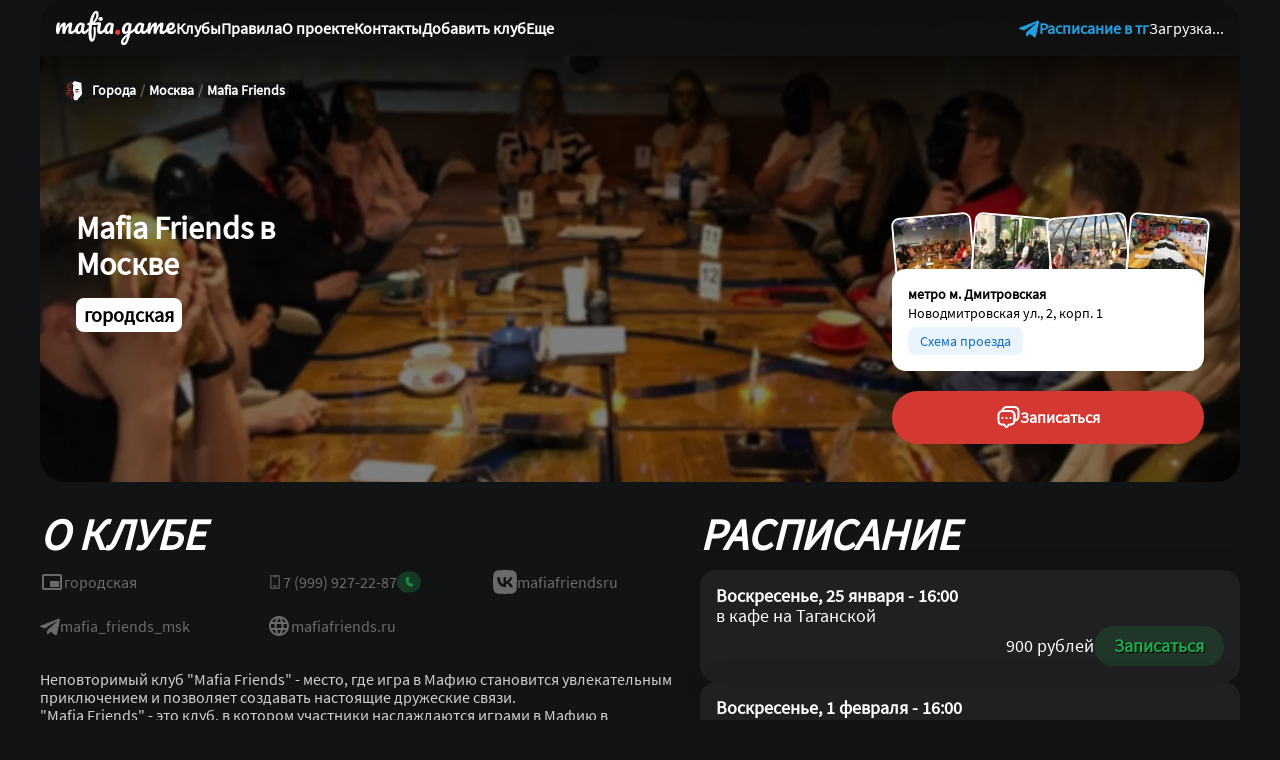

--- FILE ---
content_type: text/html; charset=utf-8
request_url: https://mafia.game/moscow/mafia-friends
body_size: 24566
content:
<!DOCTYPE html><html lang="ru"><head><meta charSet="utf-8" data-next-head=""/><meta name="viewport" content="width=device-width" data-next-head=""/><title data-next-head="">Mafia Friends - клуб по игре в мафию в Москве, записаться</title><link href="https://mafia.game/moscow/mafia-friends" rel="canonical" data-next-head=""/><meta content="Клуб Mafia Friends по игре в мафию в Москве. Расписание, онлайн запись, отзывы, рейтинг, цена, контакты, адреса." name="description" data-next-head=""/><meta content="Mafia Friends - клуб по игре в мафию в Москве, записаться" property="og:title" data-next-head=""/><meta content="website" property="og:type" data-next-head=""/><meta content="https://mafia.game" property="og:url" data-next-head=""/><meta content="https://api.mafia.game/assets/b4b03a4e-376c-4cb7-ade0-4dabea969f3c?width=1200&amp;height=630" property="og:image" data-next-head=""/><meta content="image/png" property="og:image:type" data-next-head=""/><meta content="1200" property="og:image:width" data-next-head=""/><meta content="630" property="og:image:height" data-next-head=""/><meta content="Mafia Friends - клуб по игре в мафию в Москве, записаться" property="og:image:alt" data-next-head=""/><meta content="Клуб Mafia Friends по игре в мафию в Москве. Расписание, онлайн запись, отзывы, рейтинг, цена, контакты, адреса." property="og:description" data-next-head=""/><link href="https://ogp.me/ns/ogp.me.rdf" rel="alternate" type="application/rdf+xml" data-next-head=""/><link href="https://ogp.me/ns/ogp.me.ttl" rel="alternate" type="text/turtle" data-next-head=""/><meta content="summary_large_image" name="twitter:card" data-next-head=""/><meta content="https://api.mafia.game/assets/b4b03a4e-376c-4cb7-ade0-4dabea969f3c?width=1200&amp;height=630" name="twitter:image" data-next-head=""/><link rel="preload" as="image" imageSrcSet="/_next/image?url=https%3A%2F%2Fapi.mafia.game%2Fassets%2Fb4b03a4e-376c-4cb7-ade0-4dabea969f3c%3Fkey%3Dclub-cover&amp;w=640&amp;q=100 640w, /_next/image?url=https%3A%2F%2Fapi.mafia.game%2Fassets%2Fb4b03a4e-376c-4cb7-ade0-4dabea969f3c%3Fkey%3Dclub-cover&amp;w=750&amp;q=100 750w, /_next/image?url=https%3A%2F%2Fapi.mafia.game%2Fassets%2Fb4b03a4e-376c-4cb7-ade0-4dabea969f3c%3Fkey%3Dclub-cover&amp;w=828&amp;q=100 828w, /_next/image?url=https%3A%2F%2Fapi.mafia.game%2Fassets%2Fb4b03a4e-376c-4cb7-ade0-4dabea969f3c%3Fkey%3Dclub-cover&amp;w=1080&amp;q=100 1080w, /_next/image?url=https%3A%2F%2Fapi.mafia.game%2Fassets%2Fb4b03a4e-376c-4cb7-ade0-4dabea969f3c%3Fkey%3Dclub-cover&amp;w=1200&amp;q=100 1200w, /_next/image?url=https%3A%2F%2Fapi.mafia.game%2Fassets%2Fb4b03a4e-376c-4cb7-ade0-4dabea969f3c%3Fkey%3Dclub-cover&amp;w=1920&amp;q=100 1920w, /_next/image?url=https%3A%2F%2Fapi.mafia.game%2Fassets%2Fb4b03a4e-376c-4cb7-ade0-4dabea969f3c%3Fkey%3Dclub-cover&amp;w=2048&amp;q=100 2048w, /_next/image?url=https%3A%2F%2Fapi.mafia.game%2Fassets%2Fb4b03a4e-376c-4cb7-ade0-4dabea969f3c%3Fkey%3Dclub-cover&amp;w=3840&amp;q=100 3840w" imageSizes="100vw" data-next-head=""/><link rel="preload" href="/_next/static/media/SourceSansPro_Regular-s.p.5f129c4b.woff2" as="font" type="font/woff2" crossorigin="anonymous" data-next-font="size-adjust"/><link rel="preload" href="/_next/static/chunks/d1d657124c215ea5.css" as="style"/><link rel="stylesheet" href="/_next/static/chunks/d1d657124c215ea5.css" data-n-g=""/><link rel="preload" href="/_next/static/chunks/7f656820a2721b23.css" as="style"/><link rel="stylesheet" href="/_next/static/chunks/7f656820a2721b23.css" data-n-g=""/><link rel="preload" href="/_next/static/chunks/9e31d20932476e36.css" as="style"/><link rel="stylesheet" href="/_next/static/chunks/9e31d20932476e36.css" data-n-p=""/><link rel="preload" href="/_next/static/chunks/202d71a76d695cb8.css" as="style"/><link rel="stylesheet" href="/_next/static/chunks/202d71a76d695cb8.css" data-n-p=""/><link rel="preload" href="/_next/static/chunks/8e712fe184a4fea6.css" as="style"/><link rel="stylesheet" href="/_next/static/chunks/8e712fe184a4fea6.css" data-n-p=""/><noscript data-n-css=""></noscript><script src="/_next/static/chunks/2fdc63aac7e355e2.js" defer=""></script><script src="/_next/static/chunks/51ebacfad5c1bd73.js" defer=""></script><script src="/_next/static/chunks/6e13936484581cfb.js" defer=""></script><script src="/_next/static/chunks/8de9ed77c62c6929.js" defer=""></script><script src="/_next/static/chunks/ccee7e4c99a1d247.js" defer=""></script><script src="/_next/static/chunks/d5ce787d13761c35.js" defer=""></script><script src="/_next/static/chunks/b6da4a46299fcbdd.js" defer=""></script><script src="/_next/static/chunks/7a99b1251081fbda.js" defer=""></script><script src="/_next/static/chunks/857f2e3cf1abaafd.js" defer=""></script><script src="/_next/static/chunks/turbopack-305489f67799ea71.js" defer=""></script><script src="/_next/static/chunks/4305fab130127fea.js" defer=""></script><script src="/_next/static/chunks/e09be7010b748573.js" defer=""></script><script src="/_next/static/chunks/9cc4b0d910c6837a.js" defer=""></script><script src="/_next/static/chunks/d99b8ce97f40039c.js" defer=""></script><script src="/_next/static/chunks/turbopack-aa35a6854a81f72b.js" defer=""></script><script src="/_next/static/hhuCXf1Fo2K-yL3E2XNvV/_ssgManifest.js" defer=""></script><script src="/_next/static/hhuCXf1Fo2K-yL3E2XNvV/_buildManifest.js" defer=""></script></head><link href="/favicon/favicon.svg" rel="shortcut icon"/><body><div id="__next"><div class="layout-module__sqqsta__layout sourcesanspro_87acb7e-module__7FJk_q__className"><main class="layout-module__sqqsta__main"><div class="club-module__1VHvqG__container"><div class="club-module__1VHvqG__hero"><img alt="Mafia Friends - фото" decoding="async" data-nimg="fill" style="position:absolute;height:100%;width:100%;left:0;top:0;right:0;bottom:0;object-fit:cover;color:transparent" sizes="100vw" srcSet="/_next/image?url=https%3A%2F%2Fapi.mafia.game%2Fassets%2Fb4b03a4e-376c-4cb7-ade0-4dabea969f3c%3Fkey%3Dclub-cover&amp;w=640&amp;q=100 640w, /_next/image?url=https%3A%2F%2Fapi.mafia.game%2Fassets%2Fb4b03a4e-376c-4cb7-ade0-4dabea969f3c%3Fkey%3Dclub-cover&amp;w=750&amp;q=100 750w, /_next/image?url=https%3A%2F%2Fapi.mafia.game%2Fassets%2Fb4b03a4e-376c-4cb7-ade0-4dabea969f3c%3Fkey%3Dclub-cover&amp;w=828&amp;q=100 828w, /_next/image?url=https%3A%2F%2Fapi.mafia.game%2Fassets%2Fb4b03a4e-376c-4cb7-ade0-4dabea969f3c%3Fkey%3Dclub-cover&amp;w=1080&amp;q=100 1080w, /_next/image?url=https%3A%2F%2Fapi.mafia.game%2Fassets%2Fb4b03a4e-376c-4cb7-ade0-4dabea969f3c%3Fkey%3Dclub-cover&amp;w=1200&amp;q=100 1200w, /_next/image?url=https%3A%2F%2Fapi.mafia.game%2Fassets%2Fb4b03a4e-376c-4cb7-ade0-4dabea969f3c%3Fkey%3Dclub-cover&amp;w=1920&amp;q=100 1920w, /_next/image?url=https%3A%2F%2Fapi.mafia.game%2Fassets%2Fb4b03a4e-376c-4cb7-ade0-4dabea969f3c%3Fkey%3Dclub-cover&amp;w=2048&amp;q=100 2048w, /_next/image?url=https%3A%2F%2Fapi.mafia.game%2Fassets%2Fb4b03a4e-376c-4cb7-ade0-4dabea969f3c%3Fkey%3Dclub-cover&amp;w=3840&amp;q=100 3840w" src="/_next/image?url=https%3A%2F%2Fapi.mafia.game%2Fassets%2Fb4b03a4e-376c-4cb7-ade0-4dabea969f3c%3Fkey%3Dclub-cover&amp;w=3840&amp;q=100"/><div class="club-module__1VHvqG__heroImgFilter"></div><div class="club-module__1VHvqG__blur"></div></div><div class="club-module__1VHvqG__heroContent"><div class="club-module__1VHvqG__heroStart"><div class="club-module__1VHvqG__breadCrumbs"><div class="breadcrumbs-module__2WXw9q__container"><a aria-label="Главная" class="breadcrumbs-module__2WXw9q__homeContainer" href="/"><div class="Icon-module__vONN7W__container "><svg width="18" height="21" viewBox="0 0 18 21" fill="none" xmlns="http://www.w3.org/2000/svg">
    <path d="M2.01165 2.91536L1.92188 4.19963L2.99133 2.64587L2.01165 2.91536Z" fill="#D33832"></path>
    <path opacity="0.6" d="M7.61927 1.37244L4.12207 2.33434L5.91491 3.3994L7.61927 1.37244Z" fill="#D33832"></path>
    <path opacity="0.9" d="M5.39427 4.04336L4.48354 3.52759L1.83462 5.45527L1.81641 5.70284L5.00396 4.81701L5.39427 4.04336Z" fill="#D33832"></path>
    <path opacity="0.8" d="M4.48374 5.72009L1.76196 6.4989L1.65527 8.02687L4.09343 6.88057L4.48374 5.72009Z" fill="#D33832"></path>
    <path opacity="0.5" d="M6.30495 4.0437L5.00391 6.75148L7.47589 5.46206L6.30495 4.0437Z" fill="#D33832"></path>
    <path opacity="0.4" d="M7.21555 6.36511L5.6543 7.13876L6.82524 8.04136L7.21555 6.36511Z" fill="#D33832"></path>
    <path opacity="0.6" d="M4.7156 7.33203L1.5918 8.94896L6.69579 8.94381L4.7156 7.33203Z" fill="#D33832"></path>
    <path opacity="0.7" d="M2.53499 9.62085H1.52922L1.43164 11.3616L1.81941 10.3945L2.53499 9.62085Z" fill="#D33832"></path>
    <path opacity="0.67" d="M5.33193 11.5541L2.14438 11.1672L1.94922 12.0054L4.64764 13.8325L5.33193 11.5541Z" fill="#D33832"></path>
    <path opacity="0.4" d="M7.67369 11.9415L6.17749 11.6836L5.46191 13.4243L7.67369 11.9415Z" fill="#D33832"></path>
    <path d="M1.34659 12.462L1.2334 14.0867L4.16205 14.7288L1.34659 12.462Z" fill="#D33832"></path>
    <path opacity="0.8" d="M2.49609 15.6709L3.53172 16.9281L4.16273 15.3021L2.49609 15.6709Z" fill="#D33832"></path>
    <path opacity="0.4" d="M5.11776 14.3048L4.61426 16.0352L5.39488 16.2222L7.73676 14.1011L6.69593 13.7323L5.11776 14.3048Z" fill="#D33832"></path>
    <path opacity="0.5" d="M4.74414 17.3246L7.34623 16.9378L7.99675 16.0352L7.60643 15.0037L4.74414 17.3246Z" fill="#D33832"></path>
    <path opacity="0.6" d="M4.61426 17.7411L6.37067 19.0847L7.86686 19.5166L7.21634 17.5825L4.61426 17.7411Z" fill="#D33832"></path>
    <path opacity="0.9" d="M6.17536 19.903L5.64453 19.4929L6.14283 20.0964H8.18156L6.17536 19.903Z" fill="#D33832"></path>
    <path d="M6.43793 9.74979L6.57324 10.9747L2.4047 10.5234L3.57564 9.62085L6.43793 9.74979Z" fill="#D33832"></path>
    <path d="M16.287 2.91545L9.26136 0.981323L7.17969 3.39899L8.48073 5.49429L7.7001 10.0073L8.74094 12.4572L7.7001 13.2308L8.98814 13.8884L8.87104 16.1965L8.22052 17.1081L9.26136 20.1614H12.1028L17.0676 14.1334L16.287 2.91545ZM10.1656 10.4263L10.3009 9.20138L13.1632 9.07243L14.3341 9.97503L10.1656 10.4263Z" fill="white"></path>
    <path d="M10.44 11.2962L10.3047 12.5211L14.4732 12.0698L13.3023 11.1672L10.44 11.2962Z" fill="#D33832"></path>
    </svg>
  </div></a><div class="breadcrumbs-module__2WXw9q__links"><a aria-label="Города" class="breadcrumbs-module__2WXw9q__link" href="/cities">Города</a><div class="breadcrumbs-module__2WXw9q__divider">/</div><a aria-label="Москва" class="breadcrumbs-module__2WXw9q__link" href="/moscow">Москва</a><div class="breadcrumbs-module__2WXw9q__divider">/</div><a aria-label="Mafia Friends" class="breadcrumbs-module__2WXw9q__link" href="/moscow/mafia-friends">Mafia Friends</a></div></div></div><h1 class="club-module__1VHvqG__h1"><span class="club-module__1VHvqG__club">Mafia Friends</span> в<!-- --> <!-- -->Москве</h1><section class="club-statistics-module__qlHmLG__container"><ul><li class="club-statistics-module__qlHmLG__item" style="margin-bottom:15px"><div class="club-statistics-module__qlHmLG__text">городская</div></li></ul><ul class="club-statistics-module__qlHmLG__wrapper"></ul><ul class="club-statistics-module__qlHmLG__inner"></ul></section></div><section class="club-booking-module__4paA7a__container"><div class="club-booking-module__4paA7a__photos"><div class="club-booking-module__4paA7a__img"><img alt="Mafia Friends - фото №0" loading="lazy" width="76" height="76" decoding="async" data-nimg="1" class="club-booking-module__4paA7a__imgNeg" style="color:transparent" srcSet="/_next/image?url=https%3A%2F%2Fapi.mafia.game%2Fassets%2Fb4b03a4e-376c-4cb7-ade0-4dabea969f3c&amp;w=96&amp;q=75 1x, /_next/image?url=https%3A%2F%2Fapi.mafia.game%2Fassets%2Fb4b03a4e-376c-4cb7-ade0-4dabea969f3c&amp;w=256&amp;q=75 2x" src="/_next/image?url=https%3A%2F%2Fapi.mafia.game%2Fassets%2Fb4b03a4e-376c-4cb7-ade0-4dabea969f3c&amp;w=256&amp;q=75"/></div><div class="club-booking-module__4paA7a__img"><img alt="Mafia Friends - фото №1" loading="lazy" width="76" height="76" decoding="async" data-nimg="1" class="club-booking-module__4paA7a__imgPos" style="color:transparent" srcSet="/_next/image?url=https%3A%2F%2Fapi.mafia.game%2Fassets%2F71b5d59b-f723-40c6-8858-9def2ba8ee64&amp;w=96&amp;q=75 1x, /_next/image?url=https%3A%2F%2Fapi.mafia.game%2Fassets%2F71b5d59b-f723-40c6-8858-9def2ba8ee64&amp;w=256&amp;q=75 2x" src="/_next/image?url=https%3A%2F%2Fapi.mafia.game%2Fassets%2F71b5d59b-f723-40c6-8858-9def2ba8ee64&amp;w=256&amp;q=75"/></div><div class="club-booking-module__4paA7a__img"><img alt="Mafia Friends - фото №2" loading="lazy" width="76" height="76" decoding="async" data-nimg="1" class="club-booking-module__4paA7a__imgNeg" style="color:transparent" srcSet="/_next/image?url=https%3A%2F%2Fapi.mafia.game%2Fassets%2Fc6fa6537-e822-4cd2-89c6-6bbc7773a79e&amp;w=96&amp;q=75 1x, /_next/image?url=https%3A%2F%2Fapi.mafia.game%2Fassets%2Fc6fa6537-e822-4cd2-89c6-6bbc7773a79e&amp;w=256&amp;q=75 2x" src="/_next/image?url=https%3A%2F%2Fapi.mafia.game%2Fassets%2Fc6fa6537-e822-4cd2-89c6-6bbc7773a79e&amp;w=256&amp;q=75"/></div><div class="club-booking-module__4paA7a__img"><img alt="Mafia Friends - фото №3" loading="lazy" width="76" height="76" decoding="async" data-nimg="1" class="club-booking-module__4paA7a__imgPos" style="color:transparent" srcSet="/_next/image?url=https%3A%2F%2Fapi.mafia.game%2Fassets%2Fb9ed24d5-29ce-4946-8e5c-01be588a5cbc&amp;w=96&amp;q=75 1x, /_next/image?url=https%3A%2F%2Fapi.mafia.game%2Fassets%2Fb9ed24d5-29ce-4946-8e5c-01be588a5cbc&amp;w=256&amp;q=75 2x" src="/_next/image?url=https%3A%2F%2Fapi.mafia.game%2Fassets%2Fb9ed24d5-29ce-4946-8e5c-01be588a5cbc&amp;w=256&amp;q=75"/></div></div><div class="club-booking-module__4paA7a__wrapper"><div class="club-booking-module__4paA7a__map"><div class="club-booking-module__4paA7a__address"><div class="club-booking-module__4paA7a__addressText"><p class="club-booking-module__4paA7a__adressDesc">метро<!-- --> <span class="club-booking-module__4paA7a__metro">м. Дмитровская</span></p><h2 class="club-booking-module__4paA7a__adressTitle">Новодмитровская ул., 2, корп. 1</h2></div><div class="club-booking-module__4paA7a__btnRow"><button class="club-booking-module__4paA7a__addressBtn">Схема проезда</button></div></div></div><div><a class="club-booking-module__4paA7a__telegram" href="/moscow/mafia-friends#book"><div class="Icon-module__vONN7W__container "><svg width="23" height="23" viewBox="0 0 23 23" fill="none" xmlns="http://www.w3.org/2000/svg">
  <path fill-rule="evenodd" clip-rule="evenodd" d="M6.29001 6C6.05358 6 5.84831 6.00925 5.66404 6.03229C5.65112 6.0339 5.63817 6.03526 5.6252 6.03637C4.46208 6.13582 3.72991 6.51294 3.27313 7.05023C2.80542 7.60037 2.5 8.46663 2.5 9.79001V13.79C2.5 15.704 2.89165 16.5258 3.3565 16.9318C3.85497 17.367 4.71142 17.58 6.29001 17.58H6.69C7.00361 17.58 7.28764 17.679 7.49482 17.7838C7.70263 17.8888 7.94257 18.0548 8.12434 18.2925L8.13002 18.3L9.33135 19.9018C9.38618 19.9753 9.43224 20.0075 9.45626 20.0206C9.47868 20.0327 9.48913 20.0325 9.48996 20.0325C9.49032 20.0325 9.50078 20.0331 9.52375 20.0206C9.54777 20.0075 9.59383 19.9753 9.64866 19.9018L9.65001 19.9L10.85 18.3C11.1888 17.8482 11.7253 17.58 12.29 17.58H12.69C14.015 17.58 14.881 17.2763 15.4305 16.81C15.9666 16.3551 16.3441 15.6239 16.4436 14.4551C16.4447 14.4421 16.4461 14.429 16.4477 14.416C16.4708 14.2317 16.48 14.0264 16.48 13.79V9.79001C16.48 8.34995 16.1196 7.45133 15.5742 6.90586C15.0287 6.36039 14.1301 6 12.69 6H6.29001ZM5.43578 4.04529C5.72487 4.01029 6.01277 4 6.29001 4H12.69C14.4399 4 15.9363 4.43961 16.9884 5.49165C18.0404 6.54368 18.48 8.04007 18.48 9.79001V13.79C18.48 14.0672 18.4697 14.355 18.4347 14.6441C18.3015 16.1669 17.769 17.4486 16.7245 18.335C15.689 19.2137 14.295 19.58 12.69 19.58H12.39L11.2514 21.0982C11.2511 21.0986 11.2507 21.099 11.2504 21.0994C10.8268 21.6663 10.1997 22.0325 9.49001 22.0325C8.78024 22.0325 8.15308 21.6662 7.72944 21.0993C7.72918 21.0989 7.72891 21.0985 7.72865 21.0982L6.58998 19.58H6.29001C4.6786 19.58 3.14004 19.3979 2.041 18.4382C0.908354 17.4492 0.5 15.876 0.5 13.79V9.79001C0.5 8.18339 0.869583 6.78964 1.74938 5.75479C2.6364 4.71143 3.91723 4.17864 5.43578 4.04529Z" fill="white"></path>
  <path fill-rule="evenodd" clip-rule="evenodd" d="M6.75594 4H12.69C14.4399 4 15.9363 4.43961 16.9884 5.49165C18.0404 6.54368 18.48 8.04007 18.48 9.79001V13.3249C19.0244 13.1435 19.4205 12.8699 19.7074 12.5329C20.1742 11.9847 20.48 11.1191 20.48 9.79001V5.79001C20.48 4.34995 20.1196 3.45133 19.5742 2.90586C19.0287 2.36039 18.1301 2 16.69 2H10.29C8.96663 2 8.10037 2.30542 7.55023 2.77313C7.21241 3.06033 6.93791 3.4564 6.75594 4ZM6.25479 1.24938C7.28964 0.369583 8.68339 0 10.29 0H16.69C18.4399 0 19.9363 0.439613 20.9884 1.49165C22.0404 2.54368 22.48 4.04007 22.48 5.79001V9.79001C22.48 11.4009 22.1108 12.7954 21.2301 13.8296C20.3387 14.8765 19.0504 15.406 17.5252 15.5364C17.2246 15.5621 16.9284 15.4507 16.7192 15.2332C16.5101 15.0157 16.4103 14.7154 16.4477 14.416C16.4708 14.2317 16.48 14.0264 16.48 13.79V9.79001C16.48 8.34995 16.1196 7.45133 15.5742 6.90586C15.0287 6.36039 14.1301 6 12.69 6H6.29001C6.05358 6 5.84831 6.00925 5.66404 6.03229C5.36463 6.06971 5.06433 5.96994 4.84685 5.76079C4.62936 5.55164 4.51794 5.25546 4.54364 4.95482C4.6742 3.42793 5.20707 2.1401 6.25479 1.24938Z" fill="white"></path>
  <path fill-rule="evenodd" clip-rule="evenodd" d="M4.5 12C4.5 11.4477 4.94772 11 5.5 11H5.5135C6.06578 11 6.5135 11.4477 6.5135 12C6.5135 12.5523 6.06578 13 5.5135 13H5.5C4.94772 13 4.5 12.5523 4.5 12Z" fill="white"></path>
  <path fill-rule="evenodd" clip-rule="evenodd" d="M8.5 12C8.5 11.4477 8.94771 11 9.5 11H9.5135C10.0658 11 10.5135 11.4477 10.5135 12C10.5135 12.5523 10.0658 13 9.5135 13H9.5C8.94771 13 8.5 12.5523 8.5 12Z" fill="white"></path>
  <path fill-rule="evenodd" clip-rule="evenodd" d="M12.5 12C12.5 11.4477 12.9477 11 13.5 11H13.5135C14.0658 11 14.5135 11.4477 14.5135 12C14.5135 12.5523 14.0658 13 13.5135 13H13.5C12.9477 13 12.5 12.5523 12.5 12Z" fill="white"></path>
</svg>
</div>Записаться</a></div></div></section></div><header class="header-module__6rtY2W__container"><div class="header-module__6rtY2W__wrapper" style="border-radius:0"><a aria-label="home" href="/"><div class="Icon-module__vONN7W__container ">
    <svg width="120" height="36" viewBox="0 0 120 36" fill="none" xmlns="http://www.w3.org/2000/svg">
      <path d="M1.69728 24.0881C1.07412 24.0881 0.631356 23.7601 0.368974 23.1042C0.122991 22.4482 0 21.3987 0 19.9556C0 17.8237 0.303379 15.7985 0.910136 13.8798C1.05773 13.4042 1.29551 13.0599 1.62349 12.8467C1.96786 12.6171 2.44343 12.5023 3.05019 12.5023C3.37816 12.5023 3.60775 12.5433 3.73894 12.6253C3.87013 12.7073 3.93572 12.8631 3.93572 13.0927C3.93572 13.355 3.81273 13.9454 3.56675 14.8637C3.40276 15.5197 3.27157 16.0936 3.17318 16.5856C3.07478 17.0612 2.99279 17.6597 2.9272 18.3813C3.36996 17.1022 3.89473 16.0199 4.50148 15.1343C5.12464 14.2488 5.756 13.5928 6.39555 13.1665C7.05151 12.7237 7.66646 12.5023 8.24042 12.5023C8.81438 12.5023 9.21615 12.6335 9.44574 12.8959C9.69172 13.1582 9.81471 13.56 9.81471 14.1012C9.81471 14.6259 9.65892 15.5771 9.34735 16.9546C9.21615 17.5449 9.12596 17.9877 9.07676 18.2829C9.89671 16.2658 10.8068 14.7981 11.8072 13.8798C12.8075 12.9615 13.7422 12.5023 14.6114 12.5023C15.6773 12.5023 16.2103 13.0353 16.2103 14.1012C16.2103 14.7407 16.0299 15.8969 15.6691 17.5695C15.3575 18.9962 15.2017 19.9392 15.2017 20.3983C15.2017 21.0543 15.4395 21.3823 15.9151 21.3823C16.2431 21.3823 16.6284 21.1855 17.0712 20.7919C17.5304 20.3819 18.1371 19.726 18.8915 18.8241C19.0883 18.5945 19.3096 18.4797 19.5556 18.4797C19.7688 18.4797 19.9328 18.5781 20.0476 18.7749C20.1788 18.9716 20.2444 19.2422 20.2444 19.5866C20.2444 20.2426 20.0886 20.7509 19.777 21.1117C19.0719 21.9808 18.3093 22.6942 17.4894 23.2517C16.6858 23.8093 15.7675 24.0881 14.7344 24.0881C13.898 24.0881 13.2667 23.8503 12.8403 23.3747C12.4139 22.8828 12.2007 22.1776 12.2007 21.2593C12.2007 20.8001 12.3155 19.9802 12.5451 18.7995C12.7583 17.7663 12.8649 17.053 12.8649 16.6594C12.8649 16.397 12.7747 16.2658 12.5943 16.2658C12.3811 16.2658 12.0778 16.5446 11.6842 17.1022C11.2906 17.6433 10.897 18.3649 10.5035 19.2668C10.1099 20.1688 9.79011 21.1199 9.54413 22.1202C9.36374 22.9074 9.15056 23.4321 8.90458 23.6945C8.67499 23.9569 8.29782 24.0881 7.77306 24.0881C7.23189 24.0881 6.82192 23.8339 6.54314 23.3255C6.28076 22.8008 6.14957 22.1694 6.14957 21.4315C6.14957 20.8083 6.23156 19.9064 6.39555 18.7257C6.52674 17.6761 6.59234 16.9874 6.59234 16.6594C6.59234 16.397 6.50214 16.2658 6.32176 16.2658C6.07577 16.2658 5.7642 16.561 5.38702 17.1514C5.00985 17.7417 4.64087 18.4961 4.2801 19.4144C3.93572 20.3328 3.65694 21.2347 3.44376 22.1202C3.26337 22.891 3.05019 23.4157 2.8042 23.6945C2.57462 23.9569 2.20565 24.0881 1.69728 24.0881Z" fill="white"></path>
      <path d="M22.2649 24.0881C21.2482 24.0881 20.4364 23.7191 19.8297 22.9812C19.2229 22.2432 18.9195 21.2757 18.9195 20.0786C18.9195 18.7667 19.2229 17.5285 19.8297 16.3642C20.4364 15.1835 21.24 14.2406 22.2403 13.5354C23.257 12.8139 24.3312 12.4531 25.4627 12.4531C25.8235 12.4531 26.0612 12.5269 26.176 12.6745C26.3072 12.8057 26.4138 13.0517 26.4958 13.4124C26.8402 13.3468 27.201 13.314 27.5781 13.314C28.3817 13.314 28.7834 13.601 28.7834 14.175C28.7834 14.5194 28.6605 15.3393 28.4145 16.6348C28.0373 18.5207 27.8487 19.8326 27.8487 20.5705C27.8487 20.8165 27.9061 21.0133 28.0209 21.1609C28.1521 21.3085 28.3161 21.3823 28.5129 21.3823C28.8244 21.3823 29.2016 21.1855 29.6444 20.7919C30.0872 20.3819 30.6857 19.726 31.4401 18.8241C31.6368 18.5945 31.8582 18.4797 32.1042 18.4797C32.3174 18.4797 32.4814 18.5781 32.5962 18.7749C32.7274 18.9716 32.793 19.2422 32.793 19.5866C32.793 20.2426 32.6372 20.7509 32.3256 21.1117C31.6532 21.948 30.9399 22.6532 30.1855 23.2271C29.4312 23.8011 28.7014 24.0881 27.9963 24.0881C27.4551 24.0881 26.955 23.9077 26.4958 23.5469C26.053 23.1698 25.7169 22.6614 25.4873 22.0218C24.6345 23.3993 23.5604 24.0881 22.2649 24.0881ZM23.1504 21.6037C23.5112 21.6037 23.8556 21.3905 24.1836 20.9641C24.5115 20.5377 24.7493 19.972 24.8969 19.2668L25.8071 14.7407C25.1183 14.7571 24.4787 15.0195 23.8884 15.5279C23.3144 16.0198 22.8553 16.6758 22.5109 17.4957C22.1665 18.3157 21.9943 19.1848 21.9943 20.1032C21.9943 20.6115 22.0927 20.9887 22.2895 21.2347C22.5027 21.4807 22.7897 21.6037 23.1504 21.6037Z" fill="white"></path>
      <path d="M48.6521 18.4797C48.8653 18.4797 49.0293 18.5781 49.1441 18.7749C49.2753 18.9716 49.3409 19.2422 49.3409 19.5866C49.3409 20.2426 49.1851 20.7509 48.8735 21.1117C48.2012 21.9316 47.455 22.6368 46.6351 23.2271C45.8315 23.8011 45.0198 24.0881 44.1998 24.0881C43.1339 24.0881 42.355 23.7109 41.863 22.9566C41.3874 22.2022 41.1497 21.2019 41.1497 19.9556C41.1497 19.316 41.2152 18.5289 41.3464 17.5941C41.494 16.6594 41.6826 15.7411 41.9122 14.8391C40.2723 14.8391 38.3291 14.9129 36.0824 15.0605C35.7216 17.3564 35.5412 19.4964 35.5412 21.4807C35.5412 23.0058 35.6232 24.5965 35.7872 26.2527C35.9676 27.9254 36.23 28.7618 36.5744 28.7618C36.7384 28.7618 36.9106 28.4748 37.0909 27.9008C37.2713 27.3269 37.4189 26.5397 37.5337 25.5394C37.6485 24.5391 37.7059 23.4321 37.7059 22.2186C37.7059 20.8903 37.6321 19.4554 37.4845 17.9139C37.4517 17.4548 37.5255 17.1186 37.7059 16.9054C37.9027 16.6758 38.1897 16.561 38.5668 16.561C38.9112 16.561 39.1654 16.6512 39.3294 16.8316C39.4934 17.012 39.5918 17.3154 39.6246 17.7417C39.7066 18.9388 39.7476 20.3655 39.7476 22.0218C39.7476 24.6948 39.4196 26.9825 38.7636 28.8848C38.1241 30.787 37.1237 31.7381 35.7626 31.7381C34.5983 31.7381 33.762 30.8936 33.2536 29.2045C32.7452 27.5318 32.4911 25.0146 32.4911 21.6529C32.4911 19.6686 32.6468 17.5449 32.9584 15.2819C32.8436 15.2983 32.696 15.3065 32.5157 15.3065C32.0073 15.3065 31.6629 15.2163 31.4825 15.0359C31.3185 14.8555 31.2365 14.5768 31.2365 14.1996C31.2365 13.7896 31.3431 13.4616 31.5563 13.2156C31.7859 12.9697 32.2123 12.8221 32.8354 12.7729C32.9502 12.7565 33.1306 12.7483 33.3766 12.7483C33.8194 10.5344 34.3851 8.52558 35.0739 6.7217C35.7626 4.91783 36.5498 3.49113 37.4353 2.4416C38.3209 1.37567 39.2556 0.842712 40.2395 0.842712C41.0103 0.842712 41.6006 1.14609 42.0106 1.75285C42.437 2.34321 42.6501 3.10575 42.6501 4.04049C42.6501 7.33666 41.3218 10.1409 38.6652 12.4531C40.6659 12.3711 42.2812 12.3301 43.5111 12.3301C43.9703 12.3301 44.3474 12.4203 44.6426 12.6007C44.9378 12.7647 45.0854 13.0927 45.0854 13.5846C45.0854 13.9126 45.028 14.4128 44.9132 15.0851C44.8148 15.7575 44.7 16.4298 44.5688 17.1022C44.2736 18.4961 44.126 19.4144 44.126 19.8572C44.126 20.3491 44.1916 20.7263 44.3228 20.9887C44.454 21.2511 44.6754 21.3823 44.987 21.3823C45.2658 21.3823 45.6183 21.1937 46.0447 20.8165C46.4875 20.4229 47.1352 19.7588 47.988 18.8241C48.1848 18.5945 48.4061 18.4797 48.6521 18.4797ZM39.7721 3.20415C39.3786 3.20415 38.8784 4.05689 38.2717 5.76237C37.6649 7.46785 37.1155 9.5341 36.6236 11.9611C37.4435 11.3872 38.1241 10.6738 38.6652 9.82108C39.2228 8.96834 39.6328 8.09101 39.8951 7.18907C40.1739 6.27073 40.3133 5.42619 40.3133 4.65545C40.3133 3.68791 40.1329 3.20415 39.7721 3.20415ZM44.5442 10.8788C43.8555 10.8788 43.3389 10.723 42.9945 10.4114C42.6501 10.0835 42.478 9.6325 42.478 9.05854C42.478 8.48458 42.6993 8.00901 43.1421 7.63184C43.6013 7.23827 44.167 7.04148 44.8394 7.04148C45.4462 7.04148 45.9381 7.18907 46.3153 7.48425C46.6925 7.77943 46.8811 8.1976 46.8811 8.73876C46.8811 9.39471 46.6679 9.91948 46.2415 10.3131C45.8151 10.6902 45.2494 10.8788 44.5442 10.8788Z" fill="white"></path>
      <path d="M51.1565 24.0881C50.2218 24.0881 49.4593 23.7191 48.8689 22.9812C48.2949 22.2432 48.008 21.2757 48.008 20.0786C48.008 18.7667 48.3113 17.5285 48.9181 16.3642C49.5248 15.1835 50.3284 14.2406 51.3287 13.5354C52.3455 12.8139 53.4196 12.4531 54.5511 12.4531C54.9119 12.4531 55.1497 12.5269 55.2645 12.6745C55.3956 12.8057 55.5022 13.0517 55.5842 13.4124C55.8958 13.3468 56.2402 13.314 56.6174 13.314C57.0109 13.314 57.3143 13.4124 57.5275 13.6092C57.7407 13.806 57.8473 14.0848 57.8473 14.4456C57.8473 14.8227 57.7653 15.4787 57.6013 16.4134C57.4209 17.4138 57.2815 18.3731 57.1831 19.2914C57.0847 20.1934 57.0355 21.2101 57.0355 22.3416C57.0355 22.9648 56.9043 23.4157 56.6419 23.6945C56.396 23.9569 55.986 24.0881 55.412 24.0881C54.8545 24.0881 54.4363 23.9569 54.1575 23.6945C53.8951 23.4157 53.764 22.973 53.764 22.3662L53.7886 21.9726C53.2802 23.3829 52.4028 24.0881 51.1565 24.0881ZM52.1159 21.6037C52.575 21.6037 52.9932 21.2839 53.3704 20.6443C53.7476 20.0048 54.0837 18.8651 54.3789 17.2252L54.8463 14.7407C54.1739 14.7571 53.5508 15.0195 52.9768 15.5279C52.4029 16.0198 51.9437 16.6758 51.5993 17.4957C51.2549 18.3157 51.0827 19.1848 51.0827 20.1032C51.0827 20.5951 51.1729 20.9723 51.3533 21.2347C51.5501 21.4807 51.8043 21.6037 52.1159 21.6037Z" fill="white"></path>
      <path d="M78.7581 18.5289C78.9713 18.5289 79.1353 18.6355 79.2501 18.8487C79.3813 19.0454 79.4469 19.2996 79.4469 19.6112C79.4469 19.9884 79.3895 20.2836 79.2747 20.4967C79.1599 20.7099 78.9795 20.8985 78.7335 21.0625C77.3232 22.0136 76.2901 22.7188 75.6341 23.178L74.0598 24.2357C73.4367 27.6302 72.6167 30.2951 71.6 32.2301C70.5997 34.1816 69.3206 35.1573 67.7627 35.1573C66.9263 35.1573 66.2458 34.8949 65.721 34.3702C65.1963 33.8618 64.9339 33.1895 64.9339 32.3531C64.9339 31.1888 65.393 29.9343 66.3114 28.5896C67.2297 27.2613 68.9516 25.6214 71.477 23.6699L71.6246 22.7106C71.3458 23.1534 70.9769 23.4977 70.5177 23.7437C70.0749 23.9733 69.6321 24.0881 69.1894 24.0881C68.1726 24.0881 67.3609 23.7191 66.7542 22.9812C66.1474 22.2432 65.844 21.2757 65.844 20.0786C65.844 18.7667 66.1474 17.5285 66.7542 16.3642C67.3609 15.1835 68.1645 14.2406 69.1648 13.5354C70.1815 12.8139 71.2556 12.4531 72.3872 12.4531C72.7479 12.4531 72.9857 12.5269 73.1005 12.6745C73.2317 12.8057 73.3383 13.0517 73.4203 13.4124C73.7319 13.3468 74.0926 13.314 74.5026 13.314C74.9126 13.314 75.1996 13.3796 75.3635 13.5108C75.5439 13.6256 75.6341 13.8634 75.6341 14.2242C75.6341 14.421 75.6259 14.5768 75.6095 14.6915C75.5439 15.1999 75.339 16.4872 74.9946 18.5535C74.929 18.947 74.8552 19.3816 74.7732 19.8572C74.7076 20.3163 74.6338 20.8083 74.5518 21.3331C75.8145 20.3491 77.028 19.48 78.1923 18.7257C78.4055 18.5945 78.5941 18.5289 78.7581 18.5289ZM70.0749 21.6037C70.4521 21.6037 70.8129 21.3741 71.1572 20.9149C71.5016 20.4557 71.7476 19.7998 71.8952 18.947L72.6823 14.7407C72.01 14.7571 71.3868 15.0195 70.8129 15.5279C70.2389 16.0198 69.7797 16.6758 69.4354 17.4957C69.091 18.3157 68.9188 19.1848 68.9188 20.1032C68.9188 20.6115 69.0172 20.9887 69.214 21.2347C69.4272 21.4807 69.7141 21.6037 70.0749 21.6037ZM68.0333 32.7713C68.4432 32.7713 68.9024 32.2793 69.4108 31.2954C69.9355 30.3114 70.4357 28.7454 70.9113 26.5971C69.6485 27.6794 68.7384 28.6552 68.1809 29.5243C67.6233 30.3934 67.3445 31.156 67.3445 31.8119C67.3445 32.0907 67.3937 32.3203 67.4921 32.5007C67.6069 32.6811 67.7873 32.7713 68.0333 32.7713Z" fill="white"></path>
      <path d="M81.7038 24.0881C80.687 24.0881 79.8753 23.7191 79.2685 22.9812C78.6618 22.2432 78.3584 21.2757 78.3584 20.0786C78.3584 18.7667 78.6618 17.5285 79.2685 16.3642C79.8753 15.1835 80.6788 14.2406 81.6792 13.5354C82.6959 12.8139 83.77 12.4531 84.9015 12.4531C85.2623 12.4531 85.5001 12.5269 85.6149 12.6745C85.7461 12.8057 85.8527 13.0517 85.9347 13.4124C86.279 13.3468 86.6398 13.314 87.017 13.314C87.8205 13.314 88.2223 13.601 88.2223 14.175C88.2223 14.5194 88.0993 15.3393 87.8533 16.6348C87.4762 18.5207 87.2876 19.8326 87.2876 20.5705C87.2876 20.8165 87.345 21.0133 87.4597 21.1609C87.5909 21.3085 87.7549 21.3823 87.9517 21.3823C88.2633 21.3823 88.6405 21.1855 89.0832 20.7919C89.526 20.3819 90.1246 19.726 90.8789 18.8241C91.0757 18.5945 91.2971 18.4797 91.5431 18.4797C91.7562 18.4797 91.9202 18.5781 92.035 18.7749C92.1662 18.9716 92.2318 19.2422 92.2318 19.5866C92.2318 20.2426 92.076 20.7509 91.7645 21.1117C91.0921 21.948 90.3787 22.6532 89.6244 23.2271C88.87 23.8011 88.1403 24.0881 87.4352 24.0881C86.894 24.0881 86.3938 23.9077 85.9347 23.5469C85.4919 23.1698 85.1557 22.6614 84.9261 22.0218C84.0734 23.3993 82.9993 24.0881 81.7038 24.0881ZM82.5893 21.6037C82.9501 21.6037 83.2944 21.3905 83.6224 20.9641C83.9504 20.5377 84.1882 19.972 84.3358 19.2668L85.2459 14.7407C84.5572 14.7571 83.9176 15.0195 83.3272 15.5279C82.7533 16.0198 82.2941 16.6758 81.9497 17.4957C81.6054 18.3157 81.4332 19.1848 81.4332 20.1032C81.4332 20.6115 81.5316 20.9887 81.7283 21.2347C81.9415 21.4807 82.2285 21.6037 82.5893 21.6037Z" fill="white"></path>
      <path d="M92.963 24.0881C92.3399 24.0881 91.8971 23.7601 91.6347 23.1042C91.3887 22.4482 91.2658 21.3987 91.2658 19.9556C91.2658 17.8237 91.5691 15.7985 92.1759 13.8798C92.3235 13.4042 92.5613 13.0599 92.8892 12.8467C93.2336 12.6171 93.7092 12.5023 94.3159 12.5023C94.6439 12.5023 94.8735 12.5433 95.0047 12.6253C95.1359 12.7073 95.2015 12.8631 95.2015 13.0927C95.2015 13.355 95.0785 13.9454 94.8325 14.8637C94.6685 15.5197 94.5373 16.0936 94.4389 16.5856C94.3405 17.0612 94.2585 17.6597 94.1929 18.3813C94.6357 17.1022 95.1605 16.0199 95.7672 15.1343C96.3904 14.2488 97.0218 13.5928 97.6613 13.1665C98.3173 12.7237 98.9322 12.5023 99.5062 12.5023C100.08 12.5023 100.482 12.6335 100.711 12.8959C100.957 13.1582 101.08 13.56 101.08 14.1012C101.08 14.6259 100.925 15.5771 100.613 16.9546C100.482 17.5449 100.392 17.9877 100.343 18.2829C101.162 16.2658 102.073 14.7981 103.073 13.8798C104.073 12.9615 105.008 12.5023 105.877 12.5023C106.943 12.5023 107.476 13.0353 107.476 14.1012C107.476 14.7407 107.296 15.8969 106.935 17.5695C106.623 18.9962 106.467 19.9392 106.467 20.3983C106.467 21.0543 106.705 21.3823 107.181 21.3823C107.509 21.3823 107.894 21.1855 108.337 20.7919C108.796 20.3819 109.403 19.726 110.157 18.8241C110.354 18.5945 110.575 18.4797 110.821 18.4797C111.035 18.4797 111.199 18.5781 111.313 18.7749C111.445 18.9716 111.51 19.2422 111.51 19.5866C111.51 20.2426 111.354 20.7509 111.043 21.1117C110.338 21.9808 109.575 22.6942 108.755 23.2517C107.952 23.8093 107.033 24.0881 106 24.0881C105.164 24.0881 104.532 23.8503 104.106 23.3747C103.68 22.8828 103.466 22.1776 103.466 21.2593C103.466 20.8001 103.581 19.9802 103.811 18.7995C104.024 17.7663 104.131 17.053 104.131 16.6594C104.131 16.397 104.04 16.2658 103.86 16.2658C103.647 16.2658 103.343 16.5446 102.95 17.1022C102.556 17.6433 102.163 18.3649 101.769 19.2668C101.376 20.1688 101.056 21.1199 100.81 22.1202C100.629 22.9074 100.416 23.4321 100.17 23.6945C99.9407 23.9569 99.5636 24.0881 99.0388 24.0881C98.4976 24.0881 98.0877 23.8339 97.8089 23.3255C97.5465 22.8008 97.4153 22.1694 97.4153 21.4315C97.4153 20.8083 97.4973 19.9064 97.6613 18.7257C97.7925 17.6761 97.8581 16.9874 97.8581 16.6594C97.8581 16.397 97.7679 16.2658 97.5875 16.2658C97.3415 16.2658 97.0299 16.561 96.6528 17.1514C96.2756 17.7417 95.9066 18.4961 95.5459 19.4144C95.2015 20.3328 94.9227 21.2347 94.7095 22.1202C94.5291 22.891 94.3159 23.4157 94.07 23.6945C93.8404 23.9569 93.4714 24.0881 92.963 24.0881Z" fill="white"></path>
      <path d="M119.311 19.2176C119.524 19.2176 119.688 19.316 119.803 19.5128C119.934 19.7096 120 19.9802 120 20.3246C120 20.9149 119.861 21.4233 119.582 21.8496C119.123 22.5548 118.516 23.1042 117.762 23.4977C117.024 23.8913 116.138 24.0881 115.105 24.0881C113.531 24.0881 112.309 23.6207 111.44 22.686C110.571 21.7348 110.136 20.4557 110.136 18.8487C110.136 17.7171 110.374 16.6676 110.849 15.7001C111.325 14.7161 111.981 13.9372 112.817 13.3632C113.67 12.7893 114.629 12.5023 115.695 12.5023C116.646 12.5023 117.409 12.7893 117.983 13.3632C118.557 13.9208 118.844 14.6833 118.844 15.6509C118.844 16.7824 118.434 17.7581 117.614 18.5781C116.81 19.3816 115.433 20.0212 113.481 20.4967C113.875 21.2511 114.539 21.6283 115.474 21.6283C116.146 21.6283 116.696 21.4725 117.122 21.1609C117.565 20.8493 118.073 20.3246 118.647 19.5866C118.844 19.3406 119.065 19.2176 119.311 19.2176ZM115.277 14.9129C114.67 14.9129 114.154 15.2655 113.727 15.9707C113.317 16.6758 113.112 17.5285 113.112 18.5289V18.5781C114.08 18.3485 114.843 18.0041 115.4 17.5449C115.958 17.0858 116.236 16.5528 116.236 15.9461C116.236 15.6345 116.146 15.3885 115.966 15.2081C115.802 15.0113 115.572 14.9129 115.277 14.9129Z" fill="white"></path>
      <path d="M61.6358 24.8218C60.8306 24.8218 60.2175 24.6022 59.7966 24.1629C59.3939 23.7237 59.1926 23.1472 59.1926 22.4335C59.1926 21.6099 59.4214 20.9511 59.8789 20.457C60.3547 19.9628 61.0136 19.7158 61.8554 19.7158C62.6607 19.7158 63.2646 19.9171 63.6672 20.3197C64.0882 20.704 64.2986 21.2805 64.2986 22.0492C64.2986 22.891 64.0607 23.5681 63.5849 24.0806C63.1091 24.5747 62.4594 24.8218 61.6358 24.8218Z" fill="#E83B35"></path>
    </svg></div></a><div class="header-module__6rtY2W__nav"><a class="header-module__6rtY2W__navLink" href="/cities">Клубы</a><a class="header-module__6rtY2W__navLink" href="/rules">Правила</a><a class="header-module__6rtY2W__navLink" href="/about">О проекте</a><a class="header-module__6rtY2W__navLink" href="/contacts">Контакты</a><a class="header-module__6rtY2W__navLink" href="/about">Добавить клуб</a><div class="header-module__6rtY2W__navLink header-module__6rtY2W__navLinkDefault">Еще</div></div><div class="header-module__6rtY2W__right"><a aria-label="Расписание в телеграм" class="header-module__6rtY2W__navLink header-module__6rtY2W__navLinkTelegram" href="https://t.me/mafia_clubs"><div class="header-module__6rtY2W__navLinkTelegram"><div class="Icon-module__vONN7W__container "><svg width="20" height="20" viewBox="0 0 20 16" fill="none" xmlns="http://www.w3.org/2000/svg">
  <path d="M18.3764 0.774336L0.657315 7.64254C-0.0557314 7.96238 -0.296903 8.60289 0.484972 8.95051L5.03067 10.4026L16.0216 3.57484C16.6217 3.14621 17.2361 3.26051 16.7074 3.73203L7.2677 12.3232L6.97118 15.959C7.24583 16.5204 7.74872 16.523 8.0695 16.244L10.6811 13.76L15.154 17.1267C16.1929 17.7449 16.7581 17.346 16.9816 16.2129L19.9154 2.24922C20.22 0.854492 19.7006 0.239961 18.3764 0.774336Z" fill="currentColor"></path>
</svg></div><div class="header-module__6rtY2W__desktopOnly">Расписание в тг</div></div></a>Загрузка...<button aria-label="Открыть мобильное меню" class="header-module__6rtY2W__burger "><div class="header-module__6rtY2W__group"><div class="header-module__6rtY2W__line "></div><div class="header-module__6rtY2W__line "></div><div class="header-module__6rtY2W__line "></div></div></button></div></div></header><div class="club-module__1VHvqG__wrapper"><article class="club-location-module__5gtpyq__container" data-location="true" style="display:none"><div class="club-location-module__5gtpyq__wrapper"><button class="club-location-module__5gtpyq__close"><img alt="close" src="/icons/close_btn.svg"/></button><div class="club-location-module__5gtpyq__inner"><h3 class="club-location-module__5gtpyq__h3"></h3><button class="club-location-module__5gtpyq__btn"><svg class="club-location-module__5gtpyq__icon" fill="none" height="20" viewBox="0 0 20 20" width="20" xmlns="http://www.w3.org/2000/svg"><path d="M5.5 1H12.6C14.8402 1 15.9603 1 16.816 1.43597C17.5686 1.81947 18.1805 2.43139 18.564 3.18404C19 4.03969 19 5.15979 19 7.4V14.5M4.2 19H12.3C13.4201 19 13.9802 19 14.408 18.782C14.7843 18.5903 15.0903 18.2843 15.282 17.908C15.5 17.4802 15.5 16.9201 15.5 15.8V7.7C15.5 6.57989 15.5 6.01984 15.282 5.59202C15.0903 5.21569 14.7843 4.90973 14.408 4.71799C13.9802 4.5 13.4201 4.5 12.3 4.5H4.2C3.0799 4.5 2.51984 4.5 2.09202 4.71799C1.71569 4.90973 1.40973 5.21569 1.21799 5.59202C1 6.01984 1 6.57989 1 7.7V15.8C1 16.9201 1 17.4802 1.21799 17.908C1.40973 18.2843 1.71569 18.5903 2.09202 18.782C2.51984 19 3.0799 19 4.2 19Z" stroke="#FFF" stroke-linecap="round" stroke-linejoin="round" stroke-width="2"></path></svg></button></div><div class="club-location-module__5gtpyq__mapWrapper"><div style="width:100%;height:100%"></div></div></div></article><div class="club-module__1VHvqG__flex"><section class="schedule-module__kICmFG__container" id="booking"><h2 class="title-module__OgVLkq__container"><div>РАСПИСАНИЕ</div></h2><ul class="schedule-module__kICmFG__events"><li><div class="ClubEvent-module__TBB65G__item"><div class="ClubEvent-module__TBB65G__infoWrapper"><div><div class="ClubEvent-module__TBB65G__date"></div><div class="ClubEvent-module__TBB65G__date">Воскресенье, 25 января - 16:00</div><div>в кафе на Таганской</div></div></div><div class="ClubEvent-module__TBB65G__bottomWrapper"><div class="ClubEvent-module__TBB65G__bottomWrapperLeft">900  рублей</div><button class="ClubEvent-module__TBB65G__button" value="3897484">Записаться</button></div></div></li><li><div class="ClubEvent-module__TBB65G__item"><div class="ClubEvent-module__TBB65G__infoWrapper"><div><div class="ClubEvent-module__TBB65G__date"></div><div class="ClubEvent-module__TBB65G__date">Воскресенье, 1 февраля - 16:00</div><div>в кафе на Таганской</div></div></div><div class="ClubEvent-module__TBB65G__bottomWrapper"><div class="ClubEvent-module__TBB65G__bottomWrapperLeft">900  рублей</div><button class="ClubEvent-module__TBB65G__button" value="3897485">Записаться</button></div></div></li><li><div class="ClubEvent-module__TBB65G__item"><div class="ClubEvent-module__TBB65G__infoWrapper"><div><div class="ClubEvent-module__TBB65G__date"></div><div class="ClubEvent-module__TBB65G__date">Воскресенье, 8 февраля - 16:00</div><div>в кафе на Таганской</div></div></div><div class="ClubEvent-module__TBB65G__bottomWrapper"><div class="ClubEvent-module__TBB65G__bottomWrapperLeft">900  рублей</div><button class="ClubEvent-module__TBB65G__button" value="3897486">Записаться</button></div></div></li><li><div class="ClubEvent-module__TBB65G__item"><div class="ClubEvent-module__TBB65G__infoWrapper"><div><div class="ClubEvent-module__TBB65G__date"></div><div class="ClubEvent-module__TBB65G__date">Воскресенье, 15 февраля - 16:00</div><div>в кафе на Таганской</div></div></div><div class="ClubEvent-module__TBB65G__bottomWrapper"><div class="ClubEvent-module__TBB65G__bottomWrapperLeft">900  рублей</div><button class="ClubEvent-module__TBB65G__button" value="3897487">Записаться</button></div></div></li><li><div class="ClubEvent-module__TBB65G__item"><div class="ClubEvent-module__TBB65G__infoWrapper"><div><div class="ClubEvent-module__TBB65G__date"></div><div class="ClubEvent-module__TBB65G__date">Воскресенье, 22 февраля - 16:00</div><div>в кафе на Таганской</div></div></div><div class="ClubEvent-module__TBB65G__bottomWrapper"><div class="ClubEvent-module__TBB65G__bottomWrapperLeft">900  рублей</div><button class="ClubEvent-module__TBB65G__button" value="3897488">Записаться</button></div></div></li><li><div class="ClubEvent-module__TBB65G__item"><div class="ClubEvent-module__TBB65G__infoWrapper"><div><div class="ClubEvent-module__TBB65G__date"></div><div class="ClubEvent-module__TBB65G__date">Воскресенье, 1 марта - 16:00</div><div>в кафе на Таганской</div></div></div><div class="ClubEvent-module__TBB65G__bottomWrapper"><div class="ClubEvent-module__TBB65G__bottomWrapperLeft">900  рублей</div><button class="ClubEvent-module__TBB65G__button" value="3897489">Записаться</button></div></div></li></ul></section><div class="club-module__1VHvqG__content"><section class="club-about-module__E44wTa__container"><h2 class="title-module__OgVLkq__container"><div>О КЛУБЕ</div></h2><div class="club-about-module__E44wTa__wrapper"><ul class="club-info-module__XRh-Pa__container"><li class="club-info-module__XRh-Pa__item"><div class="Icon-module__vONN7W__container ">
  <svg fill="currentColor" height="24" viewBox="0 -960 960 960" width="24" xmlns="http://www.w3.org/2000/svg">
    <path d="M400-280h360v-240H400v240ZM160-160q-33 0-56.5-23.5T80-240v-480q0-33 23.5-56.5T160-800h640q33 0 56.5 23.5T880-720v480q0 33-23.5 56.5T800-160H160Zm0-80h640v-480H160v480Zm0 0v-480 480Z"></path>
  </svg></div>городская</li><li class="club-info-module__XRh-Pa__link"><a class="club-info-module__XRh-Pa__phone" href="tel:7 (999) 927-22-87" rel="noreferrer" target="_blank"><div class="Icon-module__vONN7W__container ">
  <svg width="16" height="16" viewBox="0 0 16 16" fill="none" xmlns="http://www.w3.org/2000/svg">
    <path d="M6.5 11.25C6.08579 11.25 5.75 11.5858 5.75 12C5.75 12.4142 6.08579 12.75 6.5 12.75H9.5C9.91421 12.75 10.25 12.4142 10.25 12C10.25 11.5858 9.91421 11.25 9.5 11.25H6.5Z" fill="white" fill-opacity="0.32"></path>
    <path fill-rule="evenodd" clip-rule="evenodd" d="M3 2.25C3 1.55964 3.55964 1 4.25 1H11.75C12.4404 1 13 1.55964 13 2.25V13.75C13 14.4404 12.4404 15 11.75 15H4.25C3.55964 15 3 14.4404 3 13.75V2.25ZM4.5 2.5V13.5H11.5V2.5H10C10 3.05228 9.55228 3.5 9 3.5H7C6.44772 3.5 6 3.05228 6 2.5H4.5Z" fill="white" fill-opacity="0.32"></path>
  </svg>
</div>7 (999) 927-22-87<div class="Icon-module__vONN7W__container ">
  <svg width="24" height="22" viewBox="0 0 24 22" fill="none" xmlns="http://www.w3.org/2000/svg">
    <path d="M0 11C0 5.20101 4.70101 0.5 10.5 0.5H13.5C19.299 0.5 24 5.20101 24 11C24 16.799 19.299 21.5 13.5 21.5H10.5C4.70101 21.5 0 16.799 0 11Z" fill="#1FA84E" fill-opacity="0.32"></path>
    <path d="M13.7701 15.8404C13.7375 15.8421 13.7052 15.8375 13.6738 15.8287C11.9674 15.3505 10.4486 13.7983 9.61464 12.4074C8.77296 11.0036 8.22443 8.88534 8.68897 7.15165C8.80196 6.72995 10.1714 5.86022 11.013 5.80531C11.0679 5.80173 11.1223 5.81349 11.1689 5.84273C11.6203 6.12619 12.3764 7.17248 12.5165 7.96442C12.525 8.01271 12.5225 8.06249 12.5039 8.10786C12.3413 8.50405 11.7223 8.90798 11.4891 9.09494C11.4411 9.1334 11.4089 9.18753 11.4099 9.24902C11.4176 9.68858 11.9787 10.7949 12.259 11.2488C12.53 11.6877 12.9442 12.2571 13.2352 12.4273C13.2953 12.4625 13.3675 12.4598 13.4321 12.4342C13.6824 12.3348 14.1135 12.1125 14.3917 12.0232C14.4633 12.0002 14.5403 12.0079 14.6072 12.0423C15.4083 12.4551 16.0725 13.6398 16.0825 14.3255C16.0833 14.3803 16.067 14.4335 16.038 14.48C15.5585 15.2478 14.358 15.8101 13.7701 15.8404Z" fill="#1FA84E"></path>
  </svg>
</div></a></li><li class="club-info-module__XRh-Pa__link"><a class="club-info-module__XRh-Pa__phone" href="https://vk.com/mafiafriendsru?from=mafia.game" rel="noreferrer" target="_blank"><svg fill="currentColor" height="24" viewBox="0 0 101 100" width="24" xmlns="http://www.w3.org/2000/svg"><g clip-path="url(#clip0_2_16)"><path clip-rule="evenodd" d="M7.52944 7.02944C0.5 14.0589 0.5 25.3726 0.5 48V52C0.5 74.6274 0.5 85.9411 7.52944 92.9706C14.5589 100 25.8726 100 48.5 100H52.5C75.1274 100 86.4411 100 93.4706 92.9706C100.5 85.9411 100.5 74.6274 100.5 52V48C100.5 25.3726 100.5 14.0589 93.4706 7.02944C86.4411 0 75.1274 0 52.5 0H48.5C25.8726 0 14.5589 0 7.52944 7.02944ZM17.3752 30.4169C17.9168 56.4169 30.9167 72.0418 53.7084 72.0418H55.0003V57.1668C63.3753 58.0001 69.7082 64.1252 72.2498 72.0418H84.0835C80.8335 60.2085 72.2914 53.6668 66.9581 51.1668C72.2914 48.0835 79.7915 40.5835 81.5831 30.4169H70.8328C68.4995 38.6669 61.5836 46.1668 55.0003 46.8751V30.4169H44.2499V59.2501C37.5833 57.5835 29.1668 49.5002 28.7918 30.4169H17.3752Z" fill="currentColor" fill-rule="evenodd"></path></g><defs><clipPath id="clip0_2_16"><rect fill="currentColor" height="100" transform="translate(0.5)" width="100"></rect></clipPath></defs></svg>mafiafriendsru</a></li><li class="club-info-module__XRh-Pa__link"><a class="club-info-module__XRh-Pa__phone" href="https://t.me/mafia_friends_msk?from=mafia.game" rel="noreferrer" target="_blank"><div class="Icon-module__vONN7W__container "><svg width="20" height="20" viewBox="0 0 20 16" fill="none" xmlns="http://www.w3.org/2000/svg">
    <path d="M18.3764 0.774336L0.657315 7.64254C-0.0557314 7.96238 -0.296903 8.60289 0.484972 8.95051L5.03067 10.4026L16.0216 3.57484C16.6217 3.14621 17.2361 3.26051 16.7074 3.73203L7.2677 12.3232L6.97118 15.959C7.24583 16.5204 7.74872 16.523 8.0695 16.244L10.6811 13.76L15.154 17.1267C16.1929 17.7449 16.7581 17.346 16.9816 16.2129L19.9154 2.24922C20.22 0.854492 19.7006 0.239961 18.3764 0.774336Z" fill="currentColor"></path>
  </svg></div>mafia_friends_msk</a></li><li class="club-info-module__XRh-Pa__link"><a class="club-info-module__XRh-Pa__phone" href="https://www.mafiafriends.ru?from=mafia.game" rel="noreferrer" target="_blank"><svg fill="currentColor" height="24" viewBox="0 -960 960 960" width="24" xmlns="http://www.w3.org/2000/svg"><path d="M480-80q-82 0-155-31.5t-127.5-86Q143-252 111.5-325T80-480q0-83 31.5-155.5t86-127Q252-817 325-848.5T480-880q83 0 155.5 31.5t127 86q54.5 54.5 86 127T880-480q0 82-31.5 155t-86 127.5q-54.5 54.5-127 86T480-80Zm0-82q26-36 45-75t31-83H404q12 44 31 83t45 75Zm-104-16q-18-33-31.5-68.5T322-320H204q29 50 72.5 87t99.5 55Zm208 0q56-18 99.5-55t72.5-87H638q-9 38-22.5 73.5T584-178ZM170-400h136q-3-20-4.5-39.5T300-480q0-21 1.5-40.5T306-560H170q-5 20-7.5 39.5T160-480q0 21 2.5 40.5T170-400Zm216 0h188q3-20 4.5-39.5T580-480q0-21-1.5-40.5T574-560H386q-3 20-4.5 39.5T380-480q0 21 1.5 40.5T386-400Zm268 0h136q5-20 7.5-39.5T800-480q0-21-2.5-40.5T790-560H654q3 20 4.5 39.5T660-480q0 21-1.5 40.5T654-400Zm-16-240h118q-29-50-72.5-87T584-782q18 33 31.5 68.5T638-640Zm-234 0h152q-12-44-31-83t-45-75q-26 36-45 75t-31 83Zm-200 0h118q9-38 22.5-73.5T376-782q-56 18-99.5 55T204-640Z"></path></svg>mafiafriends.ru</a></li></ul><div class="club-about-module__E44wTa__body" style="overflow:visible;height:100%;max-height:100%"><p>Неповторимый клуб "Mafia Friends" - место, где игра в Мафию становится увлекательным приключением и позволяет создавать настоящие дружеские связи.&nbsp;<br>"Mafia Friends" - это клуб, в котором участники наслаждаются играми в Мафию в дружелюбной и ламповой атмосфере.</p>
<p>Вступив в клуб "Mafia Friends", вы окажетесь среди единомышленников, людей, которые разделяют вашу страсть к Мафии и готовы создать неповторимые моменты вместе.&nbsp;<br>В нашем клубе мы ценим дружелюбие, сотрудничество и взаимное уважение. Мы собираем вместе людей разных возрастов и опыта, и каждый член клуба важен для нас.</p>
<p>"Mafia Friends" предлагает форматы игры в Мафию, от классической версии до различных вариаций с расширенными сценариями и ролями.&nbsp;<br>У нас вы развиваете свои тактические навыки, улучшаете интуицию и находите лучшие стратегии, играя в игру с вашими друзьями.</p>
<p>Мы организуем свои регулярные игровые сессии и соревнования, чтобы предложить вам возможность испытать силу в борьбе с другой командой клуба.&nbsp;<br>Кроме того, в "Mafia Friends" мы ценим дружеские развлечения и сплоченность, поэтому проводятся тематические вечеринки и мероприятия, где можно поиграть не только в игры, но и общаться вне игрового поля.</p>
<p>В клубе "Mafia Friends" мы приветствуем новичков и всегда готовы помочь им освоить правила и тактику игры.&nbsp;<br>Наша дружная команда организаторов всегда готова предложить руководство и советы, чтобы каждый участник мог полностью насладиться игровым процессом.</p>
<p>Присоединяйтесь к клубу "Mafia Friends" и открой для себя исключительное сочетание игр в Мафию и дружеской атмосферы.&nbsp;<br>Здесь вы найдете новых друзей и увлекательные игровые сессии.&nbsp;</p></div></div></section><div class="club-gallery-module__r5B_ra__galleryContainer"><section class="club-gallery-module__r5B_ra__container"><h2 class="title-module__OgVLkq__container"><div>ФОТО</div></h2><div class="club-gallery-module__r5B_ra__galleryWrapper" style="aspect-ratio:1.3333333333333333"><img alt="Mafia Friends - фото 1" loading="lazy" decoding="async" data-nimg="fill" class="club-gallery-module__r5B_ra__img" style="position:absolute;height:100%;width:100%;left:0;top:0;right:0;bottom:0;color:transparent" sizes="60vw" srcSet="/_next/image?url=https%3A%2F%2Fapi.mafia.game%2Fassets%2Fb4b03a4e-376c-4cb7-ade0-4dabea969f3c&amp;w=384&amp;q=100 384w, /_next/image?url=https%3A%2F%2Fapi.mafia.game%2Fassets%2Fb4b03a4e-376c-4cb7-ade0-4dabea969f3c&amp;w=640&amp;q=100 640w, /_next/image?url=https%3A%2F%2Fapi.mafia.game%2Fassets%2Fb4b03a4e-376c-4cb7-ade0-4dabea969f3c&amp;w=750&amp;q=100 750w, /_next/image?url=https%3A%2F%2Fapi.mafia.game%2Fassets%2Fb4b03a4e-376c-4cb7-ade0-4dabea969f3c&amp;w=828&amp;q=100 828w, /_next/image?url=https%3A%2F%2Fapi.mafia.game%2Fassets%2Fb4b03a4e-376c-4cb7-ade0-4dabea969f3c&amp;w=1080&amp;q=100 1080w, /_next/image?url=https%3A%2F%2Fapi.mafia.game%2Fassets%2Fb4b03a4e-376c-4cb7-ade0-4dabea969f3c&amp;w=1200&amp;q=100 1200w, /_next/image?url=https%3A%2F%2Fapi.mafia.game%2Fassets%2Fb4b03a4e-376c-4cb7-ade0-4dabea969f3c&amp;w=1920&amp;q=100 1920w, /_next/image?url=https%3A%2F%2Fapi.mafia.game%2Fassets%2Fb4b03a4e-376c-4cb7-ade0-4dabea969f3c&amp;w=2048&amp;q=100 2048w, /_next/image?url=https%3A%2F%2Fapi.mafia.game%2Fassets%2Fb4b03a4e-376c-4cb7-ade0-4dabea969f3c&amp;w=3840&amp;q=100 3840w" src="/_next/image?url=https%3A%2F%2Fapi.mafia.game%2Fassets%2Fb4b03a4e-376c-4cb7-ade0-4dabea969f3c&amp;w=3840&amp;q=100"/></div></section></div></div></div><section class="ReviewsSection-module__81e5Ea__container"><div class="ReviewsSection-module__81e5Ea__titleRow"><h2 class="title-module__OgVLkq__container"><div>ОТЗЫВЫ</div></h2><button class="ReviewsSection-module__81e5Ea__addReviewButton"><div class="Icon-module__vONN7W__container ">
<svg width="20" height="20" viewBox="0 0 20 20" fill="none" xmlns="http://www.w3.org/2000/svg">
<path fill-rule="evenodd" clip-rule="evenodd" d="M14.1431 2.17107C13.9673 1.99526 13.7288 1.89648 13.4802 1.89648C13.2315 1.89648 12.9931 1.99526 12.8173 2.17107L2.7707 12.2176C2.63007 12.3583 2.53781 12.54 2.50725 12.7365L1.8859 16.7317C1.84007 17.0264 1.93719 17.3253 2.14747 17.5368C2.35775 17.7483 2.65611 17.8471 2.95106 17.8029L6.96652 17.2018C7.16501 17.1721 7.34872 17.0795 7.49064 16.9376L17.5372 6.89101C17.9033 6.52489 17.9033 5.9313 17.5372 5.56518L14.1431 2.17107ZM4.31294 13.327L13.4802 4.15981L15.5485 6.2281L6.38332 15.3932L3.93459 15.7598L4.31294 13.327Z" fill="white"></path>
<path d="M17.1876 17.8129C17.7054 17.8129 18.1251 17.3932 18.1251 16.8754C18.1251 16.3576 17.7054 15.9379 17.1876 15.9379L12.1841 15.9379C11.6663 15.9379 11.2466 16.3576 11.2466 16.8754C11.2466 17.3932 11.6663 17.8129 12.1841 17.8129L17.1876 17.8129Z" fill="white"></path>
</svg>
</div>Оценить</button></div><div class="ReviewsSection-module__81e5Ea__noReviewsTextWrapper"><span class="ReviewsSection-module__81e5Ea__noReviewsText">Ещё нет отзывов. Добавить</span></div></section><div class="modal-window-module__ExftyW__container"><div class="modal-window-module__ExftyW__wrapper"><button class="modal-window-module__ExftyW__close"><img alt="close" src="/icons/close.svg"/></button><p class="modal-window-module__ExftyW__title">Текст отзыва</p><textarea class="modal-window-module__ExftyW__area"></textarea><p class="modal-window-module__ExftyW__title">Добавить фото</p><label class="modal-window-module__ExftyW__label" for="file">Прикрепить файлы</label><input accept="image/png, image/gif, image/jpeg" class="modal-window-module__ExftyW__file" id="file" type="file"/><button class="modal-window-module__ExftyW__btn">Отправить отзыв</button></div></div></div><div class="booking-form-wrapper-module__VmgCZq__container" id="book"><h2 class="title-module__OgVLkq__container" style="justify-content:center"><div>ОНЛАЙН ЗАПИСЬ</div></h2><div class="booking-form-wrapper-module__VmgCZq__wrapper"><div class="booking-form-wrapper-module__VmgCZq__header"><div class="booking-form-wrapper-module__VmgCZq__headerLeft"><img alt="Qd Qqj Lz H Dc" loading="lazy" width="64" height="64" decoding="async" data-nimg="1" class="booking-form-wrapper-module__VmgCZq__logoImg" style="color:transparent" sizes="256px" srcSet="/_next/image?url=https%3A%2F%2Fapi.mafia.game%2Fassets%2F36a7bd89-f7f3-4bd2-b5ba-a31a34007feb&amp;w=32&amp;q=100 32w, /_next/image?url=https%3A%2F%2Fapi.mafia.game%2Fassets%2F36a7bd89-f7f3-4bd2-b5ba-a31a34007feb&amp;w=48&amp;q=100 48w, /_next/image?url=https%3A%2F%2Fapi.mafia.game%2Fassets%2F36a7bd89-f7f3-4bd2-b5ba-a31a34007feb&amp;w=64&amp;q=100 64w, /_next/image?url=https%3A%2F%2Fapi.mafia.game%2Fassets%2F36a7bd89-f7f3-4bd2-b5ba-a31a34007feb&amp;w=96&amp;q=100 96w, /_next/image?url=https%3A%2F%2Fapi.mafia.game%2Fassets%2F36a7bd89-f7f3-4bd2-b5ba-a31a34007feb&amp;w=128&amp;q=100 128w, /_next/image?url=https%3A%2F%2Fapi.mafia.game%2Fassets%2F36a7bd89-f7f3-4bd2-b5ba-a31a34007feb&amp;w=256&amp;q=100 256w, /_next/image?url=https%3A%2F%2Fapi.mafia.game%2Fassets%2F36a7bd89-f7f3-4bd2-b5ba-a31a34007feb&amp;w=384&amp;q=100 384w, /_next/image?url=https%3A%2F%2Fapi.mafia.game%2Fassets%2F36a7bd89-f7f3-4bd2-b5ba-a31a34007feb&amp;w=640&amp;q=100 640w, /_next/image?url=https%3A%2F%2Fapi.mafia.game%2Fassets%2F36a7bd89-f7f3-4bd2-b5ba-a31a34007feb&amp;w=750&amp;q=100 750w, /_next/image?url=https%3A%2F%2Fapi.mafia.game%2Fassets%2F36a7bd89-f7f3-4bd2-b5ba-a31a34007feb&amp;w=828&amp;q=100 828w, /_next/image?url=https%3A%2F%2Fapi.mafia.game%2Fassets%2F36a7bd89-f7f3-4bd2-b5ba-a31a34007feb&amp;w=1080&amp;q=100 1080w, /_next/image?url=https%3A%2F%2Fapi.mafia.game%2Fassets%2F36a7bd89-f7f3-4bd2-b5ba-a31a34007feb&amp;w=1200&amp;q=100 1200w, /_next/image?url=https%3A%2F%2Fapi.mafia.game%2Fassets%2F36a7bd89-f7f3-4bd2-b5ba-a31a34007feb&amp;w=1920&amp;q=100 1920w, /_next/image?url=https%3A%2F%2Fapi.mafia.game%2Fassets%2F36a7bd89-f7f3-4bd2-b5ba-a31a34007feb&amp;w=2048&amp;q=100 2048w, /_next/image?url=https%3A%2F%2Fapi.mafia.game%2Fassets%2F36a7bd89-f7f3-4bd2-b5ba-a31a34007feb&amp;w=3840&amp;q=100 3840w" src="/_next/image?url=https%3A%2F%2Fapi.mafia.game%2Fassets%2F36a7bd89-f7f3-4bd2-b5ba-a31a34007feb&amp;w=3840&amp;q=100"/><div><div class="booking-form-wrapper-module__VmgCZq__headerTitle">Mafia Friends</div><div class="booking-form-wrapper-module__VmgCZq__headerSubtitle"></div></div></div></div><ul class="booking-form-wrapper-module__VmgCZq__features"><li class="Dropdown-style-module___PF8Ea__container"><select aria-label="Выбор игры" class="Dropdown-style-module___PF8Ea__select"><option value="3897484">Воскресенье, 25 января - 16:00</option><option value="3897485">Воскресенье, 1 февраля - 16:00</option><option value="3897486">Воскресенье, 8 февраля - 16:00</option><option value="3897487">Воскресенье, 15 февраля - 16:00</option><option value="3897488">Воскресенье, 22 февраля - 16:00</option><option value="3897489">Воскресенье, 1 марта - 16:00</option></select></li><li>в кафе на Таганской</li></ul><form class="BookingForm-style-module__qFL_Sq__form"><div class="BookingForm-style-module__qFL_Sq__inputTitle">Имя/Никнейм</div><input class="BookingForm-style-module__qFL_Sq__input" name="name" aria-label="Имя"/><div class="BookingForm-style-module__qFL_Sq__inputTitle">Телефон *</div><input aria-label="Номер телефона" class="BookingForm-style-module__qFL_Sq__input" name="phone"/><div class="BookingForm-style-module__qFL_Sq__policyWrapper"><input aria-label="Согласие с Политикой конфиденциальности" class="BookingForm-style-module__qFL_Sq__checkbox" type="checkbox"/><span>Отправляя заявку на запись, вы соглашаетесь с<!-- --> <a class="BookingForm-style-module__qFL_Sq__policy" target="_blank" href="/privacy">Политикой конфиденциальности</a></span></div><button class="BookingForm-style-module__qFL_Sq__submitButton" disabled="" type="submit">Записаться</button></form></div></div><div class="NearestClubs-module__9Fki1G__container"><h2 class="title-module__OgVLkq__container"><div>БЛИЖАЙШИЕ КЛУБЫ</div></h2><ul class="NearestClubs-module__9Fki1G__cards"><li><a class="city-club-card-module__33NXKa__clubItem" href="/moscow/mafia-lounge"><div class="city-club-card-module__33NXKa__clubAbout"><div class="city-club-card-module__33NXKa__imgBox"><img alt="МАФИЯ ЛАУНЖ" loading="lazy" decoding="async" data-nimg="fill" class="city-club-card-module__33NXKa__clubImg" style="position:absolute;height:100%;width:100%;left:0;top:0;right:0;bottom:0;color:transparent" sizes="64px" srcSet="/_next/image?url=https%3A%2F%2Fapi.mafia.game%2Fassets%2F63d00cbd-cd4f-4642-baf3-cd808720aa81&amp;w=32&amp;q=75 32w, /_next/image?url=https%3A%2F%2Fapi.mafia.game%2Fassets%2F63d00cbd-cd4f-4642-baf3-cd808720aa81&amp;w=48&amp;q=75 48w, /_next/image?url=https%3A%2F%2Fapi.mafia.game%2Fassets%2F63d00cbd-cd4f-4642-baf3-cd808720aa81&amp;w=64&amp;q=75 64w, /_next/image?url=https%3A%2F%2Fapi.mafia.game%2Fassets%2F63d00cbd-cd4f-4642-baf3-cd808720aa81&amp;w=96&amp;q=75 96w, /_next/image?url=https%3A%2F%2Fapi.mafia.game%2Fassets%2F63d00cbd-cd4f-4642-baf3-cd808720aa81&amp;w=128&amp;q=75 128w, /_next/image?url=https%3A%2F%2Fapi.mafia.game%2Fassets%2F63d00cbd-cd4f-4642-baf3-cd808720aa81&amp;w=256&amp;q=75 256w, /_next/image?url=https%3A%2F%2Fapi.mafia.game%2Fassets%2F63d00cbd-cd4f-4642-baf3-cd808720aa81&amp;w=384&amp;q=75 384w, /_next/image?url=https%3A%2F%2Fapi.mafia.game%2Fassets%2F63d00cbd-cd4f-4642-baf3-cd808720aa81&amp;w=640&amp;q=75 640w, /_next/image?url=https%3A%2F%2Fapi.mafia.game%2Fassets%2F63d00cbd-cd4f-4642-baf3-cd808720aa81&amp;w=750&amp;q=75 750w, /_next/image?url=https%3A%2F%2Fapi.mafia.game%2Fassets%2F63d00cbd-cd4f-4642-baf3-cd808720aa81&amp;w=828&amp;q=75 828w, /_next/image?url=https%3A%2F%2Fapi.mafia.game%2Fassets%2F63d00cbd-cd4f-4642-baf3-cd808720aa81&amp;w=1080&amp;q=75 1080w, /_next/image?url=https%3A%2F%2Fapi.mafia.game%2Fassets%2F63d00cbd-cd4f-4642-baf3-cd808720aa81&amp;w=1200&amp;q=75 1200w, /_next/image?url=https%3A%2F%2Fapi.mafia.game%2Fassets%2F63d00cbd-cd4f-4642-baf3-cd808720aa81&amp;w=1920&amp;q=75 1920w, /_next/image?url=https%3A%2F%2Fapi.mafia.game%2Fassets%2F63d00cbd-cd4f-4642-baf3-cd808720aa81&amp;w=2048&amp;q=75 2048w, /_next/image?url=https%3A%2F%2Fapi.mafia.game%2Fassets%2F63d00cbd-cd4f-4642-baf3-cd808720aa81&amp;w=3840&amp;q=75 3840w" src="/_next/image?url=https%3A%2F%2Fapi.mafia.game%2Fassets%2F63d00cbd-cd4f-4642-baf3-cd808720aa81&amp;w=3840&amp;q=75"/></div><div class="city-club-card-module__33NXKa__content"><div class="city-club-card-module__33NXKa__contentLeft"><div class="city-club-card-module__33NXKa__clubNameBox"><h2 class="city-club-card-module__33NXKa__clubName">МАФИЯ ЛАУНЖ</h2></div><div class="city-club-card-module__33NXKa__item">спортивная</div><div class="city-club-card-module__33NXKa__item">м. Фонвизинская</div></div><div class="city-club-card-module__33NXKa__contentRight"><ul class="club-card-federations-module__Hgmw_G__contentRight"></ul></div></div></div></a></li><li><a class="city-club-card-module__33NXKa__clubItem" href="/moscow/geektime"><div class="city-club-card-module__33NXKa__clubAbout"><div class="city-club-card-module__33NXKa__imgBox"><img alt="GeekTime" loading="lazy" decoding="async" data-nimg="fill" class="city-club-card-module__33NXKa__clubImg" style="position:absolute;height:100%;width:100%;left:0;top:0;right:0;bottom:0;color:transparent" sizes="64px" srcSet="/_next/image?url=https%3A%2F%2Fapi.mafia.game%2Fassets%2F5eceac63-5285-46b9-95d8-83ef1bd3b512&amp;w=32&amp;q=75 32w, /_next/image?url=https%3A%2F%2Fapi.mafia.game%2Fassets%2F5eceac63-5285-46b9-95d8-83ef1bd3b512&amp;w=48&amp;q=75 48w, /_next/image?url=https%3A%2F%2Fapi.mafia.game%2Fassets%2F5eceac63-5285-46b9-95d8-83ef1bd3b512&amp;w=64&amp;q=75 64w, /_next/image?url=https%3A%2F%2Fapi.mafia.game%2Fassets%2F5eceac63-5285-46b9-95d8-83ef1bd3b512&amp;w=96&amp;q=75 96w, /_next/image?url=https%3A%2F%2Fapi.mafia.game%2Fassets%2F5eceac63-5285-46b9-95d8-83ef1bd3b512&amp;w=128&amp;q=75 128w, /_next/image?url=https%3A%2F%2Fapi.mafia.game%2Fassets%2F5eceac63-5285-46b9-95d8-83ef1bd3b512&amp;w=256&amp;q=75 256w, /_next/image?url=https%3A%2F%2Fapi.mafia.game%2Fassets%2F5eceac63-5285-46b9-95d8-83ef1bd3b512&amp;w=384&amp;q=75 384w, /_next/image?url=https%3A%2F%2Fapi.mafia.game%2Fassets%2F5eceac63-5285-46b9-95d8-83ef1bd3b512&amp;w=640&amp;q=75 640w, /_next/image?url=https%3A%2F%2Fapi.mafia.game%2Fassets%2F5eceac63-5285-46b9-95d8-83ef1bd3b512&amp;w=750&amp;q=75 750w, /_next/image?url=https%3A%2F%2Fapi.mafia.game%2Fassets%2F5eceac63-5285-46b9-95d8-83ef1bd3b512&amp;w=828&amp;q=75 828w, /_next/image?url=https%3A%2F%2Fapi.mafia.game%2Fassets%2F5eceac63-5285-46b9-95d8-83ef1bd3b512&amp;w=1080&amp;q=75 1080w, /_next/image?url=https%3A%2F%2Fapi.mafia.game%2Fassets%2F5eceac63-5285-46b9-95d8-83ef1bd3b512&amp;w=1200&amp;q=75 1200w, /_next/image?url=https%3A%2F%2Fapi.mafia.game%2Fassets%2F5eceac63-5285-46b9-95d8-83ef1bd3b512&amp;w=1920&amp;q=75 1920w, /_next/image?url=https%3A%2F%2Fapi.mafia.game%2Fassets%2F5eceac63-5285-46b9-95d8-83ef1bd3b512&amp;w=2048&amp;q=75 2048w, /_next/image?url=https%3A%2F%2Fapi.mafia.game%2Fassets%2F5eceac63-5285-46b9-95d8-83ef1bd3b512&amp;w=3840&amp;q=75 3840w" src="/_next/image?url=https%3A%2F%2Fapi.mafia.game%2Fassets%2F5eceac63-5285-46b9-95d8-83ef1bd3b512&amp;w=3840&amp;q=75"/></div><div class="city-club-card-module__33NXKa__content"><div class="city-club-card-module__33NXKa__contentLeft"><div class="city-club-card-module__33NXKa__clubNameBox"><h2 class="city-club-card-module__33NXKa__clubName">GeekTime</h2></div><div class="city-club-card-module__33NXKa__item">городская</div><div class="city-club-card-module__33NXKa__item">м. Менделеевская</div></div><div class="city-club-card-module__33NXKa__contentRight"><ul class="club-card-federations-module__Hgmw_G__contentRight"></ul></div></div></div></a></li><li><a class="city-club-card-module__33NXKa__clubItem" href="/moscow/prospects-mafia"><div class="city-club-card-module__33NXKa__clubAbout"><div class="city-club-card-module__33NXKa__imgBox"><img alt="Prospect&#x27;s Mafia" loading="lazy" decoding="async" data-nimg="fill" class="city-club-card-module__33NXKa__clubImg" style="position:absolute;height:100%;width:100%;left:0;top:0;right:0;bottom:0;color:transparent" sizes="64px" srcSet="/_next/image?url=https%3A%2F%2Fapi.mafia.game%2Fassets%2F03792ba1-7bf8-419d-974c-9f2b1b0e35a6&amp;w=32&amp;q=75 32w, /_next/image?url=https%3A%2F%2Fapi.mafia.game%2Fassets%2F03792ba1-7bf8-419d-974c-9f2b1b0e35a6&amp;w=48&amp;q=75 48w, /_next/image?url=https%3A%2F%2Fapi.mafia.game%2Fassets%2F03792ba1-7bf8-419d-974c-9f2b1b0e35a6&amp;w=64&amp;q=75 64w, /_next/image?url=https%3A%2F%2Fapi.mafia.game%2Fassets%2F03792ba1-7bf8-419d-974c-9f2b1b0e35a6&amp;w=96&amp;q=75 96w, /_next/image?url=https%3A%2F%2Fapi.mafia.game%2Fassets%2F03792ba1-7bf8-419d-974c-9f2b1b0e35a6&amp;w=128&amp;q=75 128w, /_next/image?url=https%3A%2F%2Fapi.mafia.game%2Fassets%2F03792ba1-7bf8-419d-974c-9f2b1b0e35a6&amp;w=256&amp;q=75 256w, /_next/image?url=https%3A%2F%2Fapi.mafia.game%2Fassets%2F03792ba1-7bf8-419d-974c-9f2b1b0e35a6&amp;w=384&amp;q=75 384w, /_next/image?url=https%3A%2F%2Fapi.mafia.game%2Fassets%2F03792ba1-7bf8-419d-974c-9f2b1b0e35a6&amp;w=640&amp;q=75 640w, /_next/image?url=https%3A%2F%2Fapi.mafia.game%2Fassets%2F03792ba1-7bf8-419d-974c-9f2b1b0e35a6&amp;w=750&amp;q=75 750w, /_next/image?url=https%3A%2F%2Fapi.mafia.game%2Fassets%2F03792ba1-7bf8-419d-974c-9f2b1b0e35a6&amp;w=828&amp;q=75 828w, /_next/image?url=https%3A%2F%2Fapi.mafia.game%2Fassets%2F03792ba1-7bf8-419d-974c-9f2b1b0e35a6&amp;w=1080&amp;q=75 1080w, /_next/image?url=https%3A%2F%2Fapi.mafia.game%2Fassets%2F03792ba1-7bf8-419d-974c-9f2b1b0e35a6&amp;w=1200&amp;q=75 1200w, /_next/image?url=https%3A%2F%2Fapi.mafia.game%2Fassets%2F03792ba1-7bf8-419d-974c-9f2b1b0e35a6&amp;w=1920&amp;q=75 1920w, /_next/image?url=https%3A%2F%2Fapi.mafia.game%2Fassets%2F03792ba1-7bf8-419d-974c-9f2b1b0e35a6&amp;w=2048&amp;q=75 2048w, /_next/image?url=https%3A%2F%2Fapi.mafia.game%2Fassets%2F03792ba1-7bf8-419d-974c-9f2b1b0e35a6&amp;w=3840&amp;q=75 3840w" src="/_next/image?url=https%3A%2F%2Fapi.mafia.game%2Fassets%2F03792ba1-7bf8-419d-974c-9f2b1b0e35a6&amp;w=3840&amp;q=75"/></div><div class="city-club-card-module__33NXKa__content"><div class="city-club-card-module__33NXKa__contentLeft"><div class="city-club-card-module__33NXKa__clubNameBox"><h2 class="city-club-card-module__33NXKa__clubName">Prospect&#x27;s Mafia</h2></div><div class="city-club-card-module__33NXKa__item">спортивная</div><div class="city-club-card-module__33NXKa__item">м. Алексеевская</div></div><div class="city-club-card-module__33NXKa__contentRight"><ul class="club-card-federations-module__Hgmw_G__contentRight"><li class="club-card-federations-module__Hgmw_G__federationImgContainer" style="right:0px;z-index:1"><img alt="ФСМ" loading="lazy" width="32" height="32" decoding="async" data-nimg="1" class="club-card-federations-module__Hgmw_G__federationIcon" style="color:transparent" sizes="(max-width: 768px) 10vw, (max-width: 1200px) 5vw, 3vw" srcSet="/_next/image?url=https%3A%2F%2Fapi.mafia.game%2Fassets%2F7db53d09-b50c-4de7-a528-997dd3211491&amp;w=32&amp;q=20 32w, /_next/image?url=https%3A%2F%2Fapi.mafia.game%2Fassets%2F7db53d09-b50c-4de7-a528-997dd3211491&amp;w=48&amp;q=20 48w, /_next/image?url=https%3A%2F%2Fapi.mafia.game%2Fassets%2F7db53d09-b50c-4de7-a528-997dd3211491&amp;w=64&amp;q=20 64w, /_next/image?url=https%3A%2F%2Fapi.mafia.game%2Fassets%2F7db53d09-b50c-4de7-a528-997dd3211491&amp;w=96&amp;q=20 96w, /_next/image?url=https%3A%2F%2Fapi.mafia.game%2Fassets%2F7db53d09-b50c-4de7-a528-997dd3211491&amp;w=128&amp;q=20 128w, /_next/image?url=https%3A%2F%2Fapi.mafia.game%2Fassets%2F7db53d09-b50c-4de7-a528-997dd3211491&amp;w=256&amp;q=20 256w, /_next/image?url=https%3A%2F%2Fapi.mafia.game%2Fassets%2F7db53d09-b50c-4de7-a528-997dd3211491&amp;w=384&amp;q=20 384w, /_next/image?url=https%3A%2F%2Fapi.mafia.game%2Fassets%2F7db53d09-b50c-4de7-a528-997dd3211491&amp;w=640&amp;q=20 640w, /_next/image?url=https%3A%2F%2Fapi.mafia.game%2Fassets%2F7db53d09-b50c-4de7-a528-997dd3211491&amp;w=750&amp;q=20 750w, /_next/image?url=https%3A%2F%2Fapi.mafia.game%2Fassets%2F7db53d09-b50c-4de7-a528-997dd3211491&amp;w=828&amp;q=20 828w, /_next/image?url=https%3A%2F%2Fapi.mafia.game%2Fassets%2F7db53d09-b50c-4de7-a528-997dd3211491&amp;w=1080&amp;q=20 1080w, /_next/image?url=https%3A%2F%2Fapi.mafia.game%2Fassets%2F7db53d09-b50c-4de7-a528-997dd3211491&amp;w=1200&amp;q=20 1200w, /_next/image?url=https%3A%2F%2Fapi.mafia.game%2Fassets%2F7db53d09-b50c-4de7-a528-997dd3211491&amp;w=1920&amp;q=20 1920w, /_next/image?url=https%3A%2F%2Fapi.mafia.game%2Fassets%2F7db53d09-b50c-4de7-a528-997dd3211491&amp;w=2048&amp;q=20 2048w, /_next/image?url=https%3A%2F%2Fapi.mafia.game%2Fassets%2F7db53d09-b50c-4de7-a528-997dd3211491&amp;w=3840&amp;q=20 3840w" src="/_next/image?url=https%3A%2F%2Fapi.mafia.game%2Fassets%2F7db53d09-b50c-4de7-a528-997dd3211491&amp;w=3840&amp;q=20"/></li></ul></div></div></div></a></li><li><a class="city-club-card-module__33NXKa__clubItem" href="/moscow/legion"><div class="city-club-card-module__33NXKa__clubAbout"><div class="city-club-card-module__33NXKa__imgBox"><img alt="Легион" loading="lazy" decoding="async" data-nimg="fill" class="city-club-card-module__33NXKa__clubImg" style="position:absolute;height:100%;width:100%;left:0;top:0;right:0;bottom:0;color:transparent" sizes="64px" srcSet="/_next/image?url=https%3A%2F%2Fapi.mafia.game%2Fassets%2F80bcfb6f-7ffb-4132-ae06-d8b2afd343db&amp;w=32&amp;q=75 32w, /_next/image?url=https%3A%2F%2Fapi.mafia.game%2Fassets%2F80bcfb6f-7ffb-4132-ae06-d8b2afd343db&amp;w=48&amp;q=75 48w, /_next/image?url=https%3A%2F%2Fapi.mafia.game%2Fassets%2F80bcfb6f-7ffb-4132-ae06-d8b2afd343db&amp;w=64&amp;q=75 64w, /_next/image?url=https%3A%2F%2Fapi.mafia.game%2Fassets%2F80bcfb6f-7ffb-4132-ae06-d8b2afd343db&amp;w=96&amp;q=75 96w, /_next/image?url=https%3A%2F%2Fapi.mafia.game%2Fassets%2F80bcfb6f-7ffb-4132-ae06-d8b2afd343db&amp;w=128&amp;q=75 128w, /_next/image?url=https%3A%2F%2Fapi.mafia.game%2Fassets%2F80bcfb6f-7ffb-4132-ae06-d8b2afd343db&amp;w=256&amp;q=75 256w, /_next/image?url=https%3A%2F%2Fapi.mafia.game%2Fassets%2F80bcfb6f-7ffb-4132-ae06-d8b2afd343db&amp;w=384&amp;q=75 384w, /_next/image?url=https%3A%2F%2Fapi.mafia.game%2Fassets%2F80bcfb6f-7ffb-4132-ae06-d8b2afd343db&amp;w=640&amp;q=75 640w, /_next/image?url=https%3A%2F%2Fapi.mafia.game%2Fassets%2F80bcfb6f-7ffb-4132-ae06-d8b2afd343db&amp;w=750&amp;q=75 750w, /_next/image?url=https%3A%2F%2Fapi.mafia.game%2Fassets%2F80bcfb6f-7ffb-4132-ae06-d8b2afd343db&amp;w=828&amp;q=75 828w, /_next/image?url=https%3A%2F%2Fapi.mafia.game%2Fassets%2F80bcfb6f-7ffb-4132-ae06-d8b2afd343db&amp;w=1080&amp;q=75 1080w, /_next/image?url=https%3A%2F%2Fapi.mafia.game%2Fassets%2F80bcfb6f-7ffb-4132-ae06-d8b2afd343db&amp;w=1200&amp;q=75 1200w, /_next/image?url=https%3A%2F%2Fapi.mafia.game%2Fassets%2F80bcfb6f-7ffb-4132-ae06-d8b2afd343db&amp;w=1920&amp;q=75 1920w, /_next/image?url=https%3A%2F%2Fapi.mafia.game%2Fassets%2F80bcfb6f-7ffb-4132-ae06-d8b2afd343db&amp;w=2048&amp;q=75 2048w, /_next/image?url=https%3A%2F%2Fapi.mafia.game%2Fassets%2F80bcfb6f-7ffb-4132-ae06-d8b2afd343db&amp;w=3840&amp;q=75 3840w" src="/_next/image?url=https%3A%2F%2Fapi.mafia.game%2Fassets%2F80bcfb6f-7ffb-4132-ae06-d8b2afd343db&amp;w=3840&amp;q=75"/></div><div class="city-club-card-module__33NXKa__content"><div class="city-club-card-module__33NXKa__contentLeft"><div class="city-club-card-module__33NXKa__clubNameBox"><h2 class="city-club-card-module__33NXKa__clubName">Легион</h2></div><div class="city-club-card-module__33NXKa__item">спортивная</div><div class="city-club-card-module__33NXKa__item">м. Алексеевская</div></div><div class="city-club-card-module__33NXKa__contentRight"><ul class="club-card-federations-module__Hgmw_G__contentRight"><li class="club-card-federations-module__Hgmw_G__federationImgContainer" style="right:0px;z-index:1"><img alt="ФСМ" loading="lazy" width="32" height="32" decoding="async" data-nimg="1" class="club-card-federations-module__Hgmw_G__federationIcon" style="color:transparent" sizes="(max-width: 768px) 10vw, (max-width: 1200px) 5vw, 3vw" srcSet="/_next/image?url=https%3A%2F%2Fapi.mafia.game%2Fassets%2F7db53d09-b50c-4de7-a528-997dd3211491&amp;w=32&amp;q=20 32w, /_next/image?url=https%3A%2F%2Fapi.mafia.game%2Fassets%2F7db53d09-b50c-4de7-a528-997dd3211491&amp;w=48&amp;q=20 48w, /_next/image?url=https%3A%2F%2Fapi.mafia.game%2Fassets%2F7db53d09-b50c-4de7-a528-997dd3211491&amp;w=64&amp;q=20 64w, /_next/image?url=https%3A%2F%2Fapi.mafia.game%2Fassets%2F7db53d09-b50c-4de7-a528-997dd3211491&amp;w=96&amp;q=20 96w, /_next/image?url=https%3A%2F%2Fapi.mafia.game%2Fassets%2F7db53d09-b50c-4de7-a528-997dd3211491&amp;w=128&amp;q=20 128w, /_next/image?url=https%3A%2F%2Fapi.mafia.game%2Fassets%2F7db53d09-b50c-4de7-a528-997dd3211491&amp;w=256&amp;q=20 256w, /_next/image?url=https%3A%2F%2Fapi.mafia.game%2Fassets%2F7db53d09-b50c-4de7-a528-997dd3211491&amp;w=384&amp;q=20 384w, /_next/image?url=https%3A%2F%2Fapi.mafia.game%2Fassets%2F7db53d09-b50c-4de7-a528-997dd3211491&amp;w=640&amp;q=20 640w, /_next/image?url=https%3A%2F%2Fapi.mafia.game%2Fassets%2F7db53d09-b50c-4de7-a528-997dd3211491&amp;w=750&amp;q=20 750w, /_next/image?url=https%3A%2F%2Fapi.mafia.game%2Fassets%2F7db53d09-b50c-4de7-a528-997dd3211491&amp;w=828&amp;q=20 828w, /_next/image?url=https%3A%2F%2Fapi.mafia.game%2Fassets%2F7db53d09-b50c-4de7-a528-997dd3211491&amp;w=1080&amp;q=20 1080w, /_next/image?url=https%3A%2F%2Fapi.mafia.game%2Fassets%2F7db53d09-b50c-4de7-a528-997dd3211491&amp;w=1200&amp;q=20 1200w, /_next/image?url=https%3A%2F%2Fapi.mafia.game%2Fassets%2F7db53d09-b50c-4de7-a528-997dd3211491&amp;w=1920&amp;q=20 1920w, /_next/image?url=https%3A%2F%2Fapi.mafia.game%2Fassets%2F7db53d09-b50c-4de7-a528-997dd3211491&amp;w=2048&amp;q=20 2048w, /_next/image?url=https%3A%2F%2Fapi.mafia.game%2Fassets%2F7db53d09-b50c-4de7-a528-997dd3211491&amp;w=3840&amp;q=20 3840w" src="/_next/image?url=https%3A%2F%2Fapi.mafia.game%2Fassets%2F7db53d09-b50c-4de7-a528-997dd3211491&amp;w=3840&amp;q=20"/></li></ul></div></div></div></a></li><li><a class="city-club-card-module__33NXKa__clubItem" href="/moscow/legion-city"><div class="city-club-card-module__33NXKa__clubAbout"><div class="city-club-card-module__33NXKa__imgBox"><img alt="Легион City" loading="lazy" decoding="async" data-nimg="fill" class="city-club-card-module__33NXKa__clubImg" style="position:absolute;height:100%;width:100%;left:0;top:0;right:0;bottom:0;color:transparent" sizes="64px" srcSet="/_next/image?url=https%3A%2F%2Fapi.mafia.game%2Fassets%2F07441a0a-dbbf-4c3f-ab36-4d732dad4d86&amp;w=32&amp;q=75 32w, /_next/image?url=https%3A%2F%2Fapi.mafia.game%2Fassets%2F07441a0a-dbbf-4c3f-ab36-4d732dad4d86&amp;w=48&amp;q=75 48w, /_next/image?url=https%3A%2F%2Fapi.mafia.game%2Fassets%2F07441a0a-dbbf-4c3f-ab36-4d732dad4d86&amp;w=64&amp;q=75 64w, /_next/image?url=https%3A%2F%2Fapi.mafia.game%2Fassets%2F07441a0a-dbbf-4c3f-ab36-4d732dad4d86&amp;w=96&amp;q=75 96w, /_next/image?url=https%3A%2F%2Fapi.mafia.game%2Fassets%2F07441a0a-dbbf-4c3f-ab36-4d732dad4d86&amp;w=128&amp;q=75 128w, /_next/image?url=https%3A%2F%2Fapi.mafia.game%2Fassets%2F07441a0a-dbbf-4c3f-ab36-4d732dad4d86&amp;w=256&amp;q=75 256w, /_next/image?url=https%3A%2F%2Fapi.mafia.game%2Fassets%2F07441a0a-dbbf-4c3f-ab36-4d732dad4d86&amp;w=384&amp;q=75 384w, /_next/image?url=https%3A%2F%2Fapi.mafia.game%2Fassets%2F07441a0a-dbbf-4c3f-ab36-4d732dad4d86&amp;w=640&amp;q=75 640w, /_next/image?url=https%3A%2F%2Fapi.mafia.game%2Fassets%2F07441a0a-dbbf-4c3f-ab36-4d732dad4d86&amp;w=750&amp;q=75 750w, /_next/image?url=https%3A%2F%2Fapi.mafia.game%2Fassets%2F07441a0a-dbbf-4c3f-ab36-4d732dad4d86&amp;w=828&amp;q=75 828w, /_next/image?url=https%3A%2F%2Fapi.mafia.game%2Fassets%2F07441a0a-dbbf-4c3f-ab36-4d732dad4d86&amp;w=1080&amp;q=75 1080w, /_next/image?url=https%3A%2F%2Fapi.mafia.game%2Fassets%2F07441a0a-dbbf-4c3f-ab36-4d732dad4d86&amp;w=1200&amp;q=75 1200w, /_next/image?url=https%3A%2F%2Fapi.mafia.game%2Fassets%2F07441a0a-dbbf-4c3f-ab36-4d732dad4d86&amp;w=1920&amp;q=75 1920w, /_next/image?url=https%3A%2F%2Fapi.mafia.game%2Fassets%2F07441a0a-dbbf-4c3f-ab36-4d732dad4d86&amp;w=2048&amp;q=75 2048w, /_next/image?url=https%3A%2F%2Fapi.mafia.game%2Fassets%2F07441a0a-dbbf-4c3f-ab36-4d732dad4d86&amp;w=3840&amp;q=75 3840w" src="/_next/image?url=https%3A%2F%2Fapi.mafia.game%2Fassets%2F07441a0a-dbbf-4c3f-ab36-4d732dad4d86&amp;w=3840&amp;q=75"/></div><div class="city-club-card-module__33NXKa__content"><div class="city-club-card-module__33NXKa__contentLeft"><div class="city-club-card-module__33NXKa__clubNameBox"><h2 class="city-club-card-module__33NXKa__clubName">Легион City</h2></div><div class="city-club-card-module__33NXKa__item">городская</div><div class="city-club-card-module__33NXKa__item">Антикафе Prospect (м. Алек...</div></div><div class="city-club-card-module__33NXKa__contentRight"><ul class="club-card-federations-module__Hgmw_G__contentRight"><li class="club-card-federations-module__Hgmw_G__federationImgContainer" style="right:0px;z-index:1"><img alt="CMA" loading="lazy" width="32" height="32" decoding="async" data-nimg="1" class="club-card-federations-module__Hgmw_G__federationIcon" style="color:transparent" sizes="(max-width: 768px) 10vw, (max-width: 1200px) 5vw, 3vw" srcSet="/_next/image?url=https%3A%2F%2Fapi.mafia.game%2Fassets%2Fa4d15326-b8b2-4769-b009-96cdb6150b4b&amp;w=32&amp;q=20 32w, /_next/image?url=https%3A%2F%2Fapi.mafia.game%2Fassets%2Fa4d15326-b8b2-4769-b009-96cdb6150b4b&amp;w=48&amp;q=20 48w, /_next/image?url=https%3A%2F%2Fapi.mafia.game%2Fassets%2Fa4d15326-b8b2-4769-b009-96cdb6150b4b&amp;w=64&amp;q=20 64w, /_next/image?url=https%3A%2F%2Fapi.mafia.game%2Fassets%2Fa4d15326-b8b2-4769-b009-96cdb6150b4b&amp;w=96&amp;q=20 96w, /_next/image?url=https%3A%2F%2Fapi.mafia.game%2Fassets%2Fa4d15326-b8b2-4769-b009-96cdb6150b4b&amp;w=128&amp;q=20 128w, /_next/image?url=https%3A%2F%2Fapi.mafia.game%2Fassets%2Fa4d15326-b8b2-4769-b009-96cdb6150b4b&amp;w=256&amp;q=20 256w, /_next/image?url=https%3A%2F%2Fapi.mafia.game%2Fassets%2Fa4d15326-b8b2-4769-b009-96cdb6150b4b&amp;w=384&amp;q=20 384w, /_next/image?url=https%3A%2F%2Fapi.mafia.game%2Fassets%2Fa4d15326-b8b2-4769-b009-96cdb6150b4b&amp;w=640&amp;q=20 640w, /_next/image?url=https%3A%2F%2Fapi.mafia.game%2Fassets%2Fa4d15326-b8b2-4769-b009-96cdb6150b4b&amp;w=750&amp;q=20 750w, /_next/image?url=https%3A%2F%2Fapi.mafia.game%2Fassets%2Fa4d15326-b8b2-4769-b009-96cdb6150b4b&amp;w=828&amp;q=20 828w, /_next/image?url=https%3A%2F%2Fapi.mafia.game%2Fassets%2Fa4d15326-b8b2-4769-b009-96cdb6150b4b&amp;w=1080&amp;q=20 1080w, /_next/image?url=https%3A%2F%2Fapi.mafia.game%2Fassets%2Fa4d15326-b8b2-4769-b009-96cdb6150b4b&amp;w=1200&amp;q=20 1200w, /_next/image?url=https%3A%2F%2Fapi.mafia.game%2Fassets%2Fa4d15326-b8b2-4769-b009-96cdb6150b4b&amp;w=1920&amp;q=20 1920w, /_next/image?url=https%3A%2F%2Fapi.mafia.game%2Fassets%2Fa4d15326-b8b2-4769-b009-96cdb6150b4b&amp;w=2048&amp;q=20 2048w, /_next/image?url=https%3A%2F%2Fapi.mafia.game%2Fassets%2Fa4d15326-b8b2-4769-b009-96cdb6150b4b&amp;w=3840&amp;q=20 3840w" src="/_next/image?url=https%3A%2F%2Fapi.mafia.game%2Fassets%2Fa4d15326-b8b2-4769-b009-96cdb6150b4b&amp;w=3840&amp;q=20"/></li></ul></div></div></div></a></li><li><a class="city-club-card-module__33NXKa__clubItem" href="/moscow/titan"><div class="city-club-card-module__33NXKa__clubAbout"><div class="city-club-card-module__33NXKa__imgBox"><img alt="ТИТАН" loading="lazy" decoding="async" data-nimg="fill" class="city-club-card-module__33NXKa__clubImg" style="position:absolute;height:100%;width:100%;left:0;top:0;right:0;bottom:0;color:transparent" sizes="64px" srcSet="/_next/image?url=https%3A%2F%2Fapi.mafia.game%2Fassets%2Fff80d9b9-7c35-4e9f-8600-e80041118751&amp;w=32&amp;q=75 32w, /_next/image?url=https%3A%2F%2Fapi.mafia.game%2Fassets%2Fff80d9b9-7c35-4e9f-8600-e80041118751&amp;w=48&amp;q=75 48w, /_next/image?url=https%3A%2F%2Fapi.mafia.game%2Fassets%2Fff80d9b9-7c35-4e9f-8600-e80041118751&amp;w=64&amp;q=75 64w, /_next/image?url=https%3A%2F%2Fapi.mafia.game%2Fassets%2Fff80d9b9-7c35-4e9f-8600-e80041118751&amp;w=96&amp;q=75 96w, /_next/image?url=https%3A%2F%2Fapi.mafia.game%2Fassets%2Fff80d9b9-7c35-4e9f-8600-e80041118751&amp;w=128&amp;q=75 128w, /_next/image?url=https%3A%2F%2Fapi.mafia.game%2Fassets%2Fff80d9b9-7c35-4e9f-8600-e80041118751&amp;w=256&amp;q=75 256w, /_next/image?url=https%3A%2F%2Fapi.mafia.game%2Fassets%2Fff80d9b9-7c35-4e9f-8600-e80041118751&amp;w=384&amp;q=75 384w, /_next/image?url=https%3A%2F%2Fapi.mafia.game%2Fassets%2Fff80d9b9-7c35-4e9f-8600-e80041118751&amp;w=640&amp;q=75 640w, /_next/image?url=https%3A%2F%2Fapi.mafia.game%2Fassets%2Fff80d9b9-7c35-4e9f-8600-e80041118751&amp;w=750&amp;q=75 750w, /_next/image?url=https%3A%2F%2Fapi.mafia.game%2Fassets%2Fff80d9b9-7c35-4e9f-8600-e80041118751&amp;w=828&amp;q=75 828w, /_next/image?url=https%3A%2F%2Fapi.mafia.game%2Fassets%2Fff80d9b9-7c35-4e9f-8600-e80041118751&amp;w=1080&amp;q=75 1080w, /_next/image?url=https%3A%2F%2Fapi.mafia.game%2Fassets%2Fff80d9b9-7c35-4e9f-8600-e80041118751&amp;w=1200&amp;q=75 1200w, /_next/image?url=https%3A%2F%2Fapi.mafia.game%2Fassets%2Fff80d9b9-7c35-4e9f-8600-e80041118751&amp;w=1920&amp;q=75 1920w, /_next/image?url=https%3A%2F%2Fapi.mafia.game%2Fassets%2Fff80d9b9-7c35-4e9f-8600-e80041118751&amp;w=2048&amp;q=75 2048w, /_next/image?url=https%3A%2F%2Fapi.mafia.game%2Fassets%2Fff80d9b9-7c35-4e9f-8600-e80041118751&amp;w=3840&amp;q=75 3840w" src="/_next/image?url=https%3A%2F%2Fapi.mafia.game%2Fassets%2Fff80d9b9-7c35-4e9f-8600-e80041118751&amp;w=3840&amp;q=75"/></div><div class="city-club-card-module__33NXKa__content"><div class="city-club-card-module__33NXKa__contentLeft"><div class="city-club-card-module__33NXKa__clubNameBox"><h2 class="city-club-card-module__33NXKa__clubName">ТИТАН</h2></div><div class="city-club-card-module__33NXKa__item">спортивная</div><div class="city-club-card-module__33NXKa__item">м. Алексеевская</div></div><div class="city-club-card-module__33NXKa__contentRight"><ul class="club-card-federations-module__Hgmw_G__contentRight"><li class="club-card-federations-module__Hgmw_G__federationImgContainer" style="right:0px;z-index:1"><img alt="ФСМ" loading="lazy" width="32" height="32" decoding="async" data-nimg="1" class="club-card-federations-module__Hgmw_G__federationIcon" style="color:transparent" sizes="(max-width: 768px) 10vw, (max-width: 1200px) 5vw, 3vw" srcSet="/_next/image?url=https%3A%2F%2Fapi.mafia.game%2Fassets%2F7db53d09-b50c-4de7-a528-997dd3211491&amp;w=32&amp;q=20 32w, /_next/image?url=https%3A%2F%2Fapi.mafia.game%2Fassets%2F7db53d09-b50c-4de7-a528-997dd3211491&amp;w=48&amp;q=20 48w, /_next/image?url=https%3A%2F%2Fapi.mafia.game%2Fassets%2F7db53d09-b50c-4de7-a528-997dd3211491&amp;w=64&amp;q=20 64w, /_next/image?url=https%3A%2F%2Fapi.mafia.game%2Fassets%2F7db53d09-b50c-4de7-a528-997dd3211491&amp;w=96&amp;q=20 96w, /_next/image?url=https%3A%2F%2Fapi.mafia.game%2Fassets%2F7db53d09-b50c-4de7-a528-997dd3211491&amp;w=128&amp;q=20 128w, /_next/image?url=https%3A%2F%2Fapi.mafia.game%2Fassets%2F7db53d09-b50c-4de7-a528-997dd3211491&amp;w=256&amp;q=20 256w, /_next/image?url=https%3A%2F%2Fapi.mafia.game%2Fassets%2F7db53d09-b50c-4de7-a528-997dd3211491&amp;w=384&amp;q=20 384w, /_next/image?url=https%3A%2F%2Fapi.mafia.game%2Fassets%2F7db53d09-b50c-4de7-a528-997dd3211491&amp;w=640&amp;q=20 640w, /_next/image?url=https%3A%2F%2Fapi.mafia.game%2Fassets%2F7db53d09-b50c-4de7-a528-997dd3211491&amp;w=750&amp;q=20 750w, /_next/image?url=https%3A%2F%2Fapi.mafia.game%2Fassets%2F7db53d09-b50c-4de7-a528-997dd3211491&amp;w=828&amp;q=20 828w, /_next/image?url=https%3A%2F%2Fapi.mafia.game%2Fassets%2F7db53d09-b50c-4de7-a528-997dd3211491&amp;w=1080&amp;q=20 1080w, /_next/image?url=https%3A%2F%2Fapi.mafia.game%2Fassets%2F7db53d09-b50c-4de7-a528-997dd3211491&amp;w=1200&amp;q=20 1200w, /_next/image?url=https%3A%2F%2Fapi.mafia.game%2Fassets%2F7db53d09-b50c-4de7-a528-997dd3211491&amp;w=1920&amp;q=20 1920w, /_next/image?url=https%3A%2F%2Fapi.mafia.game%2Fassets%2F7db53d09-b50c-4de7-a528-997dd3211491&amp;w=2048&amp;q=20 2048w, /_next/image?url=https%3A%2F%2Fapi.mafia.game%2Fassets%2F7db53d09-b50c-4de7-a528-997dd3211491&amp;w=3840&amp;q=20 3840w" src="/_next/image?url=https%3A%2F%2Fapi.mafia.game%2Fassets%2F7db53d09-b50c-4de7-a528-997dd3211491&amp;w=3840&amp;q=20"/></li></ul></div></div></div></a></li></ul></div><a class="link-primary-module__e6SzGa__container" style="margin-top:30px" target="" href="/moscow">Все 90 клубов в Москве</a></div></main><footer class="footer-module__PymBRG__container"><div class="footer-module__PymBRG__wrapper"><div class="footer-module__PymBRG__linksContainer"><a class="tg-link-module__h4EGtG__container" href="https://t.me/mafia_clubs" rel="noreferrer" target="_blank"><div class="Icon-module__vONN7W__container "><svg width="20" height="20" viewBox="0 0 20 16" fill="none" xmlns="http://www.w3.org/2000/svg">
  <path d="M18.3764 0.774336L0.657315 7.64254C-0.0557314 7.96238 -0.296903 8.60289 0.484972 8.95051L5.03067 10.4026L16.0216 3.57484C16.6217 3.14621 17.2361 3.26051 16.7074 3.73203L7.2677 12.3232L6.97118 15.959C7.24583 16.5204 7.74872 16.523 8.0695 16.244L10.6811 13.76L15.154 17.1267C16.1929 17.7449 16.7581 17.346 16.9816 16.2129L19.9154 2.24922C20.22 0.854492 19.7006 0.239961 18.3764 0.774336Z" fill="currentColor"></path>
</svg></div>Обсуждаем клубы в телеграм чате</a><a class="vk-link-module__tOByaG__container" href="https://vk.com/mafia_game_clubs" rel="noreferrer" target="_blank" aria-label="ссылка на группу Вконтакте"><div class="Icon-module__vONN7W__container vk-link-module__tOByaG__icon"><svg xmlns="http://www.w3.org/2000/svg" width="48px" height="48px" viewBox="0 0 48 48">
  <path style="stroke:none; fill:#20a0e1; fill-opacity:1;" d="M 24 4 C 12.953125 4 4 12.953125 4 24 C 4 35.046875 12.953125 44 24 44 C 35.046875 44 44 35.046875 44 24 C 44 12.953125 35.046875 4 24 4 Z M 24 4"></path>
  <path style="stroke:none; fill:#ffffff; fill-opacity:1;" d="M 35.9375 18.039062 C 35.984375 17.890625 36.003906 17.75 36 17.625 C 35.984375 17.261719 35.734375 17 35.148438 17 L 32.53125 17 C 31.871094 17 31.566406 17.398438 31.386719 17.800781 C 31.386719 17.800781 29.753906 21.160156 27.875 23.375 C 27.265625 24.015625 26.953125 24 26.625 24 C 26.445312 24 26 23.785156 26 23.199219 L 26 18.015625 C 26 17.320312 25.828125 17 25.269531 17 L 20.617188 17 C 20.210938 17 20 17.320312 20 17.640625 C 20 18.308594 20.898438 18.46875 21 20.335938 L 21 23.960938 C 21 24.839844 20.847656 25 20.515625 25 C 19.628906 25 17.875 22 16.703125 18.066406 C 16.449219 17.292969 16.195312 17 15.53125 17 L 12.890625 17 C 12.128906 17 12 17.375 12 17.773438 C 12 18.496094 12.601562 22.394531 15.875 26.875 C 18.25 30.125 21.378906 32 24.148438 32 C 25.828125 32 26 31.574219 26 30.90625 L 26 27.933594 C 26 27.132812 26.183594 27 26.71875 27 C 27.097656 27 27.875 27.25 29.375 29 C 31.105469 31.019531 31.417969 32 32.410156 32 L 35.027344 32 C 35.636719 32 35.984375 31.746094 36 31.25 C 36.003906 31.125 35.984375 30.984375 35.945312 30.824219 C 35.75 30.25 34.859375 28.84375 33.75 27.5 C 33.136719 26.757812 32.527344 26.019531 32.25 25.621094 C 32.0625 25.359375 31.992188 25.175781 32 25 C 32.007812 24.816406 32.105469 24.640625 32.25 24.394531 C 32.222656 24.394531 35.605469 19.640625 35.9375 18.039062 Z M 35.9375 18.039062"></path>
  </svg></div></a></div><div class="footer-module__PymBRG__links"><a class="footer-module__PymBRG__link" href="/about">О проекте</a><a class="footer-module__PymBRG__link" href="/terms">Пользовательское соглашение</a><a class="footer-module__PymBRG__link" href="/privacy">Политика конфиденциальности</a><a class="footer-module__PymBRG__link" href="https://t.me/mafia_clubs">Добавить клуб</a><a class="footer-module__PymBRG__link" href="/contacts">Контакты</a></div><div class="footer-module__PymBRG__links"><a href="https://kimdevs.ru">Разработка и продвижение: kimdevs.ru</a></div></div></footer></div></div><div id="modal-root"></div><script id="__NEXT_DATA__" type="application/json">{"props":{"pageProps":{"data":{"clubs":[{"address":"Новодмитровская ул., 2, корп. 1","address_about":null,"body":"\u003cp\u003eНеповторимый клуб \"Mafia Friends\" - место, где игра в Мафию становится увлекательным приключением и позволяет создавать настоящие дружеские связи.\u0026nbsp;\u003cbr\u003e\"Mafia Friends\" - это клуб, в котором участники наслаждаются играми в Мафию в дружелюбной и ламповой атмосфере.\u003c/p\u003e\n\u003cp\u003eВступив в клуб \"Mafia Friends\", вы окажетесь среди единомышленников, людей, которые разделяют вашу страсть к Мафии и готовы создать неповторимые моменты вместе.\u0026nbsp;\u003cbr\u003eВ нашем клубе мы ценим дружелюбие, сотрудничество и взаимное уважение. Мы собираем вместе людей разных возрастов и опыта, и каждый член клуба важен для нас.\u003c/p\u003e\n\u003cp\u003e\"Mafia Friends\" предлагает форматы игры в Мафию, от классической версии до различных вариаций с расширенными сценариями и ролями.\u0026nbsp;\u003cbr\u003eУ нас вы развиваете свои тактические навыки, улучшаете интуицию и находите лучшие стратегии, играя в игру с вашими друзьями.\u003c/p\u003e\n\u003cp\u003eМы организуем свои регулярные игровые сессии и соревнования, чтобы предложить вам возможность испытать силу в борьбе с другой командой клуба.\u0026nbsp;\u003cbr\u003eКроме того, в \"Mafia Friends\" мы ценим дружеские развлечения и сплоченность, поэтому проводятся тематические вечеринки и мероприятия, где можно поиграть не только в игры, но и общаться вне игрового поля.\u003c/p\u003e\n\u003cp\u003eВ клубе \"Mafia Friends\" мы приветствуем новичков и всегда готовы помочь им освоить правила и тактику игры.\u0026nbsp;\u003cbr\u003eНаша дружная команда организаторов всегда готова предложить руководство и советы, чтобы каждый участник мог полностью насладиться игровым процессом.\u003c/p\u003e\n\u003cp\u003eПрисоединяйтесь к клубу \"Mafia Friends\" и открой для себя исключительное сочетание игр в Мафию и дружеской атмосферы.\u0026nbsp;\u003cbr\u003eЗдесь вы найдете новых друзей и увлекательные игровые сессии.\u0026nbsp;\u003c/p\u003e","bookings_enabled":true,"bookings_telegram_channel":"https://t.me/mafia_friends_msk","city":{"clubs":[{"id":"160"},{"id":"22"},{"id":"469"},{"id":"491"},{"id":"496"},{"id":"476"},{"id":"163"},{"id":"479"},{"id":"7"},{"id":"156"},{"id":"72"},{"id":"167"},{"id":"166"},{"id":"161"},{"id":"485"},{"id":"483"},{"id":"110"},{"id":"162"},{"id":"164"},{"id":"158"},{"id":"490"},{"id":"168"},{"id":"165"},{"id":"494"},{"id":"12"},{"id":"159"},{"id":"8"},{"id":"67"},{"id":"179"},{"id":"70"},{"id":"26"},{"id":"554"},{"id":"21"},{"id":"115"},{"id":"73"},{"id":"555"},{"id":"482"},{"id":"557"},{"id":"157"},{"id":"74"},{"id":"69"},{"id":"71"},{"id":"571"},{"id":"473"},{"id":"169"},{"id":"19"},{"id":"613"},{"id":"25"},{"id":"171"},{"id":"480"},{"id":"567"},{"id":"5"},{"id":"507"},{"id":"18"},{"id":"20"},{"id":"559"},{"id":"577"},{"id":"582"},{"id":"111"},{"id":"561"},{"id":"580"},{"id":"119"},{"id":"536"},{"id":"616"},{"id":"544"},{"id":"585"},{"id":"591"},{"id":"545"},{"id":"16"},{"id":"543"},{"id":"468"},{"id":"618"},{"id":"472"},{"id":"14"},{"id":"524"},{"id":"121"},{"id":"514"},{"id":"477"},{"id":"620"},{"id":"550"},{"id":"623"},{"id":"23"},{"id":"603"},{"id":"560"},{"id":"606"},{"id":"13"},{"id":"9"},{"id":"471"},{"id":"565"},{"id":"136"}],"name":"Москва","name_to_form":"Москве","slug":"moscow"},"cover":null,"federations":[],"good_for_new_players":null,"has_parking":null,"id":"16","insta_link":"https://www.instagram.com/mafia.friends_/","latitude":"55.805007","logo_image":{"id":"36a7bd89-f7f3-4bd2-b5ba-a31a34007feb","title":"Qd Qqj Lz H Dc"},"longitude":"37.589931","metro_station":"м. Дмитровская","name":"Mafia Friends","nearest_clubs":[{"item":{"address":"Фонвизина ул., 18","city":{"name":"Москва","slug":"moscow"},"federations":[],"id":"121","logo_image":{"id":"63d00cbd-cd4f-4642-baf3-cd808720aa81"},"metro_station":"м. Фонвизинская","name":"МАФИЯ ЛАУНЖ","rules_type":"sport","slug":"mafia-lounge"}},{"item":{"address":"Новослободская 36/1","city":{"name":"Москва","slug":"moscow"},"federations":[],"id":"26","logo_image":{"id":"5eceac63-5285-46b9-95d8-83ef1bd3b512"},"metro_station":"м. Менделеевская","name":"GeekTime","rules_type":"other","slug":"geektime"}},{"item":{"address":"Проспект Мира 101с2","city":{"name":"Москва","slug":"moscow"},"federations":[{"federations_id":{"id":"3","image_small":{"id":"7db53d09-b50c-4de7-a528-997dd3211491"},"translations":[{"name":"ФСМ"}]}}],"id":"69","logo_image":{"id":"03792ba1-7bf8-419d-974c-9f2b1b0e35a6"},"metro_station":"м. Алексеевская","name":"Prospect's Mafia","rules_type":"sport","slug":"prospects-mafia"}},{"item":{"address":"Проспект Мира 101 с2","city":{"name":"Москва","slug":"moscow"},"federations":[{"federations_id":{"id":"3","image_small":{"id":"7db53d09-b50c-4de7-a528-997dd3211491"},"translations":[{"name":"ФСМ"}]}}],"id":"70","logo_image":{"id":"80bcfb6f-7ffb-4132-ae06-d8b2afd343db"},"metro_station":"м. Алексеевская","name":"Легион","rules_type":"sport","slug":"legion"}},{"item":{"address":"Антикафе Prospect (м. Алексеевская) просп. Мира, 101, стр. 2","city":{"name":"Москва","slug":"moscow"},"federations":[{"federations_id":{"id":"9","image_small":{"id":"a4d15326-b8b2-4769-b009-96cdb6150b4b"},"translations":[{"name":"CMA"}]}}],"id":"603","logo_image":{"id":"07441a0a-dbbf-4c3f-ab36-4d732dad4d86"},"metro_station":null,"name":"Легион City","rules_type":"gorod","slug":"legion-city"}},{"item":{"address":"проспект Мира, 101с2","city":{"name":"Москва","slug":"moscow"},"federations":[{"federations_id":{"id":"3","image_small":{"id":"7db53d09-b50c-4de7-a528-997dd3211491"},"translations":[{"name":"ФСМ"}]}}],"id":"74","logo_image":{"id":"ff80d9b9-7c35-4e9f-8600-e80041118751"},"metro_station":"м. Алексеевская","name":"ТИТАН","rules_type":"sport","slug":"titan"}}],"phone":"7 (999) 927-22-87","photos":[{"directus_files_id":{"height":960,"id":"b4b03a4e-376c-4cb7-ade0-4dabea969f3c","width":1280},"id":"43"},{"directus_files_id":{"height":1280,"id":"71b5d59b-f723-40c6-8858-9def2ba8ee64","width":1273},"id":"44"},{"directus_files_id":{"height":1280,"id":"c6fa6537-e822-4cd2-89c6-6bbc7773a79e","width":960},"id":"45"},{"directus_files_id":{"height":1280,"id":"b9ed24d5-29ce-4946-8e5c-01be588a5cbc","width":1273},"id":"46"}],"price_evening":null,"register_link":null,"rules_type":"other","slug":"mafia-friends","rating":null,"tg_channel_link":"https://t.me/mafia_friends_msk","tg_group_link":null,"twitch_link":null,"vk_link":"https://vk.com/mafiafriendsru","website_link":"https://www.mafiafriends.ru","whatsapp_group_link":null,"youtube_link":null}]},"club":{"address":"Новодмитровская ул., 2, корп. 1","address_about":null,"body":"\u003cp\u003eНеповторимый клуб \"Mafia Friends\" - место, где игра в Мафию становится увлекательным приключением и позволяет создавать настоящие дружеские связи.\u0026nbsp;\u003cbr\u003e\"Mafia Friends\" - это клуб, в котором участники наслаждаются играми в Мафию в дружелюбной и ламповой атмосфере.\u003c/p\u003e\n\u003cp\u003eВступив в клуб \"Mafia Friends\", вы окажетесь среди единомышленников, людей, которые разделяют вашу страсть к Мафии и готовы создать неповторимые моменты вместе.\u0026nbsp;\u003cbr\u003eВ нашем клубе мы ценим дружелюбие, сотрудничество и взаимное уважение. Мы собираем вместе людей разных возрастов и опыта, и каждый член клуба важен для нас.\u003c/p\u003e\n\u003cp\u003e\"Mafia Friends\" предлагает форматы игры в Мафию, от классической версии до различных вариаций с расширенными сценариями и ролями.\u0026nbsp;\u003cbr\u003eУ нас вы развиваете свои тактические навыки, улучшаете интуицию и находите лучшие стратегии, играя в игру с вашими друзьями.\u003c/p\u003e\n\u003cp\u003eМы организуем свои регулярные игровые сессии и соревнования, чтобы предложить вам возможность испытать силу в борьбе с другой командой клуба.\u0026nbsp;\u003cbr\u003eКроме того, в \"Mafia Friends\" мы ценим дружеские развлечения и сплоченность, поэтому проводятся тематические вечеринки и мероприятия, где можно поиграть не только в игры, но и общаться вне игрового поля.\u003c/p\u003e\n\u003cp\u003eВ клубе \"Mafia Friends\" мы приветствуем новичков и всегда готовы помочь им освоить правила и тактику игры.\u0026nbsp;\u003cbr\u003eНаша дружная команда организаторов всегда готова предложить руководство и советы, чтобы каждый участник мог полностью насладиться игровым процессом.\u003c/p\u003e\n\u003cp\u003eПрисоединяйтесь к клубу \"Mafia Friends\" и открой для себя исключительное сочетание игр в Мафию и дружеской атмосферы.\u0026nbsp;\u003cbr\u003eЗдесь вы найдете новых друзей и увлекательные игровые сессии.\u0026nbsp;\u003c/p\u003e","bookings_enabled":true,"bookings_telegram_channel":"https://t.me/mafia_friends_msk","city":{"clubs":[{"id":"160"},{"id":"22"},{"id":"469"},{"id":"491"},{"id":"496"},{"id":"476"},{"id":"163"},{"id":"479"},{"id":"7"},{"id":"156"},{"id":"72"},{"id":"167"},{"id":"166"},{"id":"161"},{"id":"485"},{"id":"483"},{"id":"110"},{"id":"162"},{"id":"164"},{"id":"158"},{"id":"490"},{"id":"168"},{"id":"165"},{"id":"494"},{"id":"12"},{"id":"159"},{"id":"8"},{"id":"67"},{"id":"179"},{"id":"70"},{"id":"26"},{"id":"554"},{"id":"21"},{"id":"115"},{"id":"73"},{"id":"555"},{"id":"482"},{"id":"557"},{"id":"157"},{"id":"74"},{"id":"69"},{"id":"71"},{"id":"571"},{"id":"473"},{"id":"169"},{"id":"19"},{"id":"613"},{"id":"25"},{"id":"171"},{"id":"480"},{"id":"567"},{"id":"5"},{"id":"507"},{"id":"18"},{"id":"20"},{"id":"559"},{"id":"577"},{"id":"582"},{"id":"111"},{"id":"561"},{"id":"580"},{"id":"119"},{"id":"536"},{"id":"616"},{"id":"544"},{"id":"585"},{"id":"591"},{"id":"545"},{"id":"16"},{"id":"543"},{"id":"468"},{"id":"618"},{"id":"472"},{"id":"14"},{"id":"524"},{"id":"121"},{"id":"514"},{"id":"477"},{"id":"620"},{"id":"550"},{"id":"623"},{"id":"23"},{"id":"603"},{"id":"560"},{"id":"606"},{"id":"13"},{"id":"9"},{"id":"471"},{"id":"565"},{"id":"136"}],"name":"Москва","name_to_form":"Москве","slug":"moscow"},"cover":null,"federations":[],"good_for_new_players":null,"has_parking":null,"id":"16","insta_link":"https://www.instagram.com/mafia.friends_/","latitude":"55.805007","logo_image":{"id":"36a7bd89-f7f3-4bd2-b5ba-a31a34007feb","title":"Qd Qqj Lz H Dc"},"longitude":"37.589931","metro_station":"м. Дмитровская","name":"Mafia Friends","nearest_clubs":[{"item":{"address":"Фонвизина ул., 18","city":{"name":"Москва","slug":"moscow"},"federations":[],"id":"121","logo_image":{"id":"63d00cbd-cd4f-4642-baf3-cd808720aa81"},"metro_station":"м. Фонвизинская","name":"МАФИЯ ЛАУНЖ","rules_type":"sport","slug":"mafia-lounge"}},{"item":{"address":"Новослободская 36/1","city":{"name":"Москва","slug":"moscow"},"federations":[],"id":"26","logo_image":{"id":"5eceac63-5285-46b9-95d8-83ef1bd3b512"},"metro_station":"м. Менделеевская","name":"GeekTime","rules_type":"other","slug":"geektime"}},{"item":{"address":"Проспект Мира 101с2","city":{"name":"Москва","slug":"moscow"},"federations":[{"federations_id":{"id":"3","image_small":{"id":"7db53d09-b50c-4de7-a528-997dd3211491"},"translations":[{"name":"ФСМ"}]}}],"id":"69","logo_image":{"id":"03792ba1-7bf8-419d-974c-9f2b1b0e35a6"},"metro_station":"м. Алексеевская","name":"Prospect's Mafia","rules_type":"sport","slug":"prospects-mafia"}},{"item":{"address":"Проспект Мира 101 с2","city":{"name":"Москва","slug":"moscow"},"federations":[{"federations_id":{"id":"3","image_small":{"id":"7db53d09-b50c-4de7-a528-997dd3211491"},"translations":[{"name":"ФСМ"}]}}],"id":"70","logo_image":{"id":"80bcfb6f-7ffb-4132-ae06-d8b2afd343db"},"metro_station":"м. Алексеевская","name":"Легион","rules_type":"sport","slug":"legion"}},{"item":{"address":"Антикафе Prospect (м. Алексеевская) просп. Мира, 101, стр. 2","city":{"name":"Москва","slug":"moscow"},"federations":[{"federations_id":{"id":"9","image_small":{"id":"a4d15326-b8b2-4769-b009-96cdb6150b4b"},"translations":[{"name":"CMA"}]}}],"id":"603","logo_image":{"id":"07441a0a-dbbf-4c3f-ab36-4d732dad4d86"},"metro_station":null,"name":"Легион City","rules_type":"gorod","slug":"legion-city"}},{"item":{"address":"проспект Мира, 101с2","city":{"name":"Москва","slug":"moscow"},"federations":[{"federations_id":{"id":"3","image_small":{"id":"7db53d09-b50c-4de7-a528-997dd3211491"},"translations":[{"name":"ФСМ"}]}}],"id":"74","logo_image":{"id":"ff80d9b9-7c35-4e9f-8600-e80041118751"},"metro_station":"м. Алексеевская","name":"ТИТАН","rules_type":"sport","slug":"titan"}}],"phone":"7 (999) 927-22-87","photos":[{"directus_files_id":{"height":960,"id":"b4b03a4e-376c-4cb7-ade0-4dabea969f3c","width":1280},"id":"43"},{"directus_files_id":{"height":1280,"id":"71b5d59b-f723-40c6-8858-9def2ba8ee64","width":1273},"id":"44"},{"directus_files_id":{"height":1280,"id":"c6fa6537-e822-4cd2-89c6-6bbc7773a79e","width":960},"id":"45"},{"directus_files_id":{"height":1280,"id":"b9ed24d5-29ce-4946-8e5c-01be588a5cbc","width":1273},"id":"46"}],"price_evening":null,"register_link":null,"rules_type":"other","slug":"mafia-friends","rating":null,"tg_channel_link":"https://t.me/mafia_friends_msk","tg_group_link":null,"twitch_link":null,"vk_link":"https://vk.com/mafiafriendsru","website_link":"https://www.mafiafriends.ru","whatsapp_group_link":null,"youtube_link":null},"clubEvents":[{"address":"в кафе на Таганской","bookings":[],"id":"3897484","price":900,"startDate":"2026-01-25T16:00:00","startDateFormatted":"Воскресенье, 25 января - 16:00","title":"","weekly_event":null},{"address":"в кафе на Таганской","bookings":[],"id":"3897485","price":900,"startDate":"2026-02-01T16:00:00","startDateFormatted":"Воскресенье, 1 февраля - 16:00","title":"","weekly_event":null},{"address":"в кафе на Таганской","bookings":[],"id":"3897486","price":900,"startDate":"2026-02-08T16:00:00","startDateFormatted":"Воскресенье, 8 февраля - 16:00","title":"","weekly_event":null},{"address":"в кафе на Таганской","bookings":[],"id":"3897487","price":900,"startDate":"2026-02-15T16:00:00","startDateFormatted":"Воскресенье, 15 февраля - 16:00","title":"","weekly_event":null},{"address":"в кафе на Таганской","bookings":[],"id":"3897488","price":900,"startDate":"2026-02-22T16:00:00","startDateFormatted":"Воскресенье, 22 февраля - 16:00","title":"","weekly_event":null},{"address":"в кафе на Таганской","bookings":[],"id":"3897489","price":900,"startDate":"2026-03-01T16:00:00","startDateFormatted":"Воскресенье, 1 марта - 16:00","title":"","weekly_event":null}],"clubReviews":[],"clubSlug":"mafia-friends","newsEntries":[]},"__N_SSP":true},"page":"/[city]/[club]","query":{"city":"moscow","club":"mafia-friends"},"buildId":"hhuCXf1Fo2K-yL3E2XNvV","isFallback":false,"isExperimentalCompile":false,"gssp":true,"scriptLoader":[{"dangerouslySetInnerHTML":{"__html":"\n            (function(m,e,t,r,i,k,a){m[i]=m[i]||function(){(m[i].a=m[i].a||[]).push(arguments)};\n            m[i].l=1*new Date();\n            for (var j = 0; j \u003c document.scripts.length; j++) {if (document.scripts[j].src === r) { return; }}\n            k=e.createElement(t),a=e.getElementsByTagName(t)[0],k.async=1,k.src=r,a.parentNode.insertBefore(k,a)})\n            (window, document, \"script\", \"https://mc.yandex.ru/metrika/tag.js\", \"ym\");\n            ym(94109421, \"init\", {\n                clickmap:true,\n                trackLinks:true,\n                accurateTrackBounce:true,\n                webvisor:true\n            });\n          "},"id":"yandex-metrica","strategy":"afterInteractive"}]}</script><noscript><div><img alt="" loading="lazy" width="1" height="1" decoding="async" data-nimg="1" style="color:transparent;position:absolute;left:-9999px" srcSet="/_next/image?url=https%3A%2F%2Fmc.yandex.ru%2Fwatch%2F94109421&amp;w=32&amp;q=75 1x" src="/_next/image?url=https%3A%2F%2Fmc.yandex.ru%2Fwatch%2F94109421&amp;w=32&amp;q=75"/></div></noscript></body></html>

--- FILE ---
content_type: text/css; charset=UTF-8
request_url: https://mafia.game/_next/static/chunks/d1d657124c215ea5.css
body_size: 2564
content:
html{-moz-text-size-adjust:100%;text-size-adjust:100%;line-height:1.15}body{margin:0}main{display:block}h1{margin:.67em 0;font-size:2em}hr{box-sizing:content-box;height:0;overflow:visible}pre{font-family:monospace;font-size:1em}a{background-color:#0000}abbr[title]{border-bottom:none;-webkit-text-decoration:underline dotted;text-decoration:underline dotted}b,strong{font-weight:bolder}code,kbd,samp{font-family:monospace;font-size:1em}small{font-size:80%}sub,sup{vertical-align:baseline;font-size:75%;line-height:0;position:relative}sub{bottom:-.25em}sup{top:-.5em}img{border-style:none}button,input,optgroup,select,textarea{margin:0;font-family:inherit;font-size:100%;line-height:1.15}button,input{overflow:visible}button,select{text-transform:none}button,[type=button],[type=reset],[type=submit]{appearance:button}button::-moz-focus-inner{border-style:none;padding:0}[type=button]::-moz-focus-inner{border-style:none;padding:0}[type=reset]::-moz-focus-inner{border-style:none;padding:0}[type=submit]::-moz-focus-inner{border-style:none;padding:0}button:-moz-focusring{outline:1px dotted buttontext}[type=button]:-moz-focusring{outline:1px dotted buttontext}[type=reset]:-moz-focusring{outline:1px dotted buttontext}[type=submit]:-moz-focusring{outline:1px dotted buttontext}fieldset{padding:.35em .75em .625em}legend{box-sizing:border-box;max-width:100%;color:inherit;white-space:normal;padding:0;display:table}progress{vertical-align:baseline}textarea{overflow:auto}[type=checkbox],[type=radio]{box-sizing:border-box;padding:0}[type=number]::-webkit-inner-spin-button{height:auto}[type=number]::-webkit-outer-spin-button{height:auto}[type=search]{appearance:textfield;outline-offset:-2px}[type=search]::-webkit-search-decoration{appearance:none}::-webkit-file-upload-button{font:inherit;appearance:button}details{display:block}summary{display:list-item}template,[hidden]{display:none}
@layer properties{@supports (((-webkit-hyphens:none)) and (not (margin-trim:inline))) or ((-moz-orient:inline) and (not (color:rgb(from red r g b)))){*,:before,:after,::backdrop{--tw-rotate-x:initial;--tw-rotate-y:initial;--tw-rotate-z:initial;--tw-skew-x:initial;--tw-skew-y:initial;--tw-border-style:solid;--tw-blur:initial;--tw-brightness:initial;--tw-contrast:initial;--tw-grayscale:initial;--tw-hue-rotate:initial;--tw-invert:initial;--tw-opacity:initial;--tw-saturate:initial;--tw-sepia:initial;--tw-drop-shadow:initial;--tw-drop-shadow-color:initial;--tw-drop-shadow-alpha:100%;--tw-drop-shadow-size:initial}}}.visible{visibility:visible}.absolute{position:absolute}.container{width:100%}.block{display:block}.contents{display:contents}.hidden{display:none}.inline{display:inline}.transform{transform:var(--tw-rotate-x,)var(--tw-rotate-y,)var(--tw-rotate-z,)var(--tw-skew-x,)var(--tw-skew-y,)}.resize{resize:both}.truncate{text-overflow:ellipsis;white-space:nowrap;overflow:hidden}.border{border-style:var(--tw-border-style);border-width:1px}.capitalize{text-transform:capitalize}.filter{filter:var(--tw-blur,)var(--tw-brightness,)var(--tw-contrast,)var(--tw-grayscale,)var(--tw-hue-rotate,)var(--tw-invert,)var(--tw-saturate,)var(--tw-sepia,)var(--tw-drop-shadow,)}:root{--header-height:42px;--color-white:#fff;--color-black:#000;--color-gray:gray;--color-blue:#0084ff;--color-green:#0baa60;--color-yellow:#fdba0f;--color-overlay:#00000080;--accent-gradient:linear-gradient(45deg,#fde12d,#f93225 30%,white 60%);--accent:124,58,237;--box-shadow-blue:0px 0px 32px 0px #0984e352;--transition-long-color:color .4s linear;--transition-fast-bg-color:background-color .2s linear;--transition-long-bg-color:background-color .4s linear;--transition-fast-border:border .2s linear;--transition-fast-box-shadow:hover .5s linear;--color-primary:#000;--color-secondary:#fff;--background-color:#121314;--background-color-reverse:#252933;--box-shadow:3px 3px 30px #0000001a;--box-shadow-hover:#00000029 0px 1px 4px,#e6e6e6 0px 0px 0px 1.5px;--bg-dark:#121314;--item-bg:#1f2021;--color-red:#d33832;--red-hover:#ed5651;--red:#d33832;--telegram:#20a0e1;--telegram-hover:#20a0e1;--dark:#2d2e2e;--border-color:#2d2e2e;--green-button-color:#1fa84e;--green-bg:#1fa84e29;--yellow:#e3861a;--modal-backdrop:#000000d9}html{width:100%;margin:0;font-size:62.5%}*,:before,:after{box-sizing:border-box;margin:0;padding:0;text-decoration:none}a,a:visited{color:inherit;text-decoration:none}body{color:#fff;background-color:var(--background-color);width:100%;transition:var(--transition-long-color),var(--transition-fast-bg-color);position:relative}button{cursor:pointer;color:inherit;background-color:#0000;border:none}.input::-webkit-slider-thumb{cursor:pointer;appearance:none;background:#65001c;border:0 solid #000;border-radius:7px;width:39px;height:20px;margin-top:-3.6px;box-shadow:0 0 #000,0 0 #0d0d0d}.container{margin:0 auto;padding:12px 16px}.containerLg{padding:20px 24px}.flex-align{justify-content:space-between;align-items:center;display:flex}.fx-center{justify-content:center;align-items:center;display:flex}.dots{justify-content:center;align-items:center;gap:6px;padding:10px 0;display:flex;position:absolute;bottom:3px;left:50%;transform:translate(-50%,-50%)}.dot{cursor:pointer;opacity:.5;background:var(--color-secondary);border:none;border-radius:50%;width:5px;height:5px;padding:3px}.dot:focus{outline:none}.dot.active{opacity:1;width:7px;height:7px;padding:4px}.keen-slider{transition:height .3s}li{list-style-type:none}.scroll_lock{touch-action:none;overflow:hidden}@property --tw-rotate-x{syntax:"*";inherits:false}@property --tw-rotate-y{syntax:"*";inherits:false}@property --tw-rotate-z{syntax:"*";inherits:false}@property --tw-skew-x{syntax:"*";inherits:false}@property --tw-skew-y{syntax:"*";inherits:false}@property --tw-border-style{syntax:"*";inherits:false;initial-value:solid}@property --tw-blur{syntax:"*";inherits:false}@property --tw-brightness{syntax:"*";inherits:false}@property --tw-contrast{syntax:"*";inherits:false}@property --tw-grayscale{syntax:"*";inherits:false}@property --tw-hue-rotate{syntax:"*";inherits:false}@property --tw-invert{syntax:"*";inherits:false}@property --tw-opacity{syntax:"*";inherits:false}@property --tw-saturate{syntax:"*";inherits:false}@property --tw-sepia{syntax:"*";inherits:false}@property --tw-drop-shadow{syntax:"*";inherits:false}@property --tw-drop-shadow-color{syntax:"*";inherits:false}@property --tw-drop-shadow-alpha{syntax:"<percentage>";inherits:false;initial-value:100%}@property --tw-drop-shadow-size{syntax:"*";inherits:false}
#nprogress{pointer-events:none}#nprogress .bar{z-index:1031;background:#29d;width:100%;height:2px;position:fixed;top:0;left:0}#nprogress .peg{opacity:1;width:100px;height:100%;display:block;position:absolute;right:0;transform:rotate(3deg)translateY(-4px);box-shadow:0 0 10px #29d,0 0 5px #29d}#nprogress .spinner{z-index:1031;display:block;position:fixed;top:15px;right:15px}#nprogress .spinner-icon{box-sizing:border-box;border:2px solid #0000;border-color:#29d #0000 #0000 #29d;border-radius:50%;width:18px;height:18px;animation:.4s linear infinite nprogress-spinner}.nprogress-custom-parent{position:relative;overflow:hidden}.nprogress-custom-parent #nprogress .spinner,.nprogress-custom-parent #nprogress .bar{position:absolute}@-webkit-keyframes nprogress-spinner{0%{-webkit-transform:rotate(0)}to{-webkit-transform:rotate(360deg)}}@keyframes nprogress-spinner{0%{transform:rotate(0)}to{transform:rotate(360deg)}}#nprogress .bar{border-top:4px solid #858fbb!important;height:2px!important}#nprogress .bar .peg{box-shadow:0 0 2px #fff,0 0 5px #fff!important}
@font-face{font-family:SourceSansPro;src:url(../media/SourceSansPro_Regular-s.p.5f129c4b.woff2)format("woff2");font-display:swap;font-weight:400}@font-face{font-family:SourceSansPro Fallback;src:local(Arial);ascent-override:104.47%;descent-override:28.98%;line-gap-override:0.0%;size-adjust:94.19%}.sourcesanspro_87acb7e-module__7FJk_q__className{font-family:SourceSansPro,SourceSansPro Fallback;font-weight:400}.sourcesanspro_87acb7e-module__7FJk_q__variable{--my-font:"SourceSansPro","SourceSansPro Fallback"}
.vk-link-module__tOByaG__container{text-align:center;border-radius:999px;justify-content:center;align-self:center;align-items:center;gap:8px;padding:0;font-size:16px;font-weight:700;display:flex;overflow:hidden}.vk-link-module__tOByaG__icon{width:40px;height:40px}.vk-link-module__tOByaG__icon path{width:100%;height:100%}


--- FILE ---
content_type: text/css; charset=UTF-8
request_url: https://mafia.game/_next/static/chunks/7f656820a2721b23.css
body_size: 13207
content:
.cities-card-module__5z9U8a__citiesItem{text-align:left;border:1px solid var(--border-color);width:100%;transition:var(--transition-long-bg-color);border-radius:8px;align-content:center;align-items:center;display:flex;overflow:hidden}.cities-card-module__5z9U8a__citiesItem:hover{box-shadow:var(--box-shadow-hover)}.cities-card-module__5z9U8a__cityImg{border-radius:8px}.cities-card-module__5z9U8a__cityLink{justify-content:space-between;width:100%;height:100%;padding:12px 0 12px 12px;display:flex}.cities-card-module__5z9U8a__clubsCount{justify-content:flex-end;align-items:center;font-size:16px;display:flex}.cities-card-module__5z9U8a__itemLeft{justify-content:space-between;align-items:center;width:100%;display:flex}.cities-card-module__5z9U8a__itemRight{flex:1 0 auto;justify-content:center;align-items:center;width:48px;display:flex}
.cities-filter-module__P3k2Fq__search{border-radius:12px;width:100%;max-width:380px;position:relative}@media (min-width:768px){.cities-filter-module__P3k2Fq__search{max-width:632px}}.cities-filter-module__P3k2Fq__input{color:#fff;background:var(--neutral-right-68,#121314ad);background-color:var(--bg-dark);border:2px solid var(--yellow-2,#d99b53);width:100%;height:100%;transition:var(--transition-long-bg-color);border-radius:8px;padding:15px;font-size:16px;line-height:18.8px}.cities-filter-module__P3k2Fq__btn{border-radius:6px;width:30px;height:36px;padding:7.5px;position:absolute;top:50%;right:12px;transform:translateY(-50%)}
.Icon-module__vONN7W__container{justify-content:center;align-items:center;display:flex}.Icon-module__vONN7W__container svg{flex-shrink:0}
.bookings-info-module__EH1ANq__container{flex-direction:column;align-items:center;gap:8px;display:flex}.bookings-info-module__EH1ANq__container .bookings-info-module__EH1ANq__titleWrapper{align-items:center;gap:4px;display:flex}.bookings-info-module__EH1ANq__container .bookings-info-module__EH1ANq__logo{color:var(--color-white);fill:var(--color-white);align-items:center;gap:8px;display:flex}.bookings-info-module__EH1ANq__showModalButton{min-width:max-content;min-height:24px;color:var(--color-white);background-color:var(--dark);border-radius:6px;align-items:center;gap:4px;padding:2px 6px;font-size:16px;display:flex}.bookings-info-module__EH1ANq__modalContainer{background-color:var(--item-bg);border-radius:14px;flex-direction:column;justify-content:space-between;align-items:center;gap:20px;min-width:200px;min-height:140px;padding:20px;display:flex}.bookings-info-module__EH1ANq__modalContainer .bookings-info-module__EH1ANq__usersList{flex-direction:column;align-items:center;gap:4px;display:flex}.bookings-info-module__EH1ANq__modalContainer .bookings-info-module__EH1ANq__closeModalButton{color:var(--color-white);background-color:var(--dark);border-radius:999px;padding:10px 12px}
.city-club-event-module__vPaDLq__container{border-top:1px solid var(--neutral-7,#2d2e2e);justify-content:space-between;align-items:center;width:100%;height:32px;display:flex}.city-club-event-module__vPaDLq__container:first-child{border-top:none}.city-club-event-module__vPaDLq__dateTime,.city-club-event-module__vPaDLq__date,.city-club-event-module__vPaDLq__time,.city-club-event-module__vPaDLq__registered{display:flex}
.modal-content-module__DKogyq__statusText{text-align:center}
.booking-form-wrapper-module__VmgCZq__container{flex-direction:column;gap:16px;width:100%;max-width:600px;font-size:18px;display:flex}.booking-form-wrapper-module__VmgCZq__modalWrapper{max-height:100dvh;overflow:auto}.booking-form-wrapper-module__VmgCZq__wrapper{background-color:var(--item-bg);border-radius:16px;flex-direction:column;gap:12px;padding:16px;display:flex}@media (min-width:540px){.booking-form-wrapper-module__VmgCZq__wrapper{border:1px solid gray;border-radius:12px;padding:32px}}.booking-form-wrapper-module__VmgCZq__header{flex-direction:column;justify-content:space-between;align-items:flex-start;gap:8px;display:flex}.booking-form-wrapper-module__VmgCZq__headerLeft{gap:12px;display:flex}.booking-form-wrapper-module__VmgCZq__headerRight{flex-direction:column;display:flex}.booking-form-wrapper-module__VmgCZq__logoImg{object-fit:cover;border-radius:16px}.booking-form-wrapper-module__VmgCZq__headerTitle{font-size:24px;font-weight:700}.booking-form-wrapper-module__VmgCZq__headerSubtitle{font-size:18px}.booking-form-wrapper-module__VmgCZq__features{flex-direction:column;gap:12px;display:flex}.booking-form-wrapper-module__VmgCZq__modalContent{color:#2d2e2e;background-color:var(--color-white);border-radius:14px;flex-direction:column;justify-content:space-between;align-items:center;gap:20px;max-width:330px;max-height:400px;padding:20px;display:flex}.booking-form-wrapper-module__VmgCZq__modalButton{color:#2d2e2e;background-color:#e5e5e5;border-radius:999px;align-items:center;height:40px;padding:12px 20px;font-weight:700;display:flex}.booking-form-wrapper-module__VmgCZq__closeButton{position:absolute;top:20px;right:0}.booking-form-wrapper-module__VmgCZq__icon svg{width:30px;height:30px}@media (max-width:540px){.booking-form-wrapper-module__VmgCZq__closeButton{margin-left:auto}.booking-form-wrapper-module__VmgCZq__container h2{font-size:32px}}
.UserInfo-style-module__PiI2sa__container{align-items:center;gap:12px;max-width:200px;display:flex}.UserInfo-style-module__PiI2sa__image{border-radius:99px}.UserInfo-style-module__PiI2sa__text{text-overflow:ellipsis;white-space:nowrap;overflow:hidden}@media not (min-width:768px){.UserInfo-style-module__PiI2sa__text{display:none}}
.modal-link-module__MdCpIG__link{border-radius:8px;align-items:center;gap:10px;padding:12px 18px;display:flex}.modal-link-module__MdCpIG__link:hover{transition:all .2s;box-shadow:3px 3px 20px #eeeeee80}.modal-link-module__MdCpIG__text{font-size:18px}
.header-modal-module__rPMMSG__container{height:100vh;position:absolute;top:0;left:0;right:0}.header-modal-module__rPMMSG__overlay{background-color:#121a1c;transition:transform .5s ease-in;display:none;position:fixed;inset:0 0 0 120px}@media (min-width:768px){.header-modal-module__rPMMSG__overlay{left:500px}}.header-modal-module__rPMMSG__open{animation:.2s ease-in header-modal-module__rPMMSG__right;display:block}.header-modal-module__rPMMSG__hide{animation:.2s forwards header-modal-module__rPMMSG__left;display:block}@keyframes header-modal-module__rPMMSG__right{0%{transform:translate(100%)}}@keyframes header-modal-module__rPMMSG__left{to{transform:translate(100%)}}.header-modal-module__rPMMSG__wrapper{padding:100px 20px 40px}@media (max-width:992px){.header-modal-module__rPMMSG__wrapper{max-height:100dvh;overflow:auto}}.header-modal-module__rPMMSG__buttonWrapper{justify-content:center;display:flex}.header-modal-module__rPMMSG__button{width:100%;color:var(--color-black);background-color:#f0f0f0;border-radius:8px;padding:10px 20px;font-size:16px;font-weight:700}.header-modal-module__rPMMSG__nav{margin:32px 0}
.header-module__6rtY2W__container{z-index:200;color:#fff;border-radius:0;justify-content:center;width:100%;max-width:1200px;height:56px;display:flex;position:absolute;top:0}.header-module__6rtY2W__wrapper{background:var(--neutral-right-84,#121314d6);justify-content:space-between;align-items:center;gap:20px;width:100%;height:100%;padding:0 16px;display:flex}@media (min-width:1200px){.header-module__6rtY2W__wrapper{border-radius:0 0 16px 16px;gap:32px}}.header-module__6rtY2W__main{align-items:center;width:100%;height:100%;display:flex}@media (min-width:1200px){.header-module__6rtY2W__main{border-radius:0 0 16px 16px}}.header-module__6rtY2W__navContainer{flex-grow:1;justify-content:space-between;align-items:center;width:100%;height:100%;padding-right:12px;display:flex}.header-module__6rtY2W__nav{height:100%;font-size:16px;display:none}@media (min-width:992px){.header-module__6rtY2W__nav{align-items:center;gap:32px;display:flex}}.header-module__6rtY2W__navLink{align-items:center;gap:10px;height:100%;font-weight:600;display:flex;position:relative}.header-module__6rtY2W__navLinkDefault{cursor:pointer}.header-module__6rtY2W__navLinkHide{background:#121314d6;border:none;border-radius:20px;flex-direction:column;align-items:flex-start;gap:20px;padding:20px;font-weight:600;transition:all .1s;animation:.1s header-module__6rtY2W__animate-shift;display:flex;position:absolute;top:calc(100% - 20px);left:-20px;transform:translateY(10px);box-shadow:0 0 24px #fff3}@keyframes header-module__6rtY2W__animate-shift{0%{opacity:0;transform:translate(0)}to{opacity:1;transform:translateY(10px)}}.header-module__6rtY2W__content{gap:16px;display:flex}.header-module__6rtY2W__right{flex-grow:1;flex-shrink:0;justify-content:flex-end;align-items:center;gap:16px;height:100%;font-size:16px;display:flex}.header-module__6rtY2W__burger{cursor:pointer;z-index:100;background:0 0;border:none;outline:none;transition:all .1s ease-in}@media (min-width:992px){.header-module__6rtY2W__burger{display:none}}.header-module__6rtY2W__group{flex-direction:column;justify-content:space-between;width:22px;height:16px;display:flex}.header-module__6rtY2W__line{background-color:#fff;width:22px;height:2px;transition:transform 50ms,opacity 50ms}.header-module__6rtY2W__open .header-module__6rtY2W__lineTop{transform:translateY(7px)rotate(45deg)}.header-module__6rtY2W__open .header-module__6rtY2W__lineMiddle{opacity:0}.header-module__6rtY2W__open .header-module__6rtY2W__lineBottom{transform:translateY(-7px)rotate(-45deg)}.header-module__6rtY2W__link{justify-content:center;align-items:center;gap:10px;min-width:32px;height:32px;display:flex}.header-module__6rtY2W__tgLinkDescription{display:none}@media (min-width:768px){.header-module__6rtY2W__tgLinkDescription{display:flex}}.header-module__6rtY2W__navLinkTelegram{display:flex}@media (min-width:768px){.header-module__6rtY2W__navLinkTelegram{color:#20a0e1;align-items:center;gap:10px;height:100%;display:flex}}.header-module__6rtY2W__mobileOnly{display:flex}@media (min-width:768px){.header-module__6rtY2W__mobileOnly{display:none}}.header-module__6rtY2W__desktopOnly{display:none}@media (min-width:768px){.header-module__6rtY2W__desktopOnly{display:flex}}
.news-tags-module__F0-qoq__tags{flex-wrap:wrap;flex:1;align-items:center;gap:4px;padding:12px 0 0 12px;display:flex;position:relative}.news-tags-module__F0-qoq__tag{background:0 0;border:1px solid #5f6060;border-radius:6px;align-items:center;height:32px;display:flex}.news-tags-module__F0-qoq__tagLogo{color:#fff;border-radius:6px;align-items:center;gap:4px;height:100%;padding:0 8px;font-size:12px;font-weight:500;display:flex}.news-tags-module__F0-qoq__clubName{color:#1c1b1f;padding-inline:6px;font-weight:600}.news-tags-module__F0-qoq__tagImageContainer{border-radius:8px;width:24px;height:24px;position:relative;overflow:hidden}.news-tags-module__F0-qoq__tagImage{-o-object-fit:cover;object-fit:cover;border-radius:inherit;width:auto;height:100%;overflow:hidden}
.news-cards-module__5Bp0-a__wrapper{grid-template-columns:repeat(auto-fill,minmax(300px,1fr));gap:16px;display:grid}.news-cards-module__5Bp0-a__container{background-color:var(--item-bg);border-radius:16px;flex-direction:column;display:flex;position:relative;overflow:hidden}.news-cards-module__5Bp0-a__container:hover{transition:box-shadow .3s;box-shadow:0 0 32px #60606052}.news-cards-module__5Bp0-a__link{width:100%;height:100%}.news-cards-module__5Bp0-a__imageContainer{border-radius:8px;width:100%;height:200px;position:relative;overflow:hidden}.news-cards-module__5Bp0-a__img{object-fit:cover}.news-cards-module__5Bp0-a__wrapperTitle{padding:12px}.news-cards-module__5Bp0-a__title{-webkit-line-clamp:2;-webkit-box-orient:vertical;font-size:16px;overflow:hidden}@media (max-width:360px){.news-cards-module__5Bp0-a__wrapper{grid-template-columns:repeat(auto-fill,minmax(280px,1fr))}}
.news-module__QXiGaW__container{flex-direction:column;width:100%;display:flex;position:relative}.news-module__QXiGaW__h2{padding:20px 0;font-size:32px;font-style:italic;font-weight:900}.news-module__QXiGaW__btn{text-align:center;background-color:var(--color-white);border-radius:999px;justify-content:center;align-items:center;margin-top:16px;padding:12px;font-size:16px;display:flex;color:var(--color-black)!important}@media (min-width:768px){.news-module__QXiGaW__btn{border:1px solid var(--color-white);background-color:#0000;border-radius:12px;margin-top:0;transition:all .2s ease-in;position:absolute;top:15px;right:0;color:var(--color-white)!important}.news-module__QXiGaW__btn:hover{background-color:var(--color-white);color:var(--color-black)!important}}.news-module__QXiGaW__newsWrapper{width:100%}
.club-info-module__XRh-Pa__container{color:gray;flex-direction:column;gap:20px;margin-bottom:12px;display:flex}@media (min-width:768px){.club-info-module__XRh-Pa__container{grid-template-columns:repeat(auto-fit,minmax(200px,auto));display:grid}}.club-info-module__XRh-Pa__title{margin-bottom:32px;font-size:24px}.club-info-module__XRh-Pa__phone{align-items:center;gap:8px;display:flex}.club-info-module__XRh-Pa__subtitle{margin-bottom:14px;font-size:20px;line-height:24px}.club-info-module__XRh-Pa__item,.club-info-module__XRh-Pa__link{opacity:.8;align-items:center;gap:8px;font-size:16px;line-height:19.5px;display:flex}.club-info-module__XRh-Pa__link:hover{opacity:1}.club-info-module__XRh-Pa__clickable{gap:8px;display:flex}.club-info-module__XRh-Pa__icon{width:20px;height:20px}.club-info-module__XRh-Pa__text{margin-bottom:24px;font-size:16px;line-height:22px}.club-info-module__XRh-Pa__location{border-radius:14px;height:150px}.club-info-module__XRh-Pa__btnRow{justify-content:center;display:flex}.club-info-module__XRh-Pa__otherBtn{color:#fff;text-align:center;background-color:#000;border-radius:10px;justify-content:center;align-items:center;width:100%;max-width:672px;margin:24px 0;padding:20px;font-size:2.4rem;display:flex}.club-info-module__XRh-Pa__linkText{color:gray;font-weight:700}
.back-btn-module__s4HMPW__container{color:#fff;justify-content:center;padding:0;display:flex;position:relative}.back-btn-module__s4HMPW__back{background-color:var(--item-bg);color:#fff;border-radius:10px;align-items:center;gap:3px;width:auto;padding:7px 13px;font-size:2rem;display:flex}.back-btn-module__s4HMPW__back:hover{box-shadow:var(--box-shadow-hover)}
.club-about-module__E44wTa__container{flex-direction:column;gap:16px;font-size:1.6rem;display:flex}.club-about-module__E44wTa__wrapper{color:#fff;border-radius:16px}.club-about-module__E44wTa__info{border-bottom:1px solid var(--color-gray);justify-content:space-between;display:flex}.club-about-module__E44wTa__area{padding:11px 0}.club-about-module__E44wTa__price{color:var(--color-gray);padding:11px 0;font-weight:100}.club-about-module__E44wTa__body{opacity:.8;flex-direction:column;align-items:flex-start;gap:8px;padding:12px 0;display:flex}.club-about-module__E44wTa__body p{width:100%;padding:8px 0;overflow:hidden}.club-about-module__E44wTa__body ol{margin:0;padding:8px 0 8px 4rem;list-style-type:club-about-module__E44wTa__auto}.club-about-module__E44wTa__body ul{padding:8px 0 8px 4rem;list-style-type:disc;margin:0!important}.club-about-module__E44wTa__body h2{font-size:1.6em}.club-about-module__E44wTa__body h3{font-size:1.4em}.club-about-module__E44wTa__body li{padding-bottom:4px;list-style:decimal;margin:0!important}.club-about-module__E44wTa__body table li{list-style:none}.club-about-module__E44wTa__body table ul{margin:0!important}.club-about-module__E44wTa__body table{border-collapse:collapse;width:100%}.club-about-module__E44wTa__body table td,.club-about-module__E44wTa__body table th{border-bottom:1px solid var(--color-gray);padding:8px 0}.club-about-module__E44wTa__body .club-about-module__E44wTa__clubBody{padding:8px 0;display:flex}.club-about-module__E44wTa__btn{width:100%;color:var(--color-gray);border-radius:8px;justify-content:center;align-items:center;gap:8px;padding:8px 0 0;font-size:14px;line-height:19.6px;display:flex}.club-about-module__E44wTa__span{color:var(--color-primary)}.club-about-module__E44wTa__icon{color:var(--color-gray)}.club-about-module__E44wTa__body a{color:#41a3ff;font-weight:700}
.city-location-module__5vq3aG__container{cursor:pointer;z-index:100;flex-direction:column;align-items:center;width:100%;height:100vh;display:flex;position:fixed;inset:0}.city-location-module__5vq3aG__wrapper{background-color:var(--color-secondary);width:100%;height:100%;box-shadow:var(--box-shadow);cursor:auto;position:fixed}.city-location-module__5vq3aG__close{width:16px;height:16px;position:fixed;top:-25px;right:-10px}@media (min-width:768px){.city-location-module__5vq3aG__close{width:25px;height:25px;top:-35px;right:-25px}}.city-location-module__5vq3aG__inner{width:100%;margin-bottom:16px}.city-location-module__5vq3aG__map{border-radius:16px;width:100%;height:100%;display:flex;position:absolute;overflow:hidden}.city-location-module__5vq3aG__icon{position:absolute;top:50%;left:50%;transform:translate(-50%,-50%)}.city-location-module__5vq3aG__h3{font-size:14px;font-weight:700;line-height:19.6px}@media (min-width:768px){.city-location-module__5vq3aG__h3{font-size:24px;font-weight:700;line-height:30px}}.city-location-module__5vq3aG__placeMark{border:2px solid red;display:flex}.city-location-module__5vq3aG__headersContainer{background:var(--neutral-right-84,#121314d6);width:100%;height:120px;padding-top:56px;display:flex;position:relative;top:0}@media (min-width:1200px){.city-location-module__5vq3aG__headersContainer{border-radius:0 0 32px 32px;max-width:1200px}}.city-location-module__5vq3aG__locationModalHeader{justify-content:space-between;align-items:center;width:100%;height:100%;padding:12px;display:flex}.city-location-module__5vq3aG__title{color:var(--neutral-1,#fff);text-transform:uppercase;font-size:24px;font-style:italic;font-weight:900}.city-location-module__5vq3aG__closeBtn{color:var(--neutral-right-68,#121314ad);height:36px;text-align:center;font-feature-settings:"clig" off,"liga" off;background-color:#fff;border-radius:999px;align-items:center;gap:8px;padding:0 12px;font-size:17px;font-style:normal;font-weight:600;line-height:22px;display:flex}
.club-booking-module__4paA7a__container{color:#000;flex-direction:column;align-items:center;width:100%;max-width:768px;margin:-84px auto 0;display:flex}@media (min-width:768px){.club-booking-module__4paA7a__container{align-self:flex-end;width:auto;margin-bottom:56px;margin-right:16px;padding:0;bottom:20px}}.club-booking-module__4paA7a__metro{font-weight:700}.club-booking-module__4paA7a__photos{justify-content:center;display:flex;position:relative}@media (min-width:768px){.club-booking-module__4paA7a__photos{width:310px}}.club-booking-module__4paA7a__img{cursor:pointer;width:100%;margin:0 -10px -6px 0;padding:1px;position:relative}.club-booking-module__4paA7a__imgNeg{object-fit:cover;border:2px solid #fff;border-radius:8px;width:80px;height:80px;transform:rotate(-5deg)}.club-booking-module__4paA7a__imgPos{object-fit:cover;border:2px solid #fff;border-radius:8px;width:80px;height:80px;transform:rotate(5deg)}.club-booking-module__4paA7a__wrapper{z-index:2;width:100%;margin-top:-24px}@media (min-width:768px){.club-booking-module__4paA7a__wrapper{width:312px}}.club-booking-module__4paA7a__map{transition:var(--transition-long-bg-color);background-color:#fff;border-radius:14px;justify-content:space-between;gap:10px;margin-bottom:20px;padding:16px;display:flex}@media (min-width:768px){.club-booking-module__4paA7a__map{width:312px}}.club-booking-module__4paA7a__address{flex-direction:column;justify-content:space-between;display:flex}.club-booking-module__4paA7a__addressText{flex-direction:column;gap:12px;display:flex}.club-booking-module__4paA7a__adressTitle{margin-bottom:4px;font-size:14px;font-weight:400;line-height:19.6px}.club-booking-module__4paA7a__adressDesc{font-size:14px;font-weight:700;line-height:19.6px}.club-booking-module__4paA7a__btnRow{display:flex}.club-booking-module__4paA7a__addressBtn{color:#0d6fc9;background-color:#e9f4ff;border-radius:8px;padding:6px 12px;font-size:14px;font-weight:400}.club-booking-module__4paA7a__location{border:1px solid var(--color-gray);border-radius:8px;min-width:92px;height:92px;position:relative}.club-booking-module__4paA7a__contact{gap:20px;transition:scale .2s ease-in-out;display:flex}.club-booking-module__4paA7a__contact:hover{scale:1.03}.club-booking-module__4paA7a__message{color:#fff;background-color:#d33832;border-radius:999px;justify-content:center;align-items:center;gap:8px;width:100%;padding:15px 0;font-size:16px;font-weight:700;line-height:120%;transition:all .3s ease-in-out;display:flex}.club-booking-module__4paA7a__ymaps-2-1-79-copyright,.club-booking-module__4paA7a__ymaps-2-1-79-copyright_logo_no,.club-booking-module__4paA7a__ymaps-2-1-79-copyright_fog_yes{display:none}.club-booking-module__4paA7a__telegram{background-color:var(--red);border-radius:999px;justify-content:center;align-items:center;gap:8px;width:100%;padding:15px 0;font-size:16px;font-weight:700;line-height:120%;transition:scale .2s ease-in-out;display:flex;color:#fff!important}.club-booking-module__4paA7a__telegram:hover{background-color:var(--red-hover)}.club-booking-module__4paA7a__visible{z-index:1000;width:calc(100% - 48px);transition:transform .3s ease-in-out;position:fixed;bottom:24px;left:24px}.club-booking-module__4paA7a__fixedButton a{justify-content:center;align-items:center;width:100%;display:flex}
.city-map-button-module__dJt67G__container{cursor:pointer;z-index:20;background:#121314d6;border:1px solid #ffffff1f;border-radius:16px;justify-content:center;width:100%;height:116px;display:flex;position:relative;overflow:hidden}.city-map-button-module__dJt67G__mapOverlay{opacity:.4;background:radial-gradient(50% 50%,#12131400 0%,#121314 100%);width:100%;height:100%;position:absolute}.city-map-button-module__dJt67G__container:hover .city-map-button-module__dJt67G__wrapper{display:none}.city-map-button-module__dJt67G__overlay{background:linear-gradient(#12131400 0%,#121314 100%);width:100%;height:100%;position:absolute}.city-map-button-module__dJt67G__btn{background:var(--neutral-left-12,#ffffff1f);border-radius:999px;justify-content:center;align-items:center;height:40px;padding:0 16px;font-size:16px;font-weight:600;display:flex;position:absolute;bottom:20px}
.slider-arrow-module__-rWg1a__container{cursor:pointer;z-index:100;width:100%;position:fixed;inset:0}.slider-arrow-module__-rWg1a__modalBg{z-index:110;background-color:#000000bf;width:100%;height:100vh;transition:all .3s ease-in-out;position:absolute}.slider-arrow-module__-rWg1a__wrapper{z-index:120;border-radius:14px;width:100%;max-width:952px;padding:0 20px;position:absolute;top:50%;left:50%;transform:translate(-50%,-50%)}@media (min-width:768px){.slider-arrow-module__-rWg1a__wrapper{padding:0 64px}}.slider-arrow-module__-rWg1a__sliderImg:hover~.slider-arrow-module__-rWg1a__container{background-color:#000000bf}.slider-arrow-module__-rWg1a__close{z-index:150;justify-content:center;align-items:center;display:flex;position:absolute}@media (min-width:768px){.slider-arrow-module__-rWg1a__close{top:25px;right:30px}}.slider-arrow-module__-rWg1a__imgContainer{aspect-ratio:16/9;flex-direction:column;justify-content:center;display:flex;overflow:hidden}.slider-arrow-module__-rWg1a__sliderImg{height:100%;display:flex;overflow:hidden}.slider-arrow-module__-rWg1a__icon{color:#fff;width:15px;height:15px}.slider-arrow-module__-rWg1a__arrow{cursor:pointer;fill:#fff;width:15px;height:15px;position:absolute;top:50%;transform:translateY(-50%)}.slider-arrow-module__-rWg1a__arrow--left{position:absolute;left:25px}.slider-arrow-module__-rWg1a__arrow--right{position:absolute;left:auto;right:25px}.slider-arrow-module__-rWg1a__arrow--disabled{fill:#ffffff80}.slider-arrow-module__-rWg1a__dots{justify-content:center;padding:10px 0;display:flex;position:absolute;top:95%;left:50%;transform:translate(-50%,-95%)}.slider-arrow-module__-rWg1a__dot{cursor:pointer;background:#c5c5c5;border:none;border-radius:50%;width:10px;height:10px;margin:0 5px;padding:5px}.slider-arrow-module__-rWg1a__dot:focus{outline:none}.slider-arrow-module__-rWg1a__dot.slider-arrow-module__-rWg1a__active{background:#fff}@media (min-width:768px){.slider-arrow-module__-rWg1a__icon,.slider-arrow-module__-rWg1a__arrow{width:25px;height:25px}.slider-arrow-module__-rWg1a__arrow--left{left:70px}.slider-arrow-module__-rWg1a__arrow--right{right:70px}}
.city-search-module__QUOE2a__search{width:100%;position:relative}.city-search-module__QUOE2a__input{color:#fff;background:var(--neutral-right-68,#121314ad);background-color:var(--bg-dark);border:1px solid var(--neutral-7,#2d2e2e);width:100%;height:100%;transition:var(--transition-long-bg-color);border-radius:16px;padding:15px;font-size:16px;line-height:18.8px}.city-search-module__QUOE2a__btn{border-radius:6px;width:30px;height:36px;padding:7.5px;position:absolute;top:50%;right:12px;transform:translateY(-50%)}.city-search-module__QUOE2a__clearBtn{right:40px}
.club-slider-module__7-8P2G__container{cursor:pointer;z-index:100;width:100%;position:fixed;inset:0}.club-slider-module__7-8P2G__modalBg{z-index:110;background-color:#000000e6;width:100%;height:100vh;transition:all .3s ease-in-out;position:absolute}.club-slider-module__7-8P2G__wrapper{z-index:120;border-radius:14px;width:90%;position:absolute;top:50%;left:50%;transform:translate(-50%,-50%)}@media (min-width:768px){.club-slider-module__7-8P2G__wrapper{padding:0 64px}}.club-slider-module__7-8P2G__sliderImg:hover~.club-slider-module__7-8P2G__container{background-color:#000000bf}.club-slider-module__7-8P2G__close{z-index:1000;justify-content:center;align-items:center;display:flex;position:absolute;top:25px;right:30px}.club-slider-module__7-8P2G__imgContainer{flex-direction:column;justify-content:center;min-height:300px;display:flex;overflow:hidden}.club-slider-module__7-8P2G__sliderImg{height:100%;display:flex;overflow:hidden}.club-slider-module__7-8P2G__icon{color:#fff;width:25px;height:25px}.club-slider-module__7-8P2G__arrow{cursor:pointer;fill:#fff;width:15px;height:15px;position:absolute;top:50%;transform:translateY(-50%)}.club-slider-module__7-8P2G__arrow--left{position:absolute}.club-slider-module__7-8P2G__arrow--right{position:absolute;left:auto}.club-slider-module__7-8P2G__arrow--disabled{fill:#ffffff80}.club-slider-module__7-8P2G__dots{justify-content:center;padding:10px 0;display:flex;position:absolute;top:95%;left:50%;transform:translate(-50%,-95%)}.club-slider-module__7-8P2G__dot{cursor:pointer;background:#c5c5c5;border:none;border-radius:50%;width:10px;height:10px;margin:0 5px;padding:5px}.club-slider-module__7-8P2G__dot:focus{outline:none}.club-slider-module__7-8P2G__dot.club-slider-module__7-8P2G__active{background:#fff}@media (min-width:768px){.club-slider-module__7-8P2G__icon,.club-slider-module__7-8P2G__arrow{width:25px;height:25px}.club-slider-module__7-8P2G__arrow--left{left:70px}.club-slider-module__7-8P2G__arrow--right{right:70px}}
.city-stats-module__QYnCQW__container{flex-direction:column;justify-content:center;align-items:center;font-size:16px;font-weight:600;display:grid}.city-stats-module__QYnCQW__list{display:flex}.city-stats-module__QYnCQW__item{border:1px solid var(--neutral-left-12,#ffffff1f);border-radius:14px;padding:18px 26px}.city-stats-module__QYnCQW__content{color:var(--neutral-left-68,#ffffffad);align-items:center;gap:12px;display:flex}.city-stats-module__QYnCQW__text{align-items:center;gap:8px;display:flex}.city-stats-module__QYnCQW__count{color:var(--neutral-left-68,#ffffffad)}
.club-gallery-module__r5B_ra__container{flex-direction:column;grid-area:1/1;gap:16px;width:100%;display:flex;position:relative}@media (min-width:768px){.club-gallery-module__r5B_ra__container{border-radius:24px;grid-column:1/3;margin:0}}.club-gallery-module__r5B_ra__title{color:#fff;margin-bottom:24px;font-size:24px;line-height:30px}.club-gallery-module__r5B_ra__wrapper{width:100%;display:flex;position:relative;overflow:hidden}.club-gallery-module__r5B_ra__galleryWrapper{object-fit:contain;border-radius:16px;width:100%;position:relative;overflow:hidden}.club-gallery-module__r5B_ra__img{cursor:pointer;object-fit:cover;margin-bottom:16px}.club-gallery-module__r5B_ra__btn{background-color:#e9edf6;border-radius:8px;justify-content:center;align-items:center;gap:8px;padding:8px 14px;display:flex;position:absolute;bottom:5%;left:50%;transform:translate(-50%)}@media (min-width:768px){.club-gallery-module__r5B_ra__btn{bottom:15%}}.club-gallery-module__r5B_ra__span{color:#303540;font-size:14px;font-weight:700;line-height:19.6px}.club-gallery-module__r5B_ra__masonry{gap:16px;width:100%;display:flex}.club-gallery-module__r5B_ra__galleryContainer{width:100%;position:relative;overflow:hidden}
.city-module___HGbkW__container{color:#cad5e2;color:lab(84.7652% -1.94535 -7.93337);background-color:var(--bg-dark);flex-direction:column;align-items:center;gap:24px;width:100%;margin:0 auto;padding-bottom:24px;font-size:18px;display:flex}.city-module___HGbkW__bannerWrapper{width:100%;max-width:1200px;padding-inline:20px}.city-module___HGbkW__wrapper{z-index:100;gap:8px;width:100%;max-width:1200px;padding:0 20px;display:flex}@media (min-width:1200px){.city-module___HGbkW__wrapper{grid-template-columns:1fr 620px 1fr;justify-content:center;gap:20px;display:grid}}.city-module___HGbkW__search{display:flex}.city-module___HGbkW__desktopTools{display:none}@media (min-width:1200px){.city-module___HGbkW__desktopTools{flex-direction:column;display:flex}}.city-module___HGbkW__searchWrapper{justify-content:space-between;gap:12px;display:flex}@media (min-width:1200px){.city-module___HGbkW__mobileTools{display:none}}.city-module___HGbkW__searchButton{border:1px solid #2d2e2e;border-radius:999px;align-items:center;gap:8px;height:100%;padding:7px 12px;display:flex}.city-module___HGbkW__dayFilters{flex-wrap:wrap;justify-content:center;align-items:center;gap:16px;padding:16px 0 8px;display:flex}.city-module___HGbkW__dayFilterButton{border:1px solid #2d2e2e;border-radius:12px;padding:12px;font-size:16px}.city-module___HGbkW__dayFilterButton:hover{box-shadow:var(--box-shadow-hover)}.city-module___HGbkW__dayFilterButtonActive{border-color:#fff}@media (max-width:540px){.city-module___HGbkW__dayFilterButton{padding:10px;font-size:14px}}.city-module___HGbkW__tgRow{display:block}@media (min-width:1200px){.city-module___HGbkW__tgRow{justify-content:center;display:flex}}.city-module___HGbkW__clubsColumn{flex-direction:column;width:100%;display:flex}.city-module___HGbkW__cityDescription{width:100%;position:relative}@media (min-width:1200px){.city-module___HGbkW__cityDescription{display:none}}.city-module___HGbkW__cityDescDesktop{display:none;position:relative}@media (min-width:1200px){.city-module___HGbkW__cityDescDesktop{flex-direction:column;width:100%;display:flex}}.city-module___HGbkW__logo{position:absolute;top:-70px;right:0}@media (min-width:768px){.city-module___HGbkW__logo{top:-40px}}.city-module___HGbkW__logoDesktop{position:absolute;top:-70px;right:-20px}.city-module___HGbkW__descTitle{padding:0 20px;font-size:20px;font-weight:700}.city-module___HGbkW__newsWrapper{width:100%;max-width:1200px;padding:0 20px}.city-module___HGbkW__mapWrapper{margin-bottom:12px}
.club-location-module__5gtpyq__container{z-index:100;background-color:var(--color-overlay);cursor:pointer;color:#000;width:100%;position:fixed;inset:0}.club-location-module__5gtpyq__wrapper{background-color:var(--color-secondary);width:90%;max-width:952px;height:300px;box-shadow:var(--box-shadow);cursor:auto;border-radius:16px;margin:0 auto;padding:16px;position:absolute;top:50%;left:50%;transform:translate(-50%,-50%)}@media (min-width:768px){.club-location-module__5gtpyq__wrapper{height:800px}}.club-location-module__5gtpyq__close{position:absolute;top:-40px;right:-10px}.club-location-module__5gtpyq__inner{justify-content:space-between;align-items:flex-start;gap:30px;width:100%;margin-bottom:20px;display:flex}.club-location-module__5gtpyq__h3{font-size:14px;font-weight:700;line-height:19.6px}@media (min-width:768px){.club-location-module__5gtpyq__h3{font-size:24px;font-weight:700;line-height:30px}}.club-location-module__5gtpyq__btn{background-color:var(--color-green);border-radius:8px;min-width:40px;height:40px;position:relative}.club-location-module__5gtpyq__icon{width:16px;height:16px;position:absolute;top:50%;left:50%;transform:translate(-50%,-50%)}.club-location-module__5gtpyq__mapWrapper{width:calc(100% - 36px);height:200px;display:flex;position:absolute}@media (min-width:768px){.club-location-module__5gtpyq__mapWrapper{height:700px}}
.club-statistics-module__qlHmLG__container{color:#000;flex-direction:column;justify-content:center;gap:50px;margin-bottom:45px;display:flex}.club-statistics-module__qlHmLG__item{background-color:#0000;border-radius:8px;justify-content:center;font-weight:700;display:flex}.club-statistics-module__qlHmLG__federationIcon{border-radius:100%}.club-statistics-module__qlHmLG__wrapper{justify-content:center;gap:36px;width:100%;display:flex}@media (min-width:768px){.club-statistics-module__qlHmLG__wrapper{justify-content:flex-start;margin-left:16px;bottom:40px}}.club-statistics-module__qlHmLG__unit{flex-direction:column;align-items:center;gap:12px;display:flex;position:relative}.club-statistics-module__qlHmLG__link{background-color:#fff3;border-radius:100%;width:60px;height:60px;display:block;position:relative}.club-statistics-module__qlHmLG__icon{width:25px;height:25px;position:absolute;top:50%;left:50%;transform:translate(-50%,-50%)}.club-statistics-module__qlHmLG__desc{color:#fff;font-size:12px;line-height:18px}@media (min-width:768px){.club-statistics-module__qlHmLG__item{justify-content:flex-start;margin:0 16px}}.club-statistics-module__qlHmLG__text{-webkit-backdrop-filter:blur(2px);backdrop-filter:blur(2px);transition:var(--transition-long-bg-color);background:#fff;border-radius:8px;padding:5px 8px;font-size:20px;font-style:normal;font-weight:700;line-height:120%;display:flex}.club-statistics-module__qlHmLG__span{padding:5px 4px 0 0;font-size:14px;font-weight:400;line-height:120%}.club-statistics-module__qlHmLG__inner{width:100%;color:var(--color-white);z-index:1;justify-content:center;gap:12px;display:flex}@media (min-width:768px){.club-statistics-module__qlHmLG__inner{justify-content:flex-start;margin-left:40px;position:absolute;bottom:40px}}.club-statistics-module__qlHmLG__content{border:1px solid #fff3;border-radius:16px;padding:8px 16px}.club-statistics-module__qlHmLG__cover{background-color:#fff3;border-radius:100%;width:28px;height:28px;margin-bottom:8px;position:relative}.club-statistics-module__qlHmLG__svg{position:absolute;top:50%;left:50%;transform:translate(-50%,-50%)}.club-statistics-module__qlHmLG__count{text-align:center}.club-statistics-module__qlHmLG__price{color:var(--color-black);background-color:var(--color-white);border-radius:16px;padding:8px 16px}.club-statistics-module__qlHmLG__start{text-align:center;margin-bottom:4px;font-size:14px}.club-statistics-module__qlHmLG__number{font-size:20px;font-weight:700}
.registration-form-modal-module__2uuuTa__modalContent{position:relative}.registration-form-modal-module__2uuuTa__closeButton{margin-left:auto}.registration-form-modal-module__2uuuTa__icon{width:30px;height:30px}.registration-form-modal-module__2uuuTa__icon svg{width:100%;height:100%}
.body-module__JYywga__container{width:100%;max-width:1200px;font-size:1.6rem}@media (min-width:768px){.body-module__JYywga__container{margin-top:12px}}.body-module__JYywga__title{margin-bottom:24px;font-size:24px;font-weight:700;line-height:30px}.body-module__JYywga__wrapper{color:#fff;border-radius:16px;width:100%;padding:16px}.body-module__JYywga__info{border-bottom:1px solid var(--color-gray);justify-content:space-between;display:flex}.body-module__JYywga__area{padding:11px 0}.body-module__JYywga__price{color:var(--color-gray);padding:11px 0;font-weight:100}.body-module__JYywga__body{flex-direction:column;align-items:flex-start;gap:8px;padding:12px 0;display:flex}.body-module__JYywga__btn{width:100%;color:var(--color-gray);border-radius:8px;justify-content:center;align-items:center;gap:8px;padding:8px 0 0;font-size:14px;line-height:19.6px;display:flex}.body-module__JYywga__span{color:var(--color-primary)}.body-module__JYywga__icon{color:var(--color-gray)}
.modal-window-module__ExftyW__container{z-index:1;background-color:var(--color-overlay);place-items:center;width:100%;height:100%;display:none;position:absolute;top:0;left:0;overflow:auto}.modal-window-module__ExftyW__wrapper{background-color:var(--color-secondary);border-radius:14px;width:328px;height:605px;padding:56px 16px;position:relative}.modal-window-module__ExftyW__close{position:absolute;top:14px;right:14px}.modal-window-module__ExftyW__title{margin-bottom:14px;font-size:16px;line-height:18.8px}.modal-window-module__ExftyW__area{border:1px solid var(--color-gray);resize:none;border-radius:10px;width:100%;height:290px;margin-bottom:32px;padding:20px 10px;font-size:14px}.modal-window-module__ExftyW__file{display:none}.modal-window-module__ExftyW__label{border:1px solid var(--color-gray);color:#999;border-radius:10px;margin-bottom:32px;padding:26px 92px;font-size:12px;line-height:14px;display:block}.modal-window-module__ExftyW__btn{background-color:var(--color-gray);border-radius:8px;width:100%;padding:10.5px 0;font-size:16px;line-height:18.8px}
.breadcrumbs-module__2WXw9q__container{align-items:center;gap:4px;font-size:12px;font-weight:600;display:flex}@media (min-width:768px){.breadcrumbs-module__2WXw9q__container{font-size:14px}}.breadcrumbs-module__2WXw9q__homeContainer{background:#121314ad;border-radius:8px;justify-content:center;align-items:center;width:28px;height:28px;display:flex;overflow:hidden}.breadcrumbs-module__2WXw9q__links{align-items:center;gap:2px;display:flex}.breadcrumbs-module__2WXw9q__link{background:#121314ad;border-radius:4px;align-items:center;padding:0 4px;font-weight:600;display:flex;overflow:hidden}.breadcrumbs-module__2WXw9q__divider{color:#ffffff52;align-items:center;display:flex}
.club-card-federations-module__Hgmw_G__clubItem{color:#fff;border:1px solid var(--neutral-7,#2d2e2e);width:100%;box-shadow:var(--box-shadow);transition:var(--transition-long-bg-color);border-radius:16px;flex-direction:column;justify-content:space-between;gap:12px;font-size:1.6rem;line-height:16px;display:flex}.club-card-federations-module__Hgmw_G__clubItem:hover{box-shadow:var(--box-shadow-hover)}.club-card-federations-module__Hgmw_G__cityLink{flex-direction:column;gap:12px;width:100%;height:100%;padding:12px;display:flex;position:relative;overflow:hidden}.club-card-federations-module__Hgmw_G__clubAbout{align-items:center;gap:12px;width:100%;display:flex}.club-card-federations-module__Hgmw_G__imgBox{aspect-ratio:1;border-radius:16px;flex-shrink:0;width:64px;height:64px;position:relative;overflow:hidden}.club-card-federations-module__Hgmw_G__clubImg{object-fit:cover;position:relative}.club-card-federations-module__Hgmw_G__content{flex:3 auto;justify-content:space-between;width:100%;height:100%;line-height:16px;display:flex;position:relative}.club-card-federations-module__Hgmw_G__contentLeft{flex-direction:column;gap:6px;display:flex}.club-card-federations-module__Hgmw_G__clubName{font-size:20px;line-height:24px}.club-card-federations-module__Hgmw_G__flex{justify-content:space-between;align-items:center;display:flex}.club-card-federations-module__Hgmw_G__btn{color:#000;background-color:#ffffffb3;border-radius:7px;align-items:center;gap:4px;padding:5px;display:flex}.club-card-federations-module__Hgmw_G__inner{flex-direction:column;gap:10px;display:flex}.club-card-federations-module__Hgmw_G__item{align-items:center;gap:3px;display:flex}.club-card-federations-module__Hgmw_G__like{color:#000;background-color:#ffffffb3;border-radius:7px;padding:4px 3px 0}.club-card-federations-module__Hgmw_G__federationImgContainer{aspect-ratio:1;border-radius:6px;height:32px;position:absolute;bottom:0;overflow:hidden}.club-card-federations-module__Hgmw_G__federationIcon{aspect-ratio:1;object-fit:cover;border:3px solid #1f2021;border-radius:12px;width:100%;display:flex;position:relative}.club-card-federations-module__Hgmw_G__contentRight{flex-direction:column;align-items:flex-end;gap:12px;height:100%;display:flex;position:relative}.club-card-federations-module__Hgmw_G__events{flex-direction:column;display:flex}.club-card-federations-module__Hgmw_G__register{background-color:var(--green-bg);border-radius:999px;flex:1;align-self:end;height:40px;padding:12px 20px;font-weight:700;position:relative;color:#1fa84e!important}.club-card-federations-module__Hgmw_G__eventsList{flex-direction:column;gap:10px;display:flex}
.Modal-style-module__3lV9QW__container{background-color:var(--modal-backdrop);pointer-events:all;z-index:999;justify-content:center;align-items:center;width:100vw;height:100dvh;display:flex;position:fixed;top:0;left:0}
.ClubEvent-module__TBB65G__item{background-color:var(--item-bg);box-shadow:var(--box-shadow);border-radius:16px;flex-direction:column;gap:8px;padding:16px;display:flex}.ClubEvent-module__TBB65G__infoWrapper{flex-direction:column;justify-content:space-between;align-items:flex-start;gap:10px;display:flex}.ClubEvent-module__TBB65G__date{font-weight:700}.ClubEvent-module__TBB65G__button{text-shadow:1px 1px 1px #000;background-color:var(--green-bg);border-radius:999px;height:40px;padding:10px 20px;font-weight:700;position:relative;color:#1fa84e!important}.ClubEvent-module__TBB65G__googleCalendarButton{text-shadow:1px 1px 1px #000;border:1px solid gray;border-radius:999px;justify-content:center;align-items:center;height:40px;padding:6px 20px;font-weight:700;display:flex;position:relative;color:#fff!important}.ClubEvent-module__TBB65G__bottomWrapper{justify-content:flex-end;align-items:center;gap:10px;display:flex}.ClubEvent-module__TBB65G__bottomWrapperLeft{justify-content:center;align-items:center;gap:8px;height:100%;display:flex}
.schedule-module__kICmFG__container{flex-direction:column;gap:16px;margin-bottom:32px;font-size:18px;display:flex}@media (min-width:768px){.schedule-module__kICmFG__container{border-radius:14px;flex-shrink:0;width:45%}}.schedule-module__kICmFG__events{border-radius:14px;flex-direction:column;gap:10px;width:100%;max-width:768px;display:flex}
.DeleteReviewProcessModal-module__GQzXxa__confirmationModal{background-color:var(--color-secondary);width:300px;height:200px;color:var(--color-black);text-align:center;border-radius:10px;flex-direction:column;justify-content:space-evenly;align-items:center;padding:14px;font-size:20px;display:flex}.DeleteReviewProcessModal-module__GQzXxa__confirmationModalButtons{gap:60px;display:flex}.DeleteReviewProcessModal-module__GQzXxa__confirmationModalButtons>button{border-radius:99px;justify-content:center;align-items:center;width:80px;height:40px;padding:16px;font-size:16px;font-style:normal;font-weight:700;display:flex}.DeleteReviewProcessModal-module__GQzXxa__confirmationModalButtons>button:hover{color:var(--color-white)}.DeleteReviewProcessModal-module__GQzXxa__confirmationModalOkButton:hover{background-color:var(--green-button-color)}.DeleteReviewProcessModal-module__GQzXxa__confirmationModalCancelButton:hover{background-color:var(--red)}.DeleteReviewProcessModal-module__GQzXxa__deleteModalContainer{background-color:var(--color-secondary);width:300px;height:300px;color:var(--color-black);text-align:center;border-radius:10px;flex-direction:column;align-items:center;padding:14px;font-size:18px;display:flex}.DeleteReviewProcessModal-module__GQzXxa__deleteModalButtonWrapper{justify-content:flex-end;width:100%;display:flex}.DeleteReviewProcessModal-module__GQzXxa__deleteModalCloseButton:disabled:hover{cursor:not-allowed}.DeleteReviewProcessModal-module__GQzXxa__deleteModalText{padding-top:40%}
.link-primary-module__e6SzGa__container{background-color:var(--red);border-radius:999px;justify-content:center;align-items:center;gap:8px;width:auto;height:44px;padding:10px 16px;font-size:16px;font-weight:700;display:flex;overflow:hidden}.link-primary-module__e6SzGa__container:hover{background-color:var(--red-hover)}
.club-module__1VHvqG__container{flex-direction:column;align-items:center;gap:20px;width:100%;margin:0 auto;padding-bottom:20px;font-size:16px;display:flex;overflow:hidden}@media (min-width:768px){.club-module__1VHvqG__container{padding:0 32px 24px}}.club-module__1VHvqG__breadCrumbs{width:100%;margin-top:56px;position:relative}@media (min-width:768px){.club-module__1VHvqG__breadCrumbs{max-width:1200px}}.club-module__1VHvqG__wrapper{flex-direction:column;gap:20px;width:100%;max-width:1200px;padding:0 24px 24px;display:flex;overflow:hidden}@media (min-width:768px){.club-module__1VHvqG__wrapper{padding:0}}.club-module__1VHvqG__hero{flex-direction:column;align-items:center;width:100%;min-height:536px;margin:0 auto;display:flex;position:absolute}@media (min-width:768px){.club-module__1VHvqG__hero{border-radius:24px;max-width:1200px;min-height:482px;overflow:hidden}}.club-module__1VHvqG__blur{background:linear-gradient(#8ba72000 0%,#000 100%);width:100%;height:30%;position:absolute;bottom:0}@media (min-width:768px){.club-module__1VHvqG__blur{display:none}}.club-module__1VHvqG__heroImgFilter{background-blend-mode:soft-light,normal;background:linear-gradient(#000 0%,#0000 46.88%),#00000080;width:100%;height:100%;position:absolute}.club-module__1VHvqG__h1{z-index:100;color:#fff;text-align:center;max-width:380px;margin:150px auto 20px;padding:0 20px;font-size:3.2rem;position:relative}@media (min-width:768px){.club-module__1VHvqG__h1{text-align:left;max-width:300px;margin:106px 0 16px 16px;padding:0}}.club-module__1VHvqG__club{font-weight:700}.club-module__1VHvqG__heroContent{z-index:20;flex-direction:column;width:100%;max-width:1200px;min-height:480px;margin-top:20px;padding-left:20px;padding-right:20px;display:flex}@media (min-width:768px){.club-module__1VHvqG__heroContent{flex-direction:row}}.club-module__1VHvqG__heroStart{flex-direction:column;width:100%;display:flex}.club-module__1VHvqG__flex{flex-direction:column;display:flex}@media (min-width:768px){.club-module__1VHvqG__flex{flex-direction:row-reverse;justify-content:space-between;gap:32px;width:100%}}.club-module__1VHvqG__content{flex-direction:column;flex:0 100%;gap:24px;display:flex;position:relative;overflow:hidden}.club-module__1VHvqG__rating{width:82px;height:36px;min-height:36px;color:var(--yellow);background-color:#e3861a3d;border-radius:16px;justify-content:center;align-items:center;gap:12px;font-size:20px;font-weight:600;line-height:20px;display:flex;position:absolute;top:-46px}@media (max-width:768px){.club-module__1VHvqG__rating{margin:0 auto;left:50%;transform:translate(-50%)}}.club-module__1VHvqG__ratingIcon svg{width:18px;height:18px}.club-module__1VHvqG__schedule{color:#fff;border-radius:14px;grid-template-columns:repeat(auto-fill,minmax(250px,1fr));gap:12px;width:100%;padding:32px;display:grid}.club-module__1VHvqG__tgRow{display:flex}@media (min-width:768px){.club-module__1VHvqG__tgRow{justify-content:center;display:flex}}.club-module__1VHvqG__newsWrapper{width:100%;max-width:1200px}@media (max-width:768px){.club-module__1VHvqG__newsWrapper{padding:0 20px}}.club-module__1VHvqG__h2{padding:20px 0;font-size:32px;font-style:italic;font-weight:900}
.home-about-module__Ll0hBG__container{flex-direction:column;gap:20px;width:100%;display:flex;position:relative}.home-about-module__Ll0hBG__content{justify-content:space-between;width:100%;display:flex}.home-about-module__Ll0hBG__header{justify-content:space-between;display:flex}.home-about-module__Ll0hBG__h2{padding:20px 0;font-size:32px;font-style:italic;font-weight:900}.home-about-module__Ll0hBG__dot{color:#030101}.home-about-module__Ll0hBG__right{position:absolute;top:-20px;right:0}.home-about-module__Ll0hBG__desc{font-size:16px;font-weight:400}.home-about-module__Ll0hBG__more{grid-template-columns:4fr 118px 1fr;align-items:center;gap:8px;margin-bottom:32px;display:grid}.home-about-module__Ll0hBG__line{opacity:.12;background:linear-gradient(90deg,#fff0,#fff);height:1px}.home-about-module__Ll0hBG__btn{border:1px solid #e83b35d6;border-radius:20px;align-items:center;gap:6px;padding:4px 8px;display:flex}.home-about-module__Ll0hBG__links{justify-content:space-evenly;align-items:center;gap:16px;display:flex}.home-about-module__Ll0hBG__link{border-radius:24px;align-items:center;gap:10px;width:fit-content;padding:10px 16px;display:flex}.home-about-module__Ll0hBG__linkRules{background:#ffffff1f}.home-about-module__Ll0hBG__linkCooperation{background:#1fa84e52}@media (max-width:360px){.home-about-module__Ll0hBG__links{flex-direction:column}}
.home-cities-module__UueeCW__container{width:100%;position:relative}.home-cities-module__UueeCW__wrapper{justify-content:space-between;align-items:center;display:flex}.home-cities-module__UueeCW__h2{padding:20px 0;font-size:44px;font-style:italic;font-weight:900}.home-cities-module__UueeCW__input{background:0 0;border-bottom:2px solid #252933;outline:none;padding:0 6px}.home-cities-module__UueeCW__icon{position:absolute;top:0;right:6px}.home-cities-module__UueeCW__first{grid-area:first}.home-cities-module__UueeCW__second{grid-area:second}.home-cities-module__UueeCW__cards{grid-template:repeat(5,1fr)repeat(2,1fr);grid-template-areas:"first first""second second"". ."". ."". ."". .";gap:20px;width:100%;margin-bottom:20px;display:grid;position:relative}@media (min-width:768px){.home-cities-module__UueeCW__cards{grid-template:repeat(3,1fr)repeat(4,1fr);grid-template-areas:"first first. .""second second. ."". . . ."}}@media (min-width:1200px){.home-cities-module__UueeCW__cards{grid-template:repeat(6,1fr)repeat(2,1fr);grid-template-areas:"first first. . . .""second second. . . ."}}.home-cities-module__UueeCW__wideCard{border:1px solid #ffffff1f;border-radius:16px;width:100%;height:160px;position:relative;overflow:hidden}.home-cities-module__UueeCW__img{object-fit:cover;border-radius:16px;height:100%}.home-cities-module__UueeCW__imgContent{background:var(--neutral-right-u-1,linear-gradient(180deg,#12131400 0%,#121314 120%));flex-direction:column;align-items:center;gap:12px;width:100%;padding:16px 16px 12px;display:flex;position:absolute;bottom:0}.home-cities-module__UueeCW__wideCard:hover .home-cities-module__UueeCW__imgContent,.home-cities-module__UueeCW__card:hover .home-cities-module__UueeCW__imgContent{background:0 0}.home-cities-module__UueeCW__wideCardContent{justify-content:space-between;align-items:center;width:100%;padding:0 16px;display:flex;position:absolute;bottom:16px}.home-cities-module__UueeCW__wideCardName{text-align:center;font-size:20px;font-weight:700}.home-cities-module__UueeCW__btn{color:#000;background:#ffffffd6;border-radius:999px;align-items:center;gap:10px;padding:6px 12px;display:flex}.home-cities-module__UueeCW__h3{text-align:center;font-size:20px;font-weight:700}.home-cities-module__UueeCW__span{font-size:14px;font-weight:600}.home-cities-module__UueeCW__card{border:1px solid #ffffff1f;border-radius:16px;height:160px;transition:all .3s ease-in-out;position:relative}.home-cities-module__UueeCW__btnShow{text-align:center;background:#ffffffd6;border-radius:24px;width:100%;padding:10px 16px;font-size:16px;font-weight:700}.home-cities-module__UueeCW__link{text-align:center;background-color:#fff;border-radius:999px;justify-content:center;align-items:center;padding:12px;font-size:16px;display:flex}@media (min-width:768px){.home-cities-module__UueeCW__link{background-color:#0000;border:.5px solid #fff;border-radius:12px;transition:all .2s ease-in;position:absolute;top:30px;right:0;color:#fff!important}.home-cities-module__UueeCW__link:hover{background-color:#fff;color:#000!important}}
.hero-module__h-CTPa__container{flex-direction:column;align-items:center;width:100%;display:flex;position:relative}.hero-module__h-CTPa__heroContent{z-index:3;text-align:center;flex-direction:column;width:100%;max-width:1200px;margin-top:56px;padding:20px;font-size:18px;display:flex}.hero-module__h-CTPa__heroImg{object-fit:cover;position:absolute}.hero-module__h-CTPa__heroImgContainer{z-index:1;background-color:#12131480;justify-content:flex-end;align-items:flex-end;width:100%;height:100%;display:flex;position:absolute}.hero-module__h-CTPa__heroBottomShadow{background:var(--neutral-right-u-1,linear-gradient(180deg,#12131400 0%,#121314 100%));width:100%;height:100%}.hero-module__h-CTPa__h1{font-feature-settings:"clig" off,"liga" off;text-align:center;text-shadow:-8px 8px #121314;justify-content:center;min-height:200px;margin-top:80px;font-size:40px;font-weight:900;display:flex}@media (min-width:768px){.hero-module__h-CTPa__h1{font-size:56px}}
.home-clubs-module__rpIBpG__container{grid-area:first;width:100%}.home-clubs-module__rpIBpG__h2{padding:20px 0;font-size:32px;font-style:italic;font-weight:900}.home-clubs-module__rpIBpG__wrapper{flex-direction:column;gap:8px;display:flex}.home-clubs-module__rpIBpG__name{font-size:18px;line-height:24px}.home-clubs-module__rpIBpG__card{border:1px solid #2d2e2e;border-radius:16px;gap:16px;padding:12px;display:flex}.home-clubs-module__rpIBpG__card:hover{box-shadow:var(--box-shadow-hover)}.home-clubs-module__rpIBpG__img{border:1px solid #2d2e2e;border-radius:16px;flex-shrink:0;width:56px;height:56px;position:relative;overflow:hidden}.home-clubs-module__rpIBpG__logo{object-fit:cover}.home-clubs-module__rpIBpG__content{flex-direction:column;gap:2px;width:100%;display:flex}.home-clubs-module__rpIBpG__top{justify-content:space-between;align-items:center;display:flex}.home-clubs-module__rpIBpG__rating{background:#e3861a3d;border-radius:16px;align-items:center;gap:8px;padding:4px 8px;display:flex}.home-clubs-module__rpIBpG__number{color:#e3861a;font-size:12px;font-weight:600}.home-clubs-module__rpIBpG__bottom{justify-content:space-between;align-items:center;display:flex}.home-clubs-module__rpIBpG__list{align-items:center;gap:8px;display:flex}.home-clubs-module__rpIBpG__item{align-items:center;gap:9px;display:flex}.home-clubs-module__rpIBpG__federation{display:flex}.home-clubs-module__rpIBpG__icon{border:2px solid #1f2021;border-radius:6px}
.text-accordion-module__5qluxG__container{font-size:1.6rem}@media (min-width:768px){.text-accordion-module__5qluxG__container{margin-top:12px}}.text-accordion-module__5qluxG__title{margin-bottom:24px;font-size:24px;font-weight:700;line-height:30px}.text-accordion-module__5qluxG__wrapper{color:#fff;border-radius:16px;padding:16px}.text-accordion-module__5qluxG__info{border-bottom:1px solid var(--color-gray);justify-content:space-between;display:flex}.text-accordion-module__5qluxG__area{padding:11px 0}.text-accordion-module__5qluxG__price{color:var(--color-gray);padding:11px 0;font-weight:100}.text-accordion-module__5qluxG__body{text-align:justify;flex-direction:column;align-items:flex-start;gap:8px;padding:12px 0;display:flex}.text-accordion-module__5qluxG__btn{width:100%;color:var(--color-gray);border-radius:8px;justify-content:center;align-items:center;gap:8px;padding:8px 0 0;font-size:14px;line-height:19.6px;display:flex}.text-accordion-module__5qluxG__span{color:var(--color-primary)}.text-accordion-module__5qluxG__icon{color:var(--color-gray)}
.tg-link-module__h4EGtG__container{text-align:center;background-color:var(--telegram);text-shadow:1px 1px 2px #000;border-radius:999px;justify-content:center;align-self:center;align-items:center;gap:8px;padding:10px 16px;font-size:16px;font-weight:700;display:flex;overflow:hidden}
.home-federations-module__FY7UMW__container{flex-direction:column;width:100%;display:flex;position:relative}.home-federations-module__FY7UMW__h2{padding:20px 0;font-size:32px;font-style:italic;font-weight:900}.home-federations-module__FY7UMW__links{justify-content:space-between;gap:8px;width:100%;margin-bottom:20px;display:flex}.home-federations-module__FY7UMW__link{background:linear-gradient(#fff0,#ffffff1a);border-radius:16px;flex-direction:column;justify-content:center;align-items:center;width:100%;padding:16px 10px;display:flex}.home-federations-module__FY7UMW__link:hover{background:#ffffff1a}.home-federations-module__FY7UMW__img{object-fit:cover;border:1px solid #ffffff1f;border-radius:16px;width:56px;height:56px;margin-bottom:8px}.home-federations-module__FY7UMW__name{text-align:center}.home-federations-module__FY7UMW__btn{text-align:center;background-color:#fff;border-radius:999px;justify-content:center;align-items:center;padding:12px;font-size:16px;display:flex}@media (min-width:768px){.home-federations-module__FY7UMW__btn{background-color:#0000;border:.5px solid #fff;border-radius:12px;transition:all .2s ease-in;position:absolute;top:15px;right:0;color:#fff!important}.home-federations-module__FY7UMW__btn:hover{background-color:#fff;color:#000!important}}@media (max-width:360px){.home-federations-module__FY7UMW__img{width:46px;height:46px}.home-federations-module__FY7UMW__link{padding:12px 6px}}
.footer-module__PymBRG__container{border-radius:16px;flex-wrap:wrap;justify-content:center;align-items:center;gap:16px;width:100%;margin-top:auto;padding:20px;font-size:16px;display:flex}.footer-module__PymBRG__wrapper{background-color:var(--item-bg);border-radius:16px;flex-direction:column;justify-content:center;align-items:center;gap:16px;width:100%;max-width:1200px;padding:16px;font-size:16px;display:flex}.footer-module__PymBRG__linksContainer{justify-content:center;align-items:center;gap:16px;display:flex}.footer-module__PymBRG__links{flex-wrap:wrap;justify-content:center;align-items:center;gap:16px;display:flex}.footer-module__PymBRG__link{display:flex}
.home-stats-module__2cqmRa__container{flex-direction:column;justify-content:center;align-items:center;gap:12px;padding-top:24px;display:flex}.home-stats-module__2cqmRa__main{gap:16px;margin-inline:auto;display:flex}.home-stats-module__2cqmRa__link{z-index:5;border-style:solid;border-width:1px;border-radius:8px;flex-direction:column;justify-content:space-evenly;width:90px;height:90px;display:flex;position:relative;overflow:hidden}@media (min-width:768px){.home-stats-module__2cqmRa__link{border-width:2px;border-radius:16px;width:140px;height:140px}}.home-stats-module__2cqmRa__clubs{border-color:var(--primary-other-84,#e83b35d6);background:linear-gradient(#e83b3500,#e83b351a);padding:10px 16px}.home-stats-module__2cqmRa__ratings{border-color:var(--yellow-other-84,#e3861ad6);background:linear-gradient(#e3861a00,#e3861a1a);padding:10px 16px}.home-stats-module__2cqmRa__cities{border-color:var(--secondary-other-84,#009a8ad6);background:linear-gradient(#009a8a00,#009a8a1a);padding:10px 16px}.home-stats-module__2cqmRa__h3{font-size:16px;font-weight:600}.home-stats-module__2cqmRa__red{color:#d33832}.home-stats-module__2cqmRa__yellow{color:#e3861a}.home-stats-module__2cqmRa__green{color:#009a8a}@media (min-width:768px){.home-stats-module__2cqmRa__h3{font-size:20px}}.home-stats-module__2cqmRa__count{z-index:2;font-size:32px;font-style:italic;font-weight:900}@media (min-width:768px){.home-stats-module__2cqmRa__count{font-size:44px}}.home-stats-module__2cqmRa__icon{position:absolute;bottom:0;right:6px}.home-stats-module__2cqmRa__additional{justify-content:space-between;display:flex}.home-stats-module__2cqmRa__item{text-align:center;background:linear-gradient(#fff0,#ffffff1a);border:1px dashed #ffffff52;border-top:none;border-radius:0 0 8px 8px;width:66px;height:66px;padding-top:8px}.home-stats-module__2cqmRa__text{color:#ffffff52;margin-bottom:12px;font-size:12px;font-style:italic;font-weight:400}.home-stats-module__2cqmRa__img{margin:0 auto}
.layout-module__sqqsta__layout{flex-direction:column;min-height:100vh;display:flex}.layout-module__sqqsta__main{background-color:var(--background-color);width:100%;transition:var(--transition-fast-bg-color);flex-direction:column;flex:1 0 100%;align-items:center;display:flex}
.online-platform-module__2Onq4q__container{flex-direction:column;align-items:center;width:100%;display:flex}.online-platform-module__2Onq4q__wrapper{flex-direction:column;align-items:center;gap:20px;width:100%;max-width:1200px;padding:20px;display:flex}
.home-module__06co2W__container{color:#fff;background-color:var(--bg-dark,#1f2021);width:100%;min-height:100vh;transition:var(--transition-fast-bg-color);flex-direction:column;justify-content:flex-start;align-items:center;gap:16px;display:flex}.home-module__06co2W__wrapper{z-index:2;width:100%;max-width:1240px;transition:var(--transition-fast-bg-color);flex-direction:column;justify-content:flex-start;align-items:center;gap:8px;margin-top:24px;padding:0 20px 20px;font-size:1.6rem;display:flex}@media (min-width:768px){.home-module__06co2W__wrapper{padding:0 40px 20px}}.home-module__06co2W__hero{flex-direction:column;align-items:center;width:100%;display:flex;position:relative}.home-module__06co2W__heroImg{opacity:.5;object-fit:cover;width:100%;height:422px;position:absolute}@media (min-width:768px){.home-module__06co2W__heroImg{height:422px}}.home-module__06co2W__heroImgContainer{z-index:0;justify-content:flex-end;align-items:flex-end;width:100%;height:422px;display:flex;position:absolute}.home-module__06co2W__heroBottomShadow{z-index:2;background:var(--neutral-right-u-1,linear-gradient(180deg,#12131400 0%,#121314 100%));width:100%;height:32px}.home-module__06co2W__heroContent{flex-direction:column;justify-content:center;align-items:center;gap:20px;width:100%;max-width:1200px;height:100%;padding:120px 20px 20px;display:flex}@media (min-width:768px){.home-module__06co2W__heroContent{flex-direction:row;justify-content:space-between;align-items:flex-start;gap:40px;padding-right:60px}}.home-module__06co2W__heroHello{flex-direction:column;gap:20px;display:flex;position:relative}@media (min-width:768px){.home-module__06co2W__heroHello{align-items:flex-start;gap:28px;padding-left:40px}}.home-module__06co2W__h1{text-align:center;font-size:40px;font-weight:900;line-height:normal;position:relative}@media (min-width:768px){.home-module__06co2W__h1{text-align:left;font-size:56px}}.home-module__06co2W__selectWrapper{z-index:10;justify-content:center;width:100%;display:flex}@media (min-width:768px){.home-module__06co2W__selectWrapper{justify-content:flex-start}}.home-module__06co2W__select{background-color:#d33832;border-radius:999px;justify-content:space-between;align-items:center;width:200px;height:56px;padding:10px 16px;font-size:16px;font-weight:700;display:flex}@media (min-width:768px){.home-module__06co2W__select{padding:14px 28px}}.home-module__06co2W__select:hover{color:#d33832;transition:var(--transition-fast-bg-color);background-color:#fff}.home-module__06co2W__union{flex-direction:column;gap:20px;margin-top:20px;display:flex}@media (min-width:768px){.home-module__06co2W__union{flex-direction:row-reverse;align-items:flex-end;gap:32px}}.home-module__06co2W__profileContainer{border-radius:24px 12px;flex-direction:column;padding:24px;display:flex}.home-module__06co2W__blocks{grid-template-columns:1fr;grid-template-areas:"first";align-items:start;gap:20px;width:100%;display:grid}@media (min-width:768px){.home-module__06co2W__blocks{grid-template-columns:1fr 400px;grid-template-areas:"first.""first.";justify-content:start;align-items:start;gap:40px}}.home-module__06co2W__body,.home-module__06co2W__body li{font-size:18px;list-style:inside}.home-module__06co2W__body h3{font-size:22px;list-style:inside}.home-module__06co2W__tgRow{padding:20px}
.online-card-module__qz4tfG__item{border:1px solid var(--neutral-7,#2d2e2e);background-image:none;background-position:100%;background-size:400%;border-radius:12px;flex-direction:column;width:100%;min-height:106px;font-size:20px;font-weight:700;transition:background-position .6s cubic-bezier(.22,1,.36,1);display:flex}.online-card-module__qz4tfG__item:is(:hover,:focus-within){box-shadow:var(--box-shadow-hover)}.online-card-module__qz4tfG__platformLink{border-radius:12px;justify-content:space-between;width:100%;height:100%;display:flex;overflow:hidden}.online-card-module__qz4tfG__itemContainer{gap:20px;margin-bottom:20px;padding:20px 0 0 20px;display:flex}.online-card-module__qz4tfG__logoContainer{aspect-ratio:1;border-radius:16px;flex:none;width:64px;height:64px;position:relative;overflow:hidden}.online-card-module__qz4tfG__left{display:flex}.online-card-module__qz4tfG__featuresList{gap:3px;font-size:16px;display:flex}.online-card-module__qz4tfG__featuresItem{gap:6px;display:flex}.online-card-module__qz4tfG__content{flex-direction:column;gap:6px;width:100%;display:flex}.online-card-module__qz4tfG__itemTitle{word-wrap:wrap;width:100%;font-weight:700}.online-card-module__qz4tfG__itemDescription{font-size:16px}
.club-of-the-day-module__iHC8lq__clubItem{color:#fff;flex-direction:column;justify-content:space-between;width:100%;margin-bottom:12px;font-size:1.6rem;line-height:16px;display:flex}.club-of-the-day-module__iHC8lq__cityLink{border:1px solid var(--neutral-7,#2d2e2e);width:100%;height:100%;box-shadow:var(--box-shadow);transition:var(--transition-long-bg-color);border-radius:16px;flex-direction:column;gap:12px;padding:12px;display:flex;position:relative;overflow:hidden}.club-of-the-day-module__iHC8lq__cityLink:hover{box-shadow:var(--box-shadow-hover)}.club-of-the-day-module__iHC8lq__clubAbout{align-items:center;gap:12px;width:100%;display:flex}.club-of-the-day-module__iHC8lq__imgBox{aspect-ratio:1;border-radius:16px;flex-shrink:0;width:48px;height:48px;position:relative;overflow:hidden}.club-of-the-day-module__iHC8lq__clubImg{object-fit:cover;position:relative}.club-of-the-day-module__iHC8lq__content{flex:3 auto;justify-content:space-between;width:100%;height:100%;line-height:16px;display:flex;position:relative}.club-of-the-day-module__iHC8lq__contentLeft{flex-direction:column;gap:6px;display:flex}.club-of-the-day-module__iHC8lq__clubName{font-size:20px;line-height:24px}.club-of-the-day-module__iHC8lq__flex{justify-content:space-between;align-items:center;display:flex}.club-of-the-day-module__iHC8lq__btn{color:#000;background-color:#ffffffb3;border-radius:7px;align-items:center;gap:4px;padding:5px;display:flex}.club-of-the-day-module__iHC8lq__inner{flex-direction:column;gap:10px;display:flex}.club-of-the-day-module__iHC8lq__item{align-items:center;gap:3px;display:flex}.club-of-the-day-module__iHC8lq__like{color:#000;background-color:#ffffffb3;border-radius:7px;padding:4px 3px 0}.club-of-the-day-module__iHC8lq__federationImgContainer{aspect-ratio:1;border-radius:6px;height:32px;position:relative;overflow:hidden}.club-of-the-day-module__iHC8lq__federationIcon{aspect-ratio:1;object-fit:cover;width:100%;display:flex}.club-of-the-day-module__iHC8lq__contentRight{flex-direction:column;align-items:flex-end;gap:12px;height:100%;display:flex}.club-of-the-day-module__iHC8lq__events{flex-direction:column;display:flex}.club-of-the-day-module__iHC8lq__register{background-color:var(--green-bg);border-radius:999px;align-self:end;height:40px;padding:12px 20px;font-weight:700;position:relative;color:#1fa84e!important}.club-of-the-day-module__iHC8lq__eventsList{flex-direction:column;gap:10px;display:flex}.club-of-the-day-module__iHC8lq__eventRow{gap:12px;align-items:space-between;flex-direction:column;justify-content:space-between;display:flex}@media (min-width:768px){.club-of-the-day-module__iHC8lq__eventRow{flex-direction:row;justify-content:space-between;align-items:center}}
.online-filter-module__ExC16G__filters{color:#fff;flex-direction:column;flex:1 0 auto;gap:24px;max-width:300px;display:none}@media (min-width:768px){.online-filter-module__ExC16G__filters{display:flex}}.online-filter-module__ExC16G__filtersItem{cursor:pointer;border-radius:6px;padding:6px}.online-filter-module__ExC16G__filtersItem:hover,.online-filter-module__ExC16G__filtersItem:hover .online-filter-module__ExC16G__icon{color:#000;background-color:#fff}.online-filter-module__ExC16G__filtersItem:hover .online-filter-module__ExC16G__checkmark{border:1px solid #000}.online-filter-module__ExC16G__filtersTitle{font-size:24px;font-weight:700}.online-filter-module__ExC16G__filtersGroup{flex-direction:column;gap:6px;display:flex}.online-filter-module__ExC16G__optionsList{flex-direction:column;font-size:18px;display:flex}.online-filter-module__ExC16G__label{cursor:pointer;-webkit-user-select:none;user-select:none;align-items:center;gap:6px;padding-left:24px;display:flex;position:relative}.online-filter-module__ExC16G__label input{display:none}.online-filter-module__ExC16G__icon{color:#fff;width:24px;height:24px;display:flex}.online-filter-module__ExC16G__check{border:2px solid #fff;border-width:0 2px 2px 0;width:5px;height:10px;display:none;position:absolute;top:2px;left:6px;transform:rotate(45deg)}.online-filter-module__ExC16G__checkmark{background-color:#fff;border-radius:4px;width:16px;height:16px;position:absolute;top:50%;left:0;transform:translateY(-50%)}
.online-filter-modal-module__bC-0eq__container{z-index:100;background-color:var(--color-overlay);width:100%;position:fixed;inset:0}.online-filter-modal-module__bC-0eq__wrapper{background-color:var(--item-bg);width:90%;max-width:952px;box-shadow:var(--box-shadow);z-index:5;border-radius:16px;margin:0 auto;padding:16px;position:absolute;top:50%;left:50%;transform:translate(-50%,-50%)}.online-filter-modal-module__bC-0eq__close{position:absolute;top:-40px;right:-10px}.online-filter-modal-module__bC-0eq__inner{width:100%}.online-filter-modal-module__bC-0eq__filters{margin-bottom:20px}.online-filter-modal-module__bC-0eq__title{margin-bottom:4px;font-size:20px;font-weight:700}.online-filter-modal-module__bC-0eq__options{flex-wrap:wrap;gap:10px;display:flex}.online-filter-modal-module__bC-0eq__item{cursor:pointer;color:#000;background-color:#eee;border-radius:16px;align-items:center;gap:6px;padding:4px 12px;display:flex}.online-filter-modal-module__bC-0eq__icon{width:20px;height:20px}.online-filter-modal-module__bC-0eq__btn{color:#fff;background-color:#2196f3;border-radius:22px;margin:0 auto;padding:10px 20px;display:block}
.more-btn-module__PohRgq__addressBtn{color:#0084ff;background-color:#e9f4ff;border-radius:8px;padding:6px 12px;font-size:14px;font-weight:400}
.news-page-module__w_WRlq__container{flex-direction:column;align-items:center;gap:20px;width:100%;margin:0 auto;padding-bottom:20px;font-size:16px;display:flex;overflow:hidden}@media (min-width:768px){.news-page-module__w_WRlq__container{padding:0 32px 24px}}.news-page-module__w_WRlq__wrapper{flex-direction:column;align-self:center;gap:40px;width:100%;max-width:1280px;margin-top:80px;padding:0 20px;font-size:1.6rem;display:flex}
.online-search-module__e0_-wa__container{z-index:2;color:#fff;justify-content:center;width:100%;padding:0;display:flex;position:relative}.online-search-module__e0_-wa__wrapper{border:1px solid var(--neutral-left-12,#ffffff1f);width:100%;box-shadow:var(--box-shadow);transition:var(--transition-long-bg-color);border-radius:12px;flex-direction:column;gap:8px;display:flex}.online-search-module__e0_-wa__search{position:relative}.online-search-module__e0_-wa__input{color:#fff;background-color:var(--bg-dark);width:100%;transition:var(--transition-long-bg-color);border:none;border-radius:16px;padding:15px;font-size:16px;line-height:18.8px}.online-search-module__e0_-wa__btn{color:#fff;border-radius:6px;width:30px;height:30px;padding:7.5px;position:absolute;top:50%;right:10px;transform:translateY(-50%)}
.player-card-module__6w1AuG__item{border:1px solid var(--neutral-7,#2d2e2e);background-image:none;background-position:100%;background-size:400%;border-radius:12px;flex-direction:column;width:100%;font-size:20px;font-weight:700;display:flex}.player-card-module__6w1AuG__item:is(:hover,:focus-within){box-shadow:var(--box-shadow-hover)}.player-card-module__6w1AuG__platformLink{border-radius:12px;justify-content:space-between;align-items:center;width:100%;height:100%;padding:12px;transition:background-position .6s cubic-bezier(.22,1,.36,1);display:flex;overflow:hidden}.player-card-module__6w1AuG__itemContainer{justify-content:space-between;gap:12px;width:100%;display:flex}.player-card-module__6w1AuG__logoContainer{aspect-ratio:1;border-radius:16px;flex:none;width:64px;height:64px;position:relative;overflow:hidden}.player-card-module__6w1AuG__left{display:flex}.player-card-module__6w1AuG__featuresList{gap:3px;font-size:16px;display:flex}.player-card-module__6w1AuG__featuresItem{gap:6px;display:flex}.player-card-module__6w1AuG__content{align-items:center;gap:6px;width:100%;display:flex}.player-card-module__6w1AuG__itemTitle{word-wrap:wrap;flex-grow:1;flex-shrink:1;align-items:center;width:100%;font-weight:700;display:flex;overflow:hidden}@media (min-width:768px){.player-card-module__6w1AuG__itemTitle{width:200px}}.player-card-module__6w1AuG__itemDescription{font-size:16px}.player-card-module__6w1AuG__gamesCount{flex-grow:0;flex-shrink:0;justify-self:flex-end;align-items:center;width:32px;display:flex}@media (min-width:768px){.player-card-module__6w1AuG__gamesCount{width:64px}}.player-card-module__6w1AuG__rating{flex-grow:0;flex-shrink:0;justify-self:flex-end;align-items:center;width:48px;display:flex}@media (min-width:768px){.player-card-module__6w1AuG__rating{width:64px}}.player-card-module__6w1AuG__rowEnd{justify-self:flex-end;gap:12px;display:flex}
.\34 04-module__qIo6VW__container{flex-direction:column;align-items:center;gap:20px;padding:120px;font-size:24px;display:flex}.\34 04-module__qIo6VW__h1{font-size:32px}.\34 04-module__qIo6VW__link{background-color:var(--red);border-radius:999px;justify-content:center;align-items:center;gap:8px;padding:10px 16px;font-size:16px;font-weight:700;display:flex;overflow:hidden}
.cities-module__tvC9ra__container{color:#fff;text-align:center;background-color:var(--bg-dark);flex-direction:column;align-items:center;gap:24px;width:100%;margin:0 auto 24px;font-size:1.6rem;display:flex}.cities-module__tvC9ra__hero{width:100%;max-width:1200px;padding:20px;display:flex}.cities-module__tvC9ra__wrapper{flex-direction:column;gap:12px;width:100%;max-width:480px;margin:0 auto;padding:0 20px;display:flex}.cities-module__tvC9ra__h1{text-align:center;padding-top:24px;font-size:32px;font-weight:600}.cities-module__tvC9ra__citiesList{flex-direction:column;align-items:center;gap:12px;width:100%;font-size:2.4rem;display:flex}
.federation-module__eqXm7W__container{color:#fff;background-color:var(--bg-dark);flex-direction:column;align-items:center;gap:24px;width:100%;padding-bottom:20px;font-size:1.8rem;display:flex}.federation-module__eqXm7W__hero{color:#fff;z-index:1;flex-direction:column;align-items:center;width:100%;display:flex;position:relative}.federation-module__eqXm7W__wrapper{z-index:5;flex-wrap:wrap;justify-content:space-evenly;gap:24px;width:100%;max-width:720px;padding:0 20px;display:flex}.federation-module__eqXm7W__h1{z-index:6;text-align:center;font-feature-settings:"clig" off,"liga" off;text-shadow:-8px 8px #121314;justify-content:center;max-width:1200px;padding:24px;font-size:40px;font-weight:900;display:flex}@media (min-width:768px){.federation-module__eqXm7W__h1{padding:100px 0;font-size:56px}}.federation-module__eqXm7W__icon{width:40px;height:40px}.federation-module__eqXm7W__list{flex-direction:column;gap:12px;width:100%;display:flex}.federation-module__eqXm7W__item{border-radius:10px;flex-direction:column;justify-content:space-between;width:100%;display:flex}.federation-module__eqXm7W__itemTitle{padding:8px;font-size:24px}.federation-module__eqXm7W__link{overflow-wrap:anywhere;border:1px solid #2d2e2e;border-radius:6px;flex-shrink:1;justify-content:space-between;align-items:center;gap:12px;width:100%;padding:12px;display:flex;overflow:hidden}.federation-module__eqXm7W__link:is(:hover,:focus-within){box-shadow:var(--box-shadow-hover);transition:background-position .6s cubic-bezier(.22,1,.36,1)}.federation-module__eqXm7W__left{gap:10px;display:flex}.federation-module__eqXm7W__itemIcon{justify-content:center;align-items:center;width:24px;display:flex}.federation-module__eqXm7W__backRow{justify-content:center;width:100%;display:flex}.federation-module__eqXm7W__back{padding:10px;display:flex}.federation-module__eqXm7W__heroImgContainer{opacity:.5;justify-content:flex-end;align-items:flex-end;width:100%;height:100%;min-height:620px;display:flex;position:absolute}.federation-module__eqXm7W__heroBottomShadow{z-index:1;background-blend-mode:soft-light;background:var(--neutral-right-u-1,linear-gradient(180deg,#12131400 0%,#121314 100%));width:100%;height:100%;position:absolute}.federation-module__eqXm7W__heroContent{z-index:2;flex-direction:column;width:100%;max-width:1200px;margin-top:56px;padding:20px;display:flex;position:relative}.federation-module__eqXm7W__coverImgContainer{aspect-ratio:21/9;width:100%;display:flex;position:absolute}.federation-module__eqXm7W__coverImg{object-fit:cover}.federation-module__eqXm7W__mapOverlay{border-radius:var(--0,0px);opacity:.4;background:radial-gradient(50% 50%,#12131400 0%,#121314 100%);width:100%;height:100%;position:absolute}.federation-module__eqXm7W__mapOverlay2{background:var(--neutral-right-u-1,linear-gradient(180deg,#12131400 0%,#121314 100%));width:100%;height:100%;position:absolute}.federation-module__eqXm7W__contact{background-color:var(--item-bg);border-radius:10px;align-items:center;gap:3px;min-height:48px;padding:6px 12px;font-size:2rem;display:flex}.federation-module__eqXm7W__contact:hover{box-shadow:var(--box-shadow-hover)}.federation-module__eqXm7W__body{width:100%}
.federations-module__14HFya__container{background-color:var(--bg-dark);color:#fff;flex-direction:column;align-items:center;gap:24px;width:100%;min-height:100vh;padding-bottom:20px;font-size:1.8rem;display:flex}.federations-module__14HFya__hero{color:#fff;z-index:1;flex-direction:column;justify-content:center;align-items:center;width:100%;display:flex;position:relative}.federations-module__14HFya__heroContent{z-index:5;text-align:center;flex-direction:column;width:100%;max-width:1200px;margin-top:56px;padding:20px;font-size:18px;display:flex}.federations-module__14HFya__heroImgContainer{z-index:1;background-color:#12131480;justify-content:flex-end;align-items:flex-end;width:100%;height:100%;display:flex;position:absolute}.federations-module__14HFya__heroBottomShadow{z-index:2;background:var(--neutral-right-u-1,linear-gradient(180deg,#12131400 0%,#121314 100%));width:100%;height:100%}.federations-module__14HFya__wrapper{flex-wrap:wrap;justify-content:space-evenly;gap:22px;width:100%;max-width:600px;padding:0 20px;display:flex}.federations-module__14HFya__h1{text-align:center;font-feature-settings:"clig" off,"liga" off;text-shadow:-8px 8px #121314;justify-content:center;padding:40px;font-size:40px;font-weight:900;display:flex}@media (min-width:768px){.federations-module__14HFya__h1{font-size:56px}}.federations-module__14HFya__list{flex-direction:column;gap:24px;display:flex}.federations-module__14HFya__item{border:1px solid var(--neutral-7,#2d2e2e);background-image:none;background-size:400%;border-radius:12px;justify-content:space-between;align-items:center;width:100%;padding:12px;transition:background-position .6s cubic-bezier(.22,1,.36,1);display:flex;overflow:hidden;box-shadow:0 4px 6px -1px #0000001a,0 2px 4px -2px #0000001a}.federations-module__14HFya__item:is(:hover,:focus-within){box-shadow:var(--box-shadow-hover)}.federations-module__14HFya__link{width:100%;display:flex}.federations-module__14HFya__content{flex-direction:column;justify-content:space-between;gap:16px;width:100%;padding:12px;display:flex}.federations-module__14HFya__federationLogo{border-radius:12px;flex:none;width:150px;height:150px;position:relative;overflow:hidden}.federations-module__14HFya__text{overflow-wrap:anywhere;gap:2px;width:100%;display:flex;overflow:hidden}.federations-module__14HFya__bold{font-weight:700}.federations-module__14HFya__moreRow{flex-direction:row-reverse;display:flex}.federations-module__14HFya__body li{list-style:inside}
.news-item-page-module__jqkd6q__breadCrumbs{width:100%}.news-item-page-module__jqkd6q__container{background-color:var(--background-color);flex-direction:column;width:100%;max-width:1200px;margin-top:76px;padding:0 20px;font-size:1.6rem;display:flex}.news-item-page-module__jqkd6q__wrapper{align-self:center;gap:20px;width:100%;max-width:720px;padding:20px 0}.news-item-page-module__jqkd6q__itemContainer{flex-direction:column;align-self:center;max-width:1240px;display:flex}.news-item-page-module__jqkd6q__imgContainer{aspect-ratio:21/9;border-radius:12px;flex-flow:column wrap;gap:24px;width:100%;display:flex;position:relative;overflow:hidden}@media (min-width:768px){.news-item-page-module__jqkd6q__imgContainer{flex-direction:row;align-items:center;margin-top:24px}}.news-item-page-module__jqkd6q__image{object-fit:cover;width:100%}.news-item-page-module__jqkd6q__h1{margin:0;padding:32px 0 16px;font-size:1.8em}@media (min-width:768px){.news-item-page-module__jqkd6q__h1{flex:1;font-size:32px}}.news-item-page-module__jqkd6q__content p{width:100%;padding:8px 0;overflow:hidden}.news-item-page-module__jqkd6q__content p img{object-fit:cover;align-self:center;width:100%;max-width:500px;margin:0 auto;padding:24px 0}.news-item-page-module__jqkd6q__newsBody{padding:8px 0;display:flex}@media (min-width:768px){.news-item-page-module__jqkd6q__content img{padding:40px 0}}.news-item-page-module__jqkd6q__content a{color:var(--color-blue)}@media (min-width:768px){.news-item-page-module__jqkd6q__content img{padding:40px 0}.news-item-page-module__jqkd6q__content p{font-size:18px}}.news-item-page-module__jqkd6q__content ol{padding-left:4rem;list-style-type:news-item-page-module__jqkd6q__auto}.news-item-page-module__jqkd6q__content ul{padding-left:4rem;list-style-type:disc}.news-item-page-module__jqkd6q__content li{list-style:decimal}.news-item-page-module__jqkd6q__content h2{font-size:1.6em}.news-item-page-module__jqkd6q__content h3{font-size:1.4em}.news-item-page-module__jqkd6q__date{gap:8px;padding-bottom:10px;font-size:14px;display:flex}.news-item-page-module__jqkd6q__mutedDate{color:var(--color-gray)}.news-item-page-module__jqkd6q__boldDate{font-weight:700}
.online-module__2Qg0VW__container{color:#fff;background-color:var(--bg-dark);flex-direction:column;justify-content:center;align-items:center;gap:24px;width:100%;min-height:100%;padding-bottom:24px;font-size:1.6rem;display:flex;position:relative;overflow:hidden}.online-module__2Qg0VW__hero{z-index:1;color:#fff;flex-direction:column;justify-content:center;align-items:center;width:100%;display:flex;position:relative}.online-module__2Qg0VW__heroContent{z-index:3;text-align:center;flex-direction:column;width:100%;max-width:1200px;margin-top:56px;padding:20px;font-size:18px;display:flex}.online-module__2Qg0VW__heroImg{object-fit:cover;position:absolute}.online-module__2Qg0VW__heroImgContainer{z-index:1;background-color:#12131480;justify-content:flex-end;align-items:flex-end;width:100%;height:100%;display:flex;position:absolute}.online-module__2Qg0VW__heroBottomShadow{background:var(--neutral-right-u-1,linear-gradient(180deg,#12131400 0%,#121314 100%));width:100%;height:100%}.online-module__2Qg0VW__h1{font-feature-settings:"clig" off,"liga" off;text-align:center;text-shadow:-8px 8px #121314;justify-content:center;min-height:200px;margin-top:80px;font-size:40px;font-weight:900;display:flex}@media (min-width:768px){.online-module__2Qg0VW__h1{font-size:56px}}.online-module__2Qg0VW__wrapper{z-index:5;flex-direction:column;gap:24px;width:100%;max-width:952px;margin-top:-20px;padding-left:20px;padding-right:20px;display:flex;position:relative}.online-module__2Qg0VW__platformsContainer{gap:24px;display:flex}.online-module__2Qg0VW__platformsWrapper,.online-module__2Qg0VW__list{flex-direction:column;flex:10 auto;gap:8px;width:100%;display:flex}.online-module__2Qg0VW__btnRow{justify-content:center;width:100%;display:flex}.online-module__2Qg0VW__filterWrapper{background-color:#fff;border-radius:12px;width:100%}@media (min-width:768px){.online-module__2Qg0VW__filterWrapper{display:none}}.online-module__2Qg0VW__filterBtn{background-color:var(--item-bg);border-radius:8px;justify-content:center;align-items:center;gap:10px;width:100%;padding:10px 20px;display:flex}.online-module__2Qg0VW__filterIcon{width:16px;height:16px}
.player-module__n240WW__container{background-color:var(--bg-dark);color:#fff;flex-direction:column;justify-content:flex-start;align-items:center;gap:24px;width:100%;min-height:100vh;padding-bottom:24px;font-size:1.6rem;display:flex;position:relative;overflow:hidden}.player-module__n240WW__hero{z-index:1;flex-direction:column;justify-content:center;align-items:center;width:100%;height:400px;padding:12px;display:flex;position:relative}.player-module__n240WW__heroImgContainer{z-index:1;background-color:#12131480;justify-content:flex-end;align-items:flex-end;width:100%;height:100%;display:flex;position:absolute}.player-module__n240WW__heroImg{object-fit:cover;width:100%;height:100%;position:absolute}.player-module__n240WW__heroContent{align-items:center;gap:24px;width:100%;max-width:767px;display:flex}.player-module__n240WW__heroAvatarContainer{aspect-ratio:1;z-index:5;border-radius:16px;flex-shrink:0;width:100px;position:relative;overflow:hidden}.player-module__n240WW__heroAvatar{object-fit:cover}.player-module__n240WW__heroBottomShadow{background:var(--neutral-right-u-1,linear-gradient(180deg,#12131400 0%,#121314 100%));width:100%;height:32px}.player-module__n240WW__h1{z-index:3;justify-content:center;width:100%;font-size:40px;font-weight:700;position:relative}.player-module__n240WW__bright{color:#73e2a7;font-weight:700}.player-module__n240WW__wrapper{z-index:2;flex-direction:column;gap:24px;width:100%;max-width:767px;margin-top:-90px;padding-left:20px;padding-right:20px;font-size:18px;display:flex;position:relative}.player-module__n240WW__platformsContainer{gap:24px;display:flex}.player-module__n240WW__platformsWrapper{flex-direction:column;flex:10 auto;gap:8px;width:100%;display:flex}.player-module__n240WW__list{flex-direction:column;gap:8px;width:100%;display:flex}.player-module__n240WW__btnRow{justify-content:center;width:100%;display:flex}.player-module__n240WW__filterWrapper{background-color:#fff;border-radius:12px;width:100%}@media (min-width:768px){.player-module__n240WW__filterWrapper{display:none}}.player-module__n240WW__filterBtn{background-color:var(--item-bg);border-radius:8px;justify-content:center;align-items:center;gap:10px;width:100%;padding:10px 20px;display:flex}.player-module__n240WW__filterIcon{width:16px;height:16px}.player-module__n240WW__playersHeader{justify-content:space-between;height:40px;padding:12px;display:flex}.player-module__n240WW__nameHeader{padding-left:78px}.player-module__n240WW__gamesCount{flex-grow:0;flex-shrink:0;justify-self:flex-end;align-items:center;width:32px;display:flex}@media (min-width:768px){.player-module__n240WW__gamesCount{width:64px}}.player-module__n240WW__rating{flex-grow:0;flex-shrink:0;justify-self:flex-end;align-items:center;width:48px;display:flex}@media (min-width:768px){.player-module__n240WW__rating{width:64px}}.player-module__n240WW__rowEnd{justify-self:flex-end;gap:12px;display:flex}.player-module__n240WW__stats{flex-direction:column;gap:12px;font-weight:700;display:flex}.player-module__n240WW__statsRow{align-items:center;display:flex}.player-module__n240WW__statsTitle{align-items:center;width:128px;display:flex}.player-module__n240WW__statsContent{align-items:center;font-size:20px;display:flex}.player-module__n240WW__linkOut{align-items:center;gap:12px;display:flex}.player-module__n240WW__ogImage{object-fit:cover}
.privacy-module__D5n7tq__wrapper{z-index:100;flex-direction:column;gap:8px;width:100%;max-width:1200px;margin:0 auto;padding:0 20px;display:flex}
.CreateReview-module__DDX8dW__container{background-color:var(--color-secondary);width:320px;height:400px;color:var(--color-black);text-align:center;border-radius:10px;flex-direction:column;align-items:center;gap:10px;padding:14px;font-size:18px;font-weight:400;display:flex}.CreateReview-module__DDX8dW__topWrapper{justify-content:space-between;width:100%;display:flex}.CreateReview-module__DDX8dW__textarea{border:1px solid var(--yellow);resize:none;border-radius:10px;width:100%;height:290px;padding:10px;font-size:14px}.CreateReview-module__DDX8dW__sendReviewButton{background-color:var(--yellow);width:100%;color:var(--color-white);border-radius:8px;padding:10px 0;font-size:16px;line-height:18px}.CreateReview-module__DDX8dW__sendReviewButton:hover{background-color:var(--color-yellow)}.CreateReview-module__DDX8dW__modalText{padding-top:46%}
.rules-module__wSvvJq__container{color:#fff;background-color:var(--bg-dark);flex-direction:column;align-items:center;gap:24px;width:100%;padding-bottom:20px;font-size:1.8rem;display:flex}.rules-module__wSvvJq__hero{z-index:1;color:#fff;flex-direction:column;justify-content:center;align-items:center;width:100%;display:flex;position:relative}.rules-module__wSvvJq__heroContent{z-index:3;text-align:center;flex-direction:column;gap:12px;width:100%;max-width:1200px;margin-top:56px;padding:20px;font-size:18px;display:flex}.rules-module__wSvvJq__heroImg{object-fit:cover;position:absolute}.rules-module__wSvvJq__heroImgContainer{z-index:1;background-color:#12131480;justify-content:flex-end;align-items:flex-end;width:100%;height:100%;display:flex;position:absolute}.rules-module__wSvvJq__heroBottomShadow{background:var(--neutral-right-u-1,linear-gradient(180deg,#12131400 0%,#121314 100%));width:100%;height:100%;position:absolute}.rules-module__wSvvJq__h1{font-feature-settings:"clig" off,"liga" off;text-align:center;text-shadow:-8px 8px #121314;justify-content:center;min-height:200px;margin-top:80px;font-size:40px;font-weight:900;display:flex}@media (min-width:768px){.rules-module__wSvvJq__h1{font-size:56px}}.rules-module__wSvvJq__wrapper{z-index:2;border-radius:12px;flex-flow:column wrap;justify-content:space-evenly;gap:22px;width:100%;max-width:1200px;margin-top:-48px;padding:20px;display:flex;position:relative}@media (min-width:768px){.rules-module__wSvvJq__wrapper{padding:40px}}.rules-module__wSvvJq__item{border-radius:8px;justify-content:space-between;align-items:center;width:100%;display:flex}.rules-module__wSvvJq__icon{width:40px;height:40px}.rules-module__wSvvJq__rules{flex-direction:column;margin-bottom:10px;display:flex}.rules-module__wSvvJq__level2{flex-direction:column;display:flex}.rules-module__wSvvJq__level2Title{width:100%;font-weight:700;display:flex}.rules-module__wSvvJq__level3{flex-direction:column;width:100%;margin-left:20px;display:flex}.rules-module__wSvvJq__linksList{flex-direction:column;gap:24px;display:flex}@media (min-width:768px){.rules-module__wSvvJq__linksList{flex-direction:row}}.rules-module__wSvvJq__linksItem{text-align:center;background-color:var(--item-bg);border-radius:8px;justify-content:space-between;align-items:center;gap:8px;height:100%;min-height:48px;padding:8px 16px;display:flex}.rules-module__wSvvJq__linksItem:hover{box-shadow:var(--box-shadow-hover)}.rules-module__wSvvJq__body h2{margin-top:20px;margin-bottom:6px;font-size:32px}.rules-module__wSvvJq__body h2:first-child{margin-top:0;margin-bottom:6px;font-size:32px}.rules-module__wSvvJq__body h3{margin-top:6px;margin-bottom:6px;font-size:24px}.rules-module__wSvvJq__body li:last-child{margin-bottom:0}.rules-module__wSvvJq__body ul>li{margin-left:24px;list-style:square}.rules-module__wSvvJq__body>ul>li{margin-bottom:12px;margin-left:24px;list-style:square}.rules-module__wSvvJq__body ol>li{margin-bottom:6px;margin-left:24px;list-style:decimal}.rules-module__wSvvJq__body a{color:var(--red)}.rules-module__wSvvJq__body a:hover{color:var(--red-hover)}
.terms-module__bu5ouG__wrapper{z-index:100;flex-direction:column;gap:8px;width:100%;max-width:1200px;margin:0 auto;padding:0 20px;display:flex}
.about-module__EDGdFG__breadCrumbs{width:100%}.about-module__EDGdFG__container{background-color:var(--background-color);flex-direction:column;width:100%;max-width:1200px;margin-top:76px;padding:0 20px;font-size:1.6rem;display:flex;overflow:hidden}.about-module__EDGdFG__wrapper{flex-direction:column;align-self:center;gap:6px;width:100%;max-width:720px;padding:20px 0;display:flex}.about-module__EDGdFG__itemContainer{flex-direction:column;align-self:center;max-width:1240px;display:flex}.about-module__EDGdFG__imgContainer{aspect-ratio:21/9;border-radius:12px;flex-flow:column wrap;gap:24px;width:100%;display:flex;position:relative;overflow:hidden}@media (min-width:768px){.about-module__EDGdFG__imgContainer{flex-direction:row;align-items:center;margin-top:24px}}.about-module__EDGdFG__image{object-fit:cover;width:100%}.about-module__EDGdFG__h1{padding:16px 0 0;font-size:32px}@media (min-width:768px){.about-module__EDGdFG__h1{flex:1;font-size:32px}}.about-module__EDGdFG__content p{width:100%;overflow:hidden}.about-module__EDGdFG__content p img{object-fit:cover;align-self:center;width:100%;max-width:500px;margin:0 auto;padding:24px 0}@media (min-width:768px){.about-module__EDGdFG__content img{padding:40px 0}}.about-module__EDGdFG__wrapper a{color:var(--color-blue)}@media (min-width:768px){.about-module__EDGdFG__content img{padding:40px 0}.about-module__EDGdFG__content p{font-size:18px}}.about-module__EDGdFG__date{gap:8px;padding-bottom:10px;font-size:14px;display:flex}.about-module__EDGdFG__mutedDate{color:var(--color-gray)}.about-module__EDGdFG__boldDate{font-weight:700}.about-module__EDGdFG__wrapper div{padding:2px}.about-module__EDGdFG__wrapper li{margin-left:18px;padding:2px;list-style-type:disc}
.contacts-module__hJ4Ova__breadCrumbs{width:100%}.contacts-module__hJ4Ova__container{background-color:var(--background-color);flex-direction:column;width:100%;max-width:1200px;margin-top:76px;padding:0 20px;font-size:1.6rem;display:flex}.contacts-module__hJ4Ova__wrapper{flex-direction:column;align-self:center;gap:10px;width:100%;max-width:720px;padding:20px 0;display:flex}.contacts-module__hJ4Ova__itemContainer{flex-direction:column;align-self:center;max-width:1240px;display:flex}.contacts-module__hJ4Ova__imgContainer{aspect-ratio:21/9;border-radius:12px;flex-flow:column wrap;gap:24px;width:100%;display:flex;position:relative;overflow:hidden}@media (min-width:768px){.contacts-module__hJ4Ova__imgContainer{flex-direction:row;align-items:center;margin-top:24px}}.contacts-module__hJ4Ova__image{object-fit:cover;width:100%}.contacts-module__hJ4Ova__h1{padding:16px 0 0;font-size:32px}@media (min-width:768px){.contacts-module__hJ4Ova__h1{flex:1;font-size:32px}}.contacts-module__hJ4Ova__content p{width:100%;overflow:hidden}.contacts-module__hJ4Ova__content p img{object-fit:cover;align-self:center;width:100%;max-width:500px;margin:0 auto;padding:24px 0}@media (min-width:768px){.contacts-module__hJ4Ova__content img{padding:40px 0}}.contacts-module__hJ4Ova__wrapper a{color:var(--color-blue)}@media (min-width:768px){.contacts-module__hJ4Ova__content img{padding:40px 0}.contacts-module__hJ4Ova__content p{font-size:18px}}.contacts-module__hJ4Ova__date{gap:8px;padding-bottom:10px;font-size:14px;display:flex}.contacts-module__hJ4Ova__mutedDate{color:var(--color-gray)}.contacts-module__hJ4Ova__boldDate{font-weight:700}


--- FILE ---
content_type: text/css; charset=UTF-8
request_url: https://mafia.game/_next/static/chunks/202d71a76d695cb8.css
body_size: 541
content:
.rating-count-module__LAe0MW__container{height:24px;color:var(--green-button-color);background-color:var(--green-bg);text-shadow:1px 1px 2px #000;border-radius:99px;align-items:center;gap:8px;padding:6px 8px;font-size:14px;display:flex}
.Reviews-module__4oLkja__wrapper{justify-content:center;gap:20px;display:flex}@media not (min-width:700px){.Reviews-module__4oLkja__wrapper{flex-direction:column;align-items:center}}.Reviews-module__4oLkja__review{background-color:var(--item-bg);border-radius:12px;flex-direction:column;gap:10px;width:330px;max-height:200px;padding:12px;display:flex}.Reviews-module__4oLkja__wrapperTop{justify-content:space-between;align-items:center;gap:30px;display:flex}.Reviews-module__4oLkja__userInfo{align-items:center;gap:10px;display:flex}.Reviews-module__4oLkja__userAvatarImg{border-radius:99px}.Reviews-module__4oLkja__userName{text-overflow:ellipsis;white-space:nowrap;font-size:16px;overflow:hidden}.Reviews-module__4oLkja__wrapperTopRight{align-items:center;gap:4px;display:flex}.Reviews-module__4oLkja__deleteButton{color:var(--color-white);border-radius:99px;padding:4px}.Reviews-module__4oLkja__deleteButton:hover{background-color:var(--color-white);color:var(--color-black)}.Reviews-module__4oLkja__text{background-color:var(--dark);border-radius:12px;height:100%;padding:8px;font-size:16px;font-weight:400;line-height:20px;overflow:auto}.Reviews-module__4oLkja__textMargin{margin-top:30px}.Reviews-module__4oLkja__text::-webkit-scrollbar{display:none}.Reviews-module__4oLkja__text{-ms-overflow-style:none;scrollbar-width:none}.Reviews-module__4oLkja__sliderDots{justify-content:center;padding:10px 0;display:flex}.Reviews-module__4oLkja__sliderDot{appearance:none;cursor:pointer;background:0 0;border-radius:50%;justify-content:center;align-items:center;width:24px;height:24px;margin:0;padding:5px;display:flex}.Reviews-module__4oLkja__sliderDotContainer{background:var(--color-white);border:1px solid;border-radius:50%;width:12px;height:12px;display:block}.Reviews-module__4oLkja__activeSliderDot span{background:var(--dark)}


--- FILE ---
content_type: text/css; charset=UTF-8
request_url: https://mafia.game/_next/static/chunks/8e712fe184a4fea6.css
body_size: 2293
content:
.city-ads-module__7CviCW__adsContainer{flex-direction:column;margin-bottom:12px;display:flex}.city-ads-module__7CviCW__adsWrapper{border:1px solid var(--border-color);width:618px;max-width:100%;height:168px;box-shadow:var(--box-shadow);transition:var(--transition-long-bg-color);border-radius:16px;justify-content:center;align-items:center;gap:12px;display:flex;position:relative;overflow:hidden}@media (max-width:1200px){.city-ads-module__7CviCW__adsWrapper{width:100%}}.city-ads-module__7CviCW__adsImage{display:flex;position:relative}.city-ads-module__7CviCW__adsWrapper:hover{box-shadow:var(--box-shadow-hover)}
.city-club-card-module__33NXKa__clubItem{color:#fff;border:1px solid var(--neutral-7,#2d2e2e);width:100%;box-shadow:var(--box-shadow);transition:var(--transition-long-bg-color);border-radius:16px;flex-direction:column;justify-content:space-between;gap:12px;padding:12px;font-size:1.6rem;line-height:16px;display:flex}.city-club-card-module__33NXKa__clubItem:hover{box-shadow:var(--box-shadow-hover)}.city-club-card-module__33NXKa__clubAbout{align-items:center;gap:12px;width:100%;display:flex;position:relative}.city-club-card-module__33NXKa__imgBox{aspect-ratio:1;border-radius:16px;flex-shrink:0;width:64px;height:64px;position:relative;overflow:hidden}.city-club-card-module__33NXKa__clubImg{object-fit:cover;position:relative}.city-club-card-module__33NXKa__content{flex:3 auto;justify-content:space-between;width:100%;height:100%;line-height:16px;display:flex;position:relative}.city-club-card-module__33NXKa__contentLeft{flex-direction:column;gap:6px;display:flex}.city-club-card-module__33NXKa__contentRight{flex-direction:column;gap:14px;min-width:32px;display:flex}.city-club-card-module__33NXKa__rating{width:55px;height:24px;min-height:24px;color:var(--yellow);background-color:#e3861a3d;border-radius:16px;flex-grow:0;flex-shrink:0;justify-content:center;align-items:center;gap:4px;font-size:14px;font-weight:600;line-height:20px;display:flex}@media (max-width:480px){.city-club-card-module__33NXKa__rating{display:none}}.city-club-card-module__33NXKa__ratingMobile{display:flex;position:absolute;right:0}@media (min-width:480px){.city-club-card-module__33NXKa__ratingMobile{display:none}}.city-club-card-module__33NXKa__clubName{font-size:20px;line-height:24px}@media (max-width:375px){.city-club-card-module__33NXKa__clubName{max-width:100px}}.city-club-card-module__33NXKa__clubNameBox{justify-content:space-between;display:flex}.city-club-card-module__33NXKa__item{align-items:center;gap:3px;display:flex}.city-club-card-module__33NXKa__register{cursor:pointer;z-index:10;background-color:var(--green-bg);border-radius:999px;flex:1;align-self:end;height:40px;padding:12px 20px;font-weight:700;position:relative;color:#1fa84e!important;border:1px solid #1fa84e!important}.city-club-card-module__33NXKa__eventsList{flex-direction:column;display:flex}
.city-club-data-module__yAvrFW__cards{flex-direction:column;gap:12px;display:flex}.city-club-data-module__yAvrFW__titleWrapper{place-content:center space-between;align-items:center;padding:20px 0;display:flex}.city-club-data-module__yAvrFW__titleText{white-space:nowrap;margin:0 10px;font-size:22px}@media (max-width:540px){.city-club-data-module__yAvrFW__titleText{font-size:18px}}.city-club-data-module__yAvrFW__line{opacity:.3;width:100%;height:1px}.city-club-data-module__yAvrFW__lineLeft{background:linear-gradient(90deg,#fff0,#fff)}.city-club-data-module__yAvrFW__lineRight{background:linear-gradient(270deg,#fff0,#fff)}
.BookingForm-style-module__qFL_Sq__form{flex-direction:column;width:100%;display:flex}.BookingForm-style-module__qFL_Sq__inputTitle{padding-top:20px;padding-bottom:6px;font-weight:700}.BookingForm-style-module__qFL_Sq__input{color:#fff;background-color:var(--bg-dark);border:0;border-radius:8px;align-items:center;height:44px;padding-left:12px;display:flex}.BookingForm-style-module__qFL_Sq__submitButton{height:52px;color:var(--green-button-color);background-color:var(--green-bg);border-radius:999px;flex:1;align-self:center;margin-top:24px;padding:16px 24px;font-size:20px;font-weight:700;position:relative}.BookingForm-style-module__qFL_Sq__submitButton:disabled{cursor:not-allowed;background-color:#2e2e2e;color:#5f6060!important}.BookingForm-style-module__qFL_Sq__policyWrapper{gap:10px;margin-top:20px;display:flex}.BookingForm-style-module__qFL_Sq__policy{text-decoration:underline}.BookingForm-style-module__qFL_Sq__checkbox{width:26px;height:26px}
.Dropdown-style-module___PF8Ea__container{width:100%}.Dropdown-style-module___PF8Ea__select{color:#fff;background-color:var(--item-bg);border:1px solid #fff;border-radius:10px;padding:2px}
.title-module__OgVLkq__container{justify-content:space-between;align-items:center;padding:20px 0;font-size:44px;font-style:italic;font-weight:900;line-height:30px;display:flex}
.city-clubs-module__wryXpq__container{flex-direction:column;gap:8px;margin-bottom:50px;display:flex}@media (min-width:768px){.city-clubs-module__wryXpq__container{margin-bottom:20px}}.city-clubs-module__wryXpq__clubs{justify-content:center;display:flex}.city-clubs-module__wryXpq__cards{grid-template-columns:1fr;width:100%;margin:0;padding:0;display:grid}
.city-federations-module__IAQjIW__container{width:100%}.city-federations-module__IAQjIW__wrapper{display:none}@media (min-width:768px){.city-federations-module__IAQjIW__wrapper{display:block}}.city-federations-module__IAQjIW__h3{margin-bottom:10px;font-size:24px;font-weight:800}.city-federations-module__IAQjIW__list{flex-direction:column;row-gap:10px;display:flex}.city-federations-module__IAQjIW__btn{border:1px solid #2d2e2e;border-radius:20px;align-items:center;gap:8px;padding:7px 12px;display:flex}.city-federations-module__IAQjIW__span{font-size:14px;font-weight:600}.city-federations-module__IAQjIW__image{border-radius:999px}
.city-filter-module__lVuu5W__container{width:100%;display:none}@media (min-width:768px){.city-filter-module__lVuu5W__container{width:100%;display:block}}.city-filter-module__lVuu5W__span{font-size:14px;font-weight:600}.city-filter-module__lVuu5W__wrapper{flex-direction:column;display:flex}.city-filter-module__lVuu5W__h3{margin-bottom:10px;font-size:24px;font-weight:800}.city-filter-module__lVuu5W__list{flex-direction:column;flex-shrink:0;row-gap:10px;display:flex}.city-filter-module__lVuu5W__btn{border:1px solid #2d2e2e;border-radius:20px;align-items:center;gap:8px;padding:7px 12px;display:flex}
.city-reset-filters-module__KioNcq__container{justify-content:center;align-items:center;display:flex}.city-reset-filters-module__KioNcq__btn{color:#fff;background-color:#2196f3;border-radius:22px;margin:0 auto;padding:10px 20px;display:block}@media (min-width:768px){.city-reset-filters-module__KioNcq__btn{color:#fff;background-color:#0000;border:.5px solid #fff;border-radius:12px;margin:0;padding:12px;font-size:16px;transition:all .2s ease-in}.city-reset-filters-module__KioNcq__btn:hover{color:#000;background-color:#fff}}
.city-filters-module__xRw3eq__container{justify-content:space-between;align-items:center;width:100%;display:flex}@media (min-width:768px){.city-filters-module__xRw3eq__container{flex-direction:column;row-gap:30px}}
.NearestClubs-module__9Fki1G__container{width:100%;max-width:1200px}.NearestClubs-module__9Fki1G__cards{grid-gap:20px;grid-template-columns:48% 48%;justify-content:center;width:100%;margin-top:20px;display:grid}@media (max-width:768px){.NearestClubs-module__9Fki1G__container{padding:0 24px 24px}.NearestClubs-module__9Fki1G__cards{grid-template-columns:90%}}
.city-federations-modal-module__o5MhHG__title{margin-bottom:10px;font-size:24px;font-weight:700}.city-federations-modal-module__o5MhHG__options{flex-wrap:wrap;gap:10px;display:flex}.city-federations-modal-module__o5MhHG__item{cursor:pointer;color:#000;background-color:#eee;border-radius:16px;align-items:center;gap:6px;padding:4px 12px;display:flex}
.ReviewsSection-module__81e5Ea__container{flex-direction:column;gap:10px;width:100%;display:flex}.ReviewsSection-module__81e5Ea__titleRow{justify-content:space-between;align-items:center;width:100%;display:flex}.ReviewsSection-module__81e5Ea__addReviewButton{background-color:var(--yellow);text-shadow:1px 1px 1px #000;border-radius:999px;justify-content:center;align-items:center;gap:8px;height:40px;padding:16px;font-size:16px;font-style:normal;font-weight:600;display:flex;box-shadow:0 8px 8px #e3861a66}.ReviewsSection-module__81e5Ea__noReviewsTextWrapper{justify-content:center;display:flex}.ReviewsSection-module__81e5Ea__noReviewsText{text-underline-offset:4px;padding:20px;font-size:20px;text-decoration:underline;text-decoration-thickness:1px}.ReviewsSection-module__81e5Ea__noReviewsText:hover{cursor:pointer;color:var(--telegram)}
.city-filter-modal-module__zMPwFa__title{margin-bottom:10px;font-size:24px;font-weight:700}.city-filter-modal-module__zMPwFa__options{flex-wrap:wrap;gap:10px;display:flex}.city-filter-modal-module__zMPwFa__item{cursor:pointer;color:#000;background-color:#eee;border-radius:16px;align-items:center;gap:6px;padding:4px 12px;display:flex}.city-filter-modal-module__zMPwFa__icon{width:20px;height:20px}
.city-filters-modal-module__erUJOG__container{z-index:100;background-color:var(--color-overlay);width:100%;position:fixed;inset:0}.city-filters-modal-module__erUJOG__wrapper{z-index:5;background-color:var(--item-bg);width:90%;max-width:952px;max-height:calc(100dvh - 16px);box-shadow:var(--box-shadow);border-radius:16px;flex-direction:column;margin:0 auto;padding:16px;display:flex;position:absolute;top:50%;left:50%;overflow:auto;transform:translate(-50%,-50%)}.city-filters-modal-module__erUJOG__close{position:absolute;top:-40px;right:-10px}.city-filters-modal-module__erUJOG__inner{flex-grow:1;width:100%;overflow-y:auto}.city-filters-modal-module__erUJOG__filters{flex-direction:column;gap:20px;margin-bottom:20px;display:flex}.city-filters-modal-module__erUJOG__btns{flex-direction:column;justify-content:space-between;gap:10px;margin-top:20px;display:flex}@media (max-width:540px){.city-filters-modal-module__erUJOG__btns{margin-top:10px}}.city-filters-modal-module__erUJOG__btn{color:#fff;background-color:#2196f3;border-radius:22px;margin:0 auto;padding:10px 20px;display:block}
.city-hero-module__V_4ojG__container{flex-direction:column;align-items:center;width:100%;display:flex;position:relative}.city-hero-module__V_4ojG__wrapper{justify-content:flex-end;align-items:flex-end;width:100%;height:100%;min-height:420px;display:flex;position:absolute}.city-hero-module__V_4ojG__shadow{z-index:1;background:var(--neutral-right-u-1,linear-gradient(180deg,#12131400 0%,#121314 100%));background-blend-mode:soft-light;width:100%;height:100%}.city-hero-module__V_4ojG__content{z-index:2;flex-direction:column;align-items:center;width:100%;max-width:1200px;margin-top:56px;padding:0 20px;display:flex;position:relative}@media (min-width:768px){.city-hero-module__V_4ojG__content{padding:0 40px}}.city-hero-module__V_4ojG__breadCrumbs{width:100%;padding:20px;position:absolute}@media (min-width:768px){.city-hero-module__V_4ojG__breadCrumbs{max-width:1200px}}.city-hero-module__V_4ojG__h1{font-feature-settings:"clig" off,"liga" off;text-align:center;text-shadow:-8px 8px #121314;align-items:center;min-height:200px;margin-top:80px;padding:0 20px;font-size:40px;font-weight:700;display:flex}@media (min-width:768px){.city-hero-module__V_4ojG__h1{font-size:56px}}


--- FILE ---
content_type: application/javascript; charset=UTF-8
request_url: https://mafia.game/_next/static/chunks/d99b8ce97f40039c.js
body_size: 23507
content:
(globalThis.TURBOPACK||(globalThis.TURBOPACK=[])).push(["object"==typeof document?document.currentScript:void 0,54444,(e,t,n)=>{"use strict";Object.defineProperty(n,"__esModule",{value:!0});var r={AppRouterContext:function(){return o},GlobalLayoutRouterContext:function(){return l},LayoutRouterContext:function(){return s},MissingSlotContext:function(){return c},TemplateContext:function(){return u}};for(var a in r)Object.defineProperty(n,a,{enumerable:!0,get:r[a]});let i=e.r(2879)._(e.r(89959)),o=i.default.createContext(null),s=i.default.createContext(null),l=i.default.createContext(null),u=i.default.createContext(null),c=i.default.createContext(new Set)},14751,(e,t,n)=>{"use strict";Object.defineProperty(n,"__esModule",{value:!0});var r={NavigationPromisesContext:function(){return u},PathParamsContext:function(){return l},PathnameContext:function(){return s},SearchParamsContext:function(){return o},createDevToolsInstrumentedPromise:function(){return c}};for(var a in r)Object.defineProperty(n,a,{enumerable:!0,get:r[a]});let i=e.r(89959),o=(0,i.createContext)(null),s=(0,i.createContext)(null),l=(0,i.createContext)(null),u=(0,i.createContext)(null);function c(e,t){let n=Promise.resolve(t);return n.status="fulfilled",n.value=t,n.displayName=`${e} (SSR)`,n}},66,(e,t,n)=>{"use strict";Object.defineProperty(n,"__esModule",{value:!0});var r={BailoutToCSRError:function(){return o},isBailoutToCSRError:function(){return s}};for(var a in r)Object.defineProperty(n,a,{enumerable:!0,get:r[a]});let i="BAILOUT_TO_CLIENT_SIDE_RENDERING";class o extends Error{constructor(e){super(`Bail out to client-side rendering: ${e}`),this.reason=e,this.digest=i}}function s(e){return"object"==typeof e&&null!==e&&"digest"in e&&e.digest===i}},57650,(e,t,n)=>{"use strict";Object.defineProperty(n,"__esModule",{value:!0});var r={HTTPAccessErrorStatus:function(){return i},HTTP_ERROR_FALLBACK_ERROR_CODE:function(){return s},getAccessFallbackErrorTypeByStatus:function(){return c},getAccessFallbackHTTPStatus:function(){return u},isHTTPAccessFallbackError:function(){return l}};for(var a in r)Object.defineProperty(n,a,{enumerable:!0,get:r[a]});let i={NOT_FOUND:404,FORBIDDEN:403,UNAUTHORIZED:401},o=new Set(Object.values(i)),s="NEXT_HTTP_ERROR_FALLBACK";function l(e){if("object"!=typeof e||null===e||!("digest"in e)||"string"!=typeof e.digest)return!1;let[t,n]=e.digest.split(";");return t===s&&o.has(Number(n))}function u(e){return Number(e.digest.split(";")[1])}function c(e){switch(e){case 401:return"unauthorized";case 403:return"forbidden";case 404:return"not-found";default:return}}("function"==typeof n.default||"object"==typeof n.default&&null!==n.default)&&void 0===n.default.__esModule&&(Object.defineProperty(n.default,"__esModule",{value:!0}),Object.assign(n.default,n),t.exports=n.default)},72217,(e,t,n)=>{"use strict";Object.defineProperty(n,"__esModule",{value:!0}),Object.defineProperty(n,"RedirectStatusCode",{enumerable:!0,get:function(){return a}});var r,a=((r={})[r.SeeOther=303]="SeeOther",r[r.TemporaryRedirect=307]="TemporaryRedirect",r[r.PermanentRedirect=308]="PermanentRedirect",r);("function"==typeof n.default||"object"==typeof n.default&&null!==n.default)&&void 0===n.default.__esModule&&(Object.defineProperty(n.default,"__esModule",{value:!0}),Object.assign(n.default,n),t.exports=n.default)},19390,(e,t,n)=>{"use strict";Object.defineProperty(n,"__esModule",{value:!0});var r,a={REDIRECT_ERROR_CODE:function(){return s},RedirectType:function(){return l},isRedirectError:function(){return u}};for(var i in a)Object.defineProperty(n,i,{enumerable:!0,get:a[i]});let o=e.r(72217),s="NEXT_REDIRECT";var l=((r={}).push="push",r.replace="replace",r);function u(e){if("object"!=typeof e||null===e||!("digest"in e)||"string"!=typeof e.digest)return!1;let t=e.digest.split(";"),[n,r]=t,a=t.slice(2,-2).join(";"),i=Number(t.at(-2));return n===s&&("replace"===r||"push"===r)&&"string"==typeof a&&!isNaN(i)&&i in o.RedirectStatusCode}("function"==typeof n.default||"object"==typeof n.default&&null!==n.default)&&void 0===n.default.__esModule&&(Object.defineProperty(n.default,"__esModule",{value:!0}),Object.assign(n.default,n),t.exports=n.default)},79416,(e,t,n)=>{"use strict";Object.defineProperty(n,"__esModule",{value:!0}),Object.defineProperty(n,"isNextRouterError",{enumerable:!0,get:function(){return i}});let r=e.r(57650),a=e.r(19390);function i(e){return(0,a.isRedirectError)(e)||(0,r.isHTTPAccessFallbackError)(e)}("function"==typeof n.default||"object"==typeof n.default&&null!==n.default)&&void 0===n.default.__esModule&&(Object.defineProperty(n.default,"__esModule",{value:!0}),Object.assign(n.default,n),t.exports=n.default)},72817,(e,t,n)=>{t.exports=e.r(79729)},2329,e=>{"use strict";e.i(89959);var t=e.i(80683);e.s(["capitalize",0,e=>e.charAt(0).toUpperCase()+e.slice(1),"getAverage",0,e=>e.reduce((e,t,n)=>(e*n+t)/(n+1)),"getImgSrc",0,e=>"string"!=typeof e?`${t.config.fetchUrl}/assets/28fd724d-cdc0-47f8-87c6-006d03ea6460`:`${t.config.fetchUrl}/assets/${e}`,"getLongDateFormat",0,(e,t)=>new Date(e).toLocaleString(t,{year:"numeric",month:"long",day:"numeric"}),"getNumWordCase",0,(e,t)=>e+" "+t[e%10==1&&e%100!=11?0:e%10>=2&&e%10<=4&&(e%100<10||e%100>=20)?1:2],"getWordCase",0,(e,t)=>t[e%10==1&&e%100!=11?0:e%10>=2&&e%10<=4&&(e%100<10||e%100>=20)?1:2],"normalizeLink",0,e=>`${e?.startsWith("https://")?e:`https://${e}`}`,"truncateString",0,(e,t)=>e.length>t?e.slice(0,t)+"...":e])},17284,(e,t,n)=>{"use strict";Object.defineProperty(n,"__esModule",{value:!0}),Object.defineProperty(n,"default",{enumerable:!0,get:function(){return s}});let r=e.r(89959),a="undefined"==typeof window,i=a?()=>{}:r.useLayoutEffect,o=a?()=>{}:r.useEffect;function s(e){let{headManager:t,reduceComponentsToState:n}=e;function s(){if(t&&t.mountedInstances){let e=r.Children.toArray(Array.from(t.mountedInstances).filter(Boolean));t.updateHead(n(e))}}return a&&(t?.mountedInstances?.add(e.children),s()),i(()=>(t?.mountedInstances?.add(e.children),()=>{t?.mountedInstances?.delete(e.children)})),i(()=>(t&&(t._pendingUpdate=s),()=>{t&&(t._pendingUpdate=s)})),o(()=>(t&&t._pendingUpdate&&(t._pendingUpdate(),t._pendingUpdate=null),()=>{t&&t._pendingUpdate&&(t._pendingUpdate(),t._pendingUpdate=null)})),null}},79729,(e,t,n)=>{"use strict";Object.defineProperty(n,"__esModule",{value:!0});var r={default:function(){return h},defaultHead:function(){return d}};for(var a in r)Object.defineProperty(n,a,{enumerable:!0,get:r[a]});let i=e.r(2879),o=e.r(87602),s=e.r(78902),l=o._(e.r(89959)),u=i._(e.r(17284)),c=e.r(90114);function d(){return[(0,s.jsx)("meta",{charSet:"utf-8"},"charset"),(0,s.jsx)("meta",{name:"viewport",content:"width=device-width"},"viewport")]}function f(e,t){return"string"==typeof t||"number"==typeof t?e:t.type===l.default.Fragment?e.concat(l.default.Children.toArray(t.props.children).reduce((e,t)=>"string"==typeof t||"number"==typeof t?e:e.concat(t),[])):e.concat(t)}e.r(2048);let p=["name","httpEquiv","charSet","itemProp"];function m(e){let t,n,r,a;return e.reduce(f,[]).reverse().concat(d().reverse()).filter((t=new Set,n=new Set,r=new Set,a={},e=>{let i=!0,o=!1;if(e.key&&"number"!=typeof e.key&&e.key.indexOf("$")>0){o=!0;let n=e.key.slice(e.key.indexOf("$")+1);t.has(n)?i=!1:t.add(n)}switch(e.type){case"title":case"base":n.has(e.type)?i=!1:n.add(e.type);break;case"meta":for(let t=0,n=p.length;t<n;t++){let n=p[t];if(e.props.hasOwnProperty(n))if("charSet"===n)r.has(n)?i=!1:r.add(n);else{let t=e.props[n],r=a[n]||new Set;("name"!==n||!o)&&r.has(t)?i=!1:(r.add(t),a[n]=r)}}}return i})).reverse().map((e,t)=>{let n=e.key||t;return l.default.cloneElement(e,{key:n})})}let h=function({children:e}){let t=(0,l.useContext)(c.HeadManagerContext);return(0,s.jsx)(u.default,{reduceComponentsToState:m,headManager:t,children:e})};("function"==typeof n.default||"object"==typeof n.default&&null!==n.default)&&void 0===n.default.__esModule&&(Object.defineProperty(n.default,"__esModule",{value:!0}),Object.assign(n.default,n),t.exports=n.default)},70692,(e,t,n)=>{"use strict";Object.defineProperty(n,"__esModule",{value:!0});var r={VALID_LOADERS:function(){return i},imageConfigDefault:function(){return o}};for(var a in r)Object.defineProperty(n,a,{enumerable:!0,get:r[a]});let i=["default","imgix","cloudinary","akamai","custom"],o={deviceSizes:[640,750,828,1080,1200,1920,2048,3840],imageSizes:[32,48,64,96,128,256,384],path:"/_next/image",loader:"default",loaderFile:"",domains:[],disableStaticImages:!1,minimumCacheTTL:14400,formats:["image/webp"],maximumRedirects:3,dangerouslyAllowLocalIP:!1,dangerouslyAllowSVG:!1,contentSecurityPolicy:"script-src 'none'; frame-src 'none'; sandbox;",contentDispositionType:"attachment",localPatterns:void 0,remotePatterns:[],qualities:[75],unoptimized:!1}},26883,(e,t,n)=>{"use strict";Object.defineProperty(n,"__esModule",{value:!0}),Object.defineProperty(n,"ImageConfigContext",{enumerable:!0,get:function(){return i}});let r=e.r(2879)._(e.r(89959)),a=e.r(70692),i=r.default.createContext(a.imageConfigDefault)},50049,(e,t,n)=>{"use strict";function r({widthInt:e,heightInt:t,blurWidth:n,blurHeight:r,blurDataURL:a,objectFit:i}){let o=n?40*n:e,s=r?40*r:t,l=o&&s?`viewBox='0 0 ${o} ${s}'`:"";return`%3Csvg xmlns='http://www.w3.org/2000/svg' ${l}%3E%3Cfilter id='b' color-interpolation-filters='sRGB'%3E%3CfeGaussianBlur stdDeviation='20'/%3E%3CfeColorMatrix values='1 0 0 0 0 0 1 0 0 0 0 0 1 0 0 0 0 0 100 -1' result='s'/%3E%3CfeFlood x='0' y='0' width='100%25' height='100%25'/%3E%3CfeComposite operator='out' in='s'/%3E%3CfeComposite in2='SourceGraphic'/%3E%3CfeGaussianBlur stdDeviation='20'/%3E%3C/filter%3E%3Cimage width='100%25' height='100%25' x='0' y='0' preserveAspectRatio='${l?"none":"contain"===i?"xMidYMid":"cover"===i?"xMidYMid slice":"none"}' style='filter: url(%23b);' href='${a}'/%3E%3C/svg%3E`}Object.defineProperty(n,"__esModule",{value:!0}),Object.defineProperty(n,"getImageBlurSvg",{enumerable:!0,get:function(){return r}})},17115,(e,t,n)=>{"use strict";Object.defineProperty(n,"__esModule",{value:!0}),Object.defineProperty(n,"getImgProps",{enumerable:!0,get:function(){return l}}),e.r(2048);let r=e.r(50049),a=e.r(70692),i=["-moz-initial","fill","none","scale-down",void 0];function o(e){return void 0!==e.default}function s(e){return void 0===e?e:"number"==typeof e?Number.isFinite(e)?e:NaN:"string"==typeof e&&/^[0-9]+$/.test(e)?parseInt(e,10):NaN}function l({src:e,sizes:t,unoptimized:n=!1,priority:l=!1,preload:u=!1,loading:c,className:d,quality:f,width:p,height:m,fill:h=!1,style:_,overrideSrc:g,onLoad:v,onLoadingComplete:b,placeholder:y="empty",blurDataURL:x,fetchPriority:j,decoding:w="async",layout:O,objectFit:C,objectPosition:R,lazyBoundary:E,lazyRoot:k,...P},M){var N;let S,T,I,{imgConf:D,showAltText:L,blurComplete:A,defaultLoader:B}=M,z=D||a.imageConfigDefault;if("allSizes"in z)S=z;else{let e=[...z.deviceSizes,...z.imageSizes].sort((e,t)=>e-t),t=z.deviceSizes.sort((e,t)=>e-t),n=z.qualities?.sort((e,t)=>e-t);S={...z,allSizes:e,deviceSizes:t,qualities:n}}if(void 0===B)throw Object.defineProperty(Error("images.loaderFile detected but the file is missing default export.\nRead more: https://nextjs.org/docs/messages/invalid-images-config"),"__NEXT_ERROR_CODE",{value:"E163",enumerable:!1,configurable:!0});let $=P.loader||B;delete P.loader,delete P.srcSet;let G="__next_img_default"in $;if(G){if("custom"===S.loader)throw Object.defineProperty(Error(`Image with src "${e}" is missing "loader" prop.
Read more: https://nextjs.org/docs/messages/next-image-missing-loader`),"__NEXT_ERROR_CODE",{value:"E252",enumerable:!1,configurable:!0})}else{let e=$;$=t=>{let{config:n,...r}=t;return e(r)}}if(O){"fill"===O&&(h=!0);let e={intrinsic:{maxWidth:"100%",height:"auto"},responsive:{width:"100%",height:"auto"}}[O];e&&(_={..._,...e});let n={responsive:"100vw",fill:"100vw"}[O];n&&!t&&(t=n)}let H="",W=s(p),X=s(m);if((N=e)&&"object"==typeof N&&(o(N)||void 0!==N.src)){let t=o(e)?e.default:e;if(!t.src)throw Object.defineProperty(Error(`An object should only be passed to the image component src parameter if it comes from a static image import. It must include src. Received ${JSON.stringify(t)}`),"__NEXT_ERROR_CODE",{value:"E460",enumerable:!1,configurable:!0});if(!t.height||!t.width)throw Object.defineProperty(Error(`An object should only be passed to the image component src parameter if it comes from a static image import. It must include height and width. Received ${JSON.stringify(t)}`),"__NEXT_ERROR_CODE",{value:"E48",enumerable:!1,configurable:!0});if(T=t.blurWidth,I=t.blurHeight,x=x||t.blurDataURL,H=t.src,!h)if(W||X){if(W&&!X){let e=W/t.width;X=Math.round(t.height*e)}else if(!W&&X){let e=X/t.height;W=Math.round(t.width*e)}}else W=t.width,X=t.height}let U=!l&&!u&&("lazy"===c||void 0===c);(!(e="string"==typeof e?e:H)||e.startsWith("data:")||e.startsWith("blob:"))&&(n=!0,U=!1),S.unoptimized&&(n=!0),G&&!S.dangerouslyAllowSVG&&e.split("?",1)[0].endsWith(".svg")&&(n=!0);let F=s(f),q=Object.assign(h?{position:"absolute",height:"100%",width:"100%",left:0,top:0,right:0,bottom:0,objectFit:C,objectPosition:R}:{},L?{}:{color:"transparent"},_),V=A||"empty"===y?null:"blur"===y?`url("data:image/svg+xml;charset=utf-8,${(0,r.getImageBlurSvg)({widthInt:W,heightInt:X,blurWidth:T,blurHeight:I,blurDataURL:x||"",objectFit:q.objectFit})}")`:`url("${y}")`,K=i.includes(q.objectFit)?"fill"===q.objectFit?"100% 100%":"cover":q.objectFit,Q=V?{backgroundSize:K,backgroundPosition:q.objectPosition||"50% 50%",backgroundRepeat:"no-repeat",backgroundImage:V}:{},Y=function({config:e,src:t,unoptimized:n,width:r,quality:a,sizes:i,loader:o}){if(n)return{src:t,srcSet:void 0,sizes:void 0};let{widths:s,kind:l}=function({deviceSizes:e,allSizes:t},n,r){if(r){let n=/(^|\s)(1?\d?\d)vw/g,a=[];for(let e;e=n.exec(r);)a.push(parseInt(e[2]));if(a.length){let n=.01*Math.min(...a);return{widths:t.filter(t=>t>=e[0]*n),kind:"w"}}return{widths:t,kind:"w"}}return"number"!=typeof n?{widths:e,kind:"w"}:{widths:[...new Set([n,2*n].map(e=>t.find(t=>t>=e)||t[t.length-1]))],kind:"x"}}(e,r,i),u=s.length-1;return{sizes:i||"w"!==l?i:"100vw",srcSet:s.map((n,r)=>`${o({config:e,src:t,quality:a,width:n})} ${"w"===l?n:r+1}${l}`).join(", "),src:o({config:e,src:t,quality:a,width:s[u]})}}({config:S,src:e,unoptimized:n,width:W,quality:F,sizes:t,loader:$}),Z=U?"lazy":c;return{props:{...P,loading:Z,fetchPriority:j,width:W,height:X,decoding:w,className:d,style:{...q,...Q},sizes:Y.sizes,srcSet:Y.srcSet,src:g||Y.src},meta:{unoptimized:n,preload:u||l,placeholder:y,fill:h}}}},32715,(e,t,n)=>{"use strict";function r(e,t){let n=e||75;return t?.qualities?.length?t.qualities.reduce((e,t)=>Math.abs(t-n)<Math.abs(e-n)?t:e,0):n}Object.defineProperty(n,"__esModule",{value:!0}),Object.defineProperty(n,"findClosestQuality",{enumerable:!0,get:function(){return r}})},61106,(e,t,n)=>{"use strict";Object.defineProperty(n,"__esModule",{value:!0}),Object.defineProperty(n,"default",{enumerable:!0,get:function(){return i}});let r=e.r(32715);function a({config:e,src:t,width:n,quality:a}){if(t.startsWith("/")&&t.includes("?")&&e.localPatterns?.length===1&&"**"===e.localPatterns[0].pathname&&""===e.localPatterns[0].search)throw Object.defineProperty(Error(`Image with src "${t}" is using a query string which is not configured in images.localPatterns.
Read more: https://nextjs.org/docs/messages/next-image-unconfigured-localpatterns`),"__NEXT_ERROR_CODE",{value:"E871",enumerable:!1,configurable:!0});let i=(0,r.findClosestQuality)(a,e);return`${e.path}?url=${encodeURIComponent(t)}&w=${n}&q=${i}${t.startsWith("/_next/static/media/"),""}`}a.__next_img_default=!0;let i=a},26310,(e,t,n)=>{"use strict";Object.defineProperty(n,"__esModule",{value:!0}),Object.defineProperty(n,"Image",{enumerable:!0,get:function(){return y}});let r=e.r(2879),a=e.r(87602),i=e.r(78902),o=a._(e.r(89959)),s=r._(e.r(71131)),l=r._(e.r(79729)),u=e.r(17115),c=e.r(70692),d=e.r(26883);e.r(2048);let f=e.r(67442),p=r._(e.r(61106)),m=e.r(73239),h={deviceSizes:[640,750,828,1080,1200,1920,2048,3840],imageSizes:[32,48,64,96,128,256,384],qualities:[20,25,50,75,100],path:"/_next/image",loader:"default",dangerouslyAllowSVG:!1,unoptimized:!1};function _(e,t,n,r,a,i,o){let s=e?.src;e&&e["data-loaded-src"]!==s&&(e["data-loaded-src"]=s,("decode"in e?e.decode():Promise.resolve()).catch(()=>{}).then(()=>{if(e.parentElement&&e.isConnected){if("empty"!==t&&a(!0),n?.current){let t=new Event("load");Object.defineProperty(t,"target",{writable:!1,value:e});let r=!1,a=!1;n.current({...t,nativeEvent:t,currentTarget:e,target:e,isDefaultPrevented:()=>r,isPropagationStopped:()=>a,persist:()=>{},preventDefault:()=>{r=!0,t.preventDefault()},stopPropagation:()=>{a=!0,t.stopPropagation()}})}r?.current&&r.current(e)}}))}function g(e){return o.use?{fetchPriority:e}:{fetchpriority:e}}"undefined"==typeof window&&(globalThis.__NEXT_IMAGE_IMPORTED=!0);let v=(0,o.forwardRef)(({src:e,srcSet:t,sizes:n,height:r,width:a,decoding:s,className:l,style:u,fetchPriority:c,placeholder:d,loading:f,unoptimized:p,fill:h,onLoadRef:v,onLoadingCompleteRef:b,setBlurComplete:y,setShowAltText:x,sizesInput:j,onLoad:w,onError:O,...C},R)=>{let E=(0,o.useCallback)(e=>{e&&(O&&(e.src=e.src),e.complete&&_(e,d,v,b,y,p,j))},[e,d,v,b,y,O,p,j]),k=(0,m.useMergedRef)(R,E);return(0,i.jsx)("img",{...C,...g(c),loading:f,width:a,height:r,decoding:s,"data-nimg":h?"fill":"1",className:l,style:u,sizes:n,srcSet:t,src:e,ref:k,onLoad:e=>{_(e.currentTarget,d,v,b,y,p,j)},onError:e=>{x(!0),"empty"!==d&&y(!0),O&&O(e)}})});function b({isAppRouter:e,imgAttributes:t}){let n={as:"image",imageSrcSet:t.srcSet,imageSizes:t.sizes,crossOrigin:t.crossOrigin,referrerPolicy:t.referrerPolicy,...g(t.fetchPriority)};return e&&s.default.preload?(s.default.preload(t.src,n),null):(0,i.jsx)(l.default,{children:(0,i.jsx)("link",{rel:"preload",href:t.srcSet?void 0:t.src,...n},"__nimg-"+t.src+t.srcSet+t.sizes)})}let y=(0,o.forwardRef)((e,t)=>{let n=(0,o.useContext)(f.RouterContext),r=(0,o.useContext)(d.ImageConfigContext),a=(0,o.useMemo)(()=>{let e=h||r||c.imageConfigDefault,t=[...e.deviceSizes,...e.imageSizes].sort((e,t)=>e-t),n=e.deviceSizes.sort((e,t)=>e-t),a=e.qualities?.sort((e,t)=>e-t);return{...e,allSizes:t,deviceSizes:n,qualities:a,localPatterns:"undefined"==typeof window?r?.localPatterns:e.localPatterns}},[r]),{onLoad:s,onLoadingComplete:l}=e,m=(0,o.useRef)(s);(0,o.useEffect)(()=>{m.current=s},[s]);let _=(0,o.useRef)(l);(0,o.useEffect)(()=>{_.current=l},[l]);let[g,y]=(0,o.useState)(!1),[x,j]=(0,o.useState)(!1),{props:w,meta:O}=(0,u.getImgProps)(e,{defaultLoader:p.default,imgConf:a,blurComplete:g,showAltText:x});return(0,i.jsxs)(i.Fragment,{children:[(0,i.jsx)(v,{...w,unoptimized:O.unoptimized,placeholder:O.placeholder,fill:O.fill,onLoadRef:m,onLoadingCompleteRef:_,setBlurComplete:y,setShowAltText:j,sizesInput:e.sizes,ref:t}),O.preload?(0,i.jsx)(b,{isAppRouter:!n,imgAttributes:w}):null]})});("function"==typeof n.default||"object"==typeof n.default&&null!==n.default)&&void 0===n.default.__esModule&&(Object.defineProperty(n.default,"__esModule",{value:!0}),Object.assign(n.default,n),t.exports=n.default)},52741,(e,t,n)=>{"use strict";Object.defineProperty(n,"__esModule",{value:!0});var r={default:function(){return c},getImageProps:function(){return u}};for(var a in r)Object.defineProperty(n,a,{enumerable:!0,get:r[a]});let i=e.r(2879),o=e.r(17115),s=e.r(26310),l=i._(e.r(61106));function u(e){let{props:t}=(0,o.getImgProps)(e,{defaultLoader:l.default,imgConf:{deviceSizes:[640,750,828,1080,1200,1920,2048,3840],imageSizes:[32,48,64,96,128,256,384],qualities:[20,25,50,75,100],path:"/_next/image",loader:"default",dangerouslyAllowSVG:!1,unoptimized:!1}});for(let[e,n]of Object.entries(t))void 0===n&&delete t[e];return{props:t}}let c=s.Image},72183,(e,t,n)=>{t.exports=e.r(52741)},97649,e=>{"use strict";e.s(["default",0,function(){for(var e,t,n=0,r="",a=arguments.length;n<a;n++)(e=arguments[n])&&(t=function e(t){var n,r,a="";if("string"==typeof t||"number"==typeof t)a+=t;else if("object"==typeof t)if(Array.isArray(t)){var i=t.length;for(n=0;n<i;n++)t[n]&&(r=e(t[n]))&&(a&&(a+=" "),a+=r)}else for(r in t)t[r]&&(a&&(a+=" "),a+=r);return a}(e))&&(r&&(r+=" "),r+=t);return r}])},5692,e=>{"use strict";var t=e.i(78902),n=e.i(72817),r=e.i(80683),a=e.i(2329);e.s(["default",0,e=>{let{title:i,description:o,noIndex:s=!1,ogImgUrl:l=(0,a.getImgSrc)("de722c1f-2b26-4a9b-9c47-1d7383ae2ca7.png"),canonical:u,ogImgExtension:c="png"}=e;return(0,t.jsxs)(n.default,{children:[s&&(0,t.jsx)("meta",{content:"noindex, nofollow",name:"robots"}),(0,t.jsx)("title",{children:i}),u&&(0,t.jsx)("link",{href:u,rel:"canonical"}),(0,t.jsx)("meta",{content:o,name:"description"}),(0,t.jsx)("meta",{content:i,property:"og:title"}),(0,t.jsx)("meta",{content:"website",property:"og:type"}),(0,t.jsx)("meta",{content:r.myConfig.baseUrl,property:"og:url"}),(0,t.jsx)("meta",{content:l,property:"og:image"}),(0,t.jsx)("meta",{content:`image/${c}`,property:"og:image:type"}),(0,t.jsx)("meta",{content:"1200",property:"og:image:width"}),(0,t.jsx)("meta",{content:"630",property:"og:image:height"}),(0,t.jsx)("meta",{content:i,property:"og:image:alt"}),(0,t.jsx)("meta",{content:o,property:"og:description"}),(0,t.jsx)("link",{href:"https://ogp.me/ns/ogp.me.rdf",rel:"alternate",type:"application/rdf+xml"}),(0,t.jsx)("link",{href:"https://ogp.me/ns/ogp.me.ttl",rel:"alternate",type:"text/turtle"}),(0,t.jsx)("meta",{content:"summary_large_image",name:"twitter:card"}),(0,t.jsx)("meta",{content:`${l}`,name:"twitter:image"})]})}])},90273,e=>{e.v({container:"breadcrumbs-module__2WXw9q__container",divider:"breadcrumbs-module__2WXw9q__divider",homeContainer:"breadcrumbs-module__2WXw9q__homeContainer",link:"breadcrumbs-module__2WXw9q__link",links:"breadcrumbs-module__2WXw9q__links"})},22228,e=>{"use strict";var t=e.i(78902),n=e.i(73588),r=e.i(89959),a=e.i(50340),i=e.i(90273);e.s(["default",0,({links:e})=>(0,t.jsxs)("div",{className:i.default.container,children:[(0,t.jsx)(n.default,{"aria-label":"Главная",className:i.default.homeContainer,href:"/",children:(0,t.jsx)(a.Icon,{html:a.iconsHtml.logoSmall})}),(0,t.jsx)("div",{className:i.default.links,children:e.map((a,o)=>(0,t.jsxs)(r.default.Fragment,{children:[(0,t.jsx)(n.default,{"aria-label":`${a.title??""}`,className:i.default.link,href:a.href??"",children:a.title??""},o),o===e.length-1?"":(0,t.jsx)("div",{className:i.default.divider,children:"/"})]},o))})]})])},29293,53886,e=>{"use strict";var t,n=e.i(89959),r=e.i(80683);e.s(["useIncreaseViewsCount",0,(e,t)=>{(0,n.useEffect)(()=>{fetch(`${r.config.apiRoutesUrl}/api/increase-views-count?id=${e}&type=${t}&secret=${r.config.revalidationToken}`)},[e,t])}],29293);var a=((t={}).CLUBS="clubs",t.NEWS="news",t);e.s(["ViewsCount",()=>a],53886)},94628,e=>{"use strict";var t,n=e.i(78902),r=((t={}).GOROD="gorod",t.OTHER="other",t.ROLE="role",t.SPORT="sport",t),a=e.i(61126),i=e.i(50340);e.s(["getClubRuleIcon",0,e=>{let t={[r.GOROD]:a.gorodIcon,[r.OTHER]:a.otherIcon,[r.ROLE]:a.roleIcon,[r.SPORT]:a.sportIcon}[e];return(0,n.jsx)(i.Icon,{html:t})},"getIcon",0,e=>i.icons[e]],94628)},7537,14222,e=>{"use strict";var t=e.i(78902),n=e.i(89959);let r=(0,n.createContext)({open:!1,setOpen:()=>{},imageNumber:0,setImageNumber:()=>{}}),a=({children:e})=>{let[a,i]=(0,n.useState)(!1),[o,s]=(0,n.useState)(0);return(0,t.jsx)(r.Provider,{value:{open:a,setOpen:i,imageNumber:o,setImageNumber:s},children:e})};e.s(["SliderContext",()=>r,"SliderContextProvider",()=>a],7537);let i=(0,e.i(4698).createSlice)({name:"locations",initialState:{visible:!1,place:{address:"",latitude:"",longitude:""}},reducers:{openModal:e=>({...e,visible:!0}),closeModal:e=>({...e,visible:!1}),sendLocation:(e,t)=>({...e,place:t.payload})}}),{openModal:o,closeModal:s,sendLocation:l}=i.actions;e.s(["closeModal",0,s,"locationsSlice",0,i,"openModal",0,o,"sendLocation",0,l],14222)},52996,e=>{e.v({clubName:"news-tags-module__F0-qoq__clubName",tag:"news-tags-module__F0-qoq__tag",tagImage:"news-tags-module__F0-qoq__tagImage",tagImageContainer:"news-tags-module__F0-qoq__tagImageContainer",tagLogo:"news-tags-module__F0-qoq__tagLogo",tags:"news-tags-module__F0-qoq__tags"})},57060,e=>{e.v({container:"news-cards-module__5Bp0-a__container",imageContainer:"news-cards-module__5Bp0-a__imageContainer",img:"news-cards-module__5Bp0-a__img",link:"news-cards-module__5Bp0-a__link",title:"news-cards-module__5Bp0-a__title",wrapper:"news-cards-module__5Bp0-a__wrapper",wrapperTitle:"news-cards-module__5Bp0-a__wrapperTitle"})},8587,e=>{"use strict";var t=e.i(78902),n=e.i(72183),r=e.i(73588),a=e.i(52996);let i=({city:e})=>(0,t.jsx)("li",{className:a.default.tag,children:(0,t.jsx)(r.default,{className:a.default.tagLogo,href:`/${e.slug}`,children:e.name})});var o=e.i(2329);let s=({club:e})=>(0,t.jsx)("li",{className:a.default.tag,children:(0,t.jsxs)(r.default,{className:a.default.tagLogo,href:`/${e.city.slug}/${e.slug}`,children:[(0,t.jsx)("div",{className:a.default.tagImageContainer,children:(0,t.jsx)(n.default,{alt:"",className:a.default.tagImage,fill:!0,sizes:"50vw",src:(0,o.getImgSrc)(e?.logo_image?.id||"")})}),(0,t.jsx)("span",{children:e.name})]})}),l=({item:e})=>(0,t.jsxs)("ul",{className:a.default.tags,children:[(0,t.jsx)(s,{club:e.club}),(0,t.jsx)(i,{city:e.club.city})]});var u=e.i(57060);e.s(["NewsCards",0,({newsEntries:e})=>(0,t.jsx)("ul",{className:u.default.wrapper,children:e.map(e=>(0,t.jsxs)("li",{className:u.default.container,children:[(0,t.jsx)(r.default,{className:u.default.link,href:`/news/${e.slug}`,children:(0,t.jsx)("div",{className:u.default.imageContainer,children:(0,t.jsx)(n.default,{alt:e.slug,className:u.default.img,fill:!0,sizes:"376px",src:(0,o.getImgSrc)(e?.cover?.id)})})}),(0,t.jsx)(l,{item:e}),(0,t.jsx)(r.default,{className:u.default.link,href:`/news/${e.slug}`,children:(0,t.jsx)("div",{className:u.default.wrapperTitle,children:(0,t.jsx)("h2",{className:u.default.title,children:e.h1})})})]},e.id))})],8587)},34677,e=>{e.v({btn:"news-module__QXiGaW__btn",container:"news-module__QXiGaW__container",h2:"news-module__QXiGaW__h2",newsWrapper:"news-module__QXiGaW__newsWrapper"})},57461,e=>{"use strict";var t=e.i(78902),n=e.i(73588),r=e.i(8587),a=e.i(34677);e.s(["default",0,({newsEntries:e})=>e.length?(0,t.jsxs)("div",{className:a.default.container,children:[(0,t.jsx)("h2",{className:a.default.h2,children:"Новости"}),(0,t.jsx)("div",{className:a.default.newsWrapper,children:(0,t.jsx)(r.NewsCards,{newsEntries:e})}),(0,t.jsx)(n.default,{className:a.default.btn,href:"/news",children:"Все новости"})]}):null])},50319,e=>{e.v({container:"Modal-style-module__3lV9QW__container"})},52708,54392,16288,e=>{"use strict";var t=e.i(78902),n=e.i(71131),r=e.i(89959);let a=e=>{(0,r.useEffect)(()=>{if("undefined"!=typeof document)return e?document.body.classList.add("scroll_lock"):document.body.classList.remove("scroll_lock"),()=>{document.body.classList.remove("scroll_lock")}},[e])};e.s(["useScrollLock",0,a],54392);var i=e.i(50319);e.s(["Modal",0,e=>{let{children:r,isOpen:o}=e;if(a(o),!o)return null;let s=document.getElementById("modal-root");return s?n.default.createPortal((0,t.jsx)("div",{className:i.default.container,onClick:e=>{e.stopPropagation()},children:r}),s):null}],16288),e.s([],52708)},47155,e=>{e.v({container:"title-module__OgVLkq__container"})},55908,e=>{"use strict";var t=e.i(78902),n=e.i(47155);e.s(["default",0,e=>{let{text:r,style:a,children:i}=e;return(0,t.jsxs)("h2",{className:n.default.container,style:a,children:[(0,t.jsx)("div",{children:r}),i]})}])},43688,e=>{e.v({btn:"club-card-federations-module__Hgmw_G__btn",cityLink:"club-card-federations-module__Hgmw_G__cityLink",clubAbout:"club-card-federations-module__Hgmw_G__clubAbout",clubImg:"club-card-federations-module__Hgmw_G__clubImg",clubItem:"club-card-federations-module__Hgmw_G__clubItem",clubName:"club-card-federations-module__Hgmw_G__clubName",content:"club-card-federations-module__Hgmw_G__content",contentLeft:"club-card-federations-module__Hgmw_G__contentLeft",contentRight:"club-card-federations-module__Hgmw_G__contentRight",events:"club-card-federations-module__Hgmw_G__events",eventsList:"club-card-federations-module__Hgmw_G__eventsList",federationIcon:"club-card-federations-module__Hgmw_G__federationIcon",federationImgContainer:"club-card-federations-module__Hgmw_G__federationImgContainer",flex:"club-card-federations-module__Hgmw_G__flex",imgBox:"club-card-federations-module__Hgmw_G__imgBox",inner:"club-card-federations-module__Hgmw_G__inner",item:"club-card-federations-module__Hgmw_G__item",like:"club-card-federations-module__Hgmw_G__like",register:"club-card-federations-module__Hgmw_G__register"})},6046,e=>{"use strict";var t=e.i(78902),n=e.i(72183),r=e.i(2329),a=e.i(43688);e.s(["default",0,e=>{let{federations:i}=e;return i?(0,t.jsx)("ul",{className:a.default.contentRight,children:i?.map((e,o)=>{if(!e)return;let s=e.federations_id;if(!s)return;let{id:l,translations:u,image_small:c}=s,d=(0,r.getImgSrc)(c?.id),f=u?.[0]?.name||"";return(0,t.jsx)("li",{className:a.default.federationImgContainer,style:{right:`${20*o}px`,zIndex:i.length-o},children:(0,t.jsx)(n.default,{alt:f,className:a.default.federationIcon,height:32,quality:20,sizes:"(max-width: 768px) 10vw, (max-width: 1200px) 5vw, 3vw",src:d,width:32})},l)})}):(0,t.jsx)(t.Fragment,{})}])},61515,e=>{e.v({clubAbout:"city-club-card-module__33NXKa__clubAbout",clubImg:"city-club-card-module__33NXKa__clubImg",clubItem:"city-club-card-module__33NXKa__clubItem",clubName:"city-club-card-module__33NXKa__clubName",clubNameBox:"city-club-card-module__33NXKa__clubNameBox",content:"city-club-card-module__33NXKa__content",contentLeft:"city-club-card-module__33NXKa__contentLeft",contentRight:"city-club-card-module__33NXKa__contentRight",eventsList:"city-club-card-module__33NXKa__eventsList",imgBox:"city-club-card-module__33NXKa__imgBox",item:"city-club-card-module__33NXKa__item",rating:"city-club-card-module__33NXKa__rating",ratingMobile:"city-club-card-module__33NXKa__ratingMobile",register:"city-club-card-module__33NXKa__register"})},80099,e=>{"use strict";var t=e.i(78902),n=e.i(97649),r=e.i(72183),a=e.i(73588),i=e.i(85932),o=e.i(50340),s=e.i(11796),l=e.i(2329),u=e.i(40981),c=e.i(6046),d=e.i(61515);e.s(["default",0,({citySlug:e,club:f,onClubRegistration:p})=>{let m=(0,i.useRouter)(),{events:h,rules_type:_,rating:g,logo_image:v,metro_station:b,address:y,address_about:x,federations:j,price_evening:w}=f,O=`/${e}/${f?.slug}`,C=u.rulesMap.get(_||"other"),R=b?.startsWith("м.")?b:`м. ${b}`,E=b?R:y||x,k=(0,l.truncateString)(E??"",26),P=(0,l.getImgSrc)(v?.id),M=j?.filter(e=>e?.federations_id),N=v?.id?P:(0,l.getImgSrc)(f.photos?.[0]?.directus_files_id?.id);return(0,t.jsx)("li",{onClick:()=>{m.push(O)},children:(0,t.jsxs)(a.default,{className:d.default.clubItem,href:O,children:[(0,t.jsxs)("div",{className:d.default.clubAbout,children:[(0,t.jsx)("div",{className:d.default.imgBox,children:(0,t.jsx)(r.default,{alt:f?.name??"",className:d.default.clubImg,fill:!0,quality:75,sizes:"64px",src:N})}),(0,t.jsxs)("div",{className:d.default.content,children:[(0,t.jsxs)("div",{className:d.default.contentLeft,children:[(0,t.jsxs)("div",{className:d.default.clubNameBox,children:[(0,t.jsx)("h2",{className:d.default.clubName,children:f?.name}),g&&(0,t.jsxs)("div",{className:(0,n.default)(d.default.rating,d.default.ratingMobile),children:[(0,t.jsx)(o.Icon,{html:o.iconsHtml.rating}),(0,t.jsx)("span",{children:g})]})]}),(0,t.jsxs)("div",{className:d.default.item,children:[C,w&&`, ${w} руб.`]}),(0,t.jsx)("div",{className:d.default.item,children:k})]}),(0,t.jsxs)("div",{className:d.default.contentRight,children:[g&&(0,t.jsxs)("div",{className:d.default.rating,children:[(0,t.jsx)(o.Icon,{html:o.iconsHtml.rating}),(0,t.jsx)("span",{children:g})]}),(0,t.jsx)(c.default,{federations:M})]})]})]}),!!h?.length&&(0,t.jsxs)(t.Fragment,{children:[(0,t.jsx)("ul",{className:d.default.eventsList,children:h.map(e=>(0,t.jsx)(s.default,{event:e},e.id))}),f.bookings_enabled&&(0,t.jsx)("div",{className:d.default.register,onClick:e=>{e.stopPropagation(),e.preventDefault(),p(f)},children:"Онлайн запись"})]})]})})}])},7847,e=>{"use strict";var t=e.i(74064);let n=t.useDispatch,r=t.useSelector;e.s(["useAppDispatch",0,n,"useAppSelector",0,r])},78747,e=>{"use strict";var t=e.i(89959);function n(){return(n=Object.assign.bind()).apply(this,arguments)}let r=(e,t)=>{let n={};for(let r in e)-1===t.indexOf(r)&&(n[r]=e[r]);return n},a=t.default.createContext(null),i=t.default.createContext(null),o=e=>r=>t.default.createElement(i.Consumer,null,a=>t.default.createElement(e,n({parent:a},r))),s=()=>{},l=["onLoad","onError","modules","apiLoader"];function u(e,i=!1,o=[]){return u=>{let{width:c,height:d,modules:f=[],onLoad:p=s}=u,m=((e=[])=>{let[n,r]=(0,t.useState)(!1),i=(0,t.useRef)(e),o=(()=>{let e=(0,t.useContext)(a);if(null===e)throw Error("Couldn't find Yandex.Maps API in the context. Make sure that hook useYMaps is inside <YMaps /> provider");return e})(),s=o.getApi();return(0,t.useEffect)(()=>{o.load().then(()=>Promise.all(i.current.map(o.loadModule))).then(()=>r(!0))},[]),n&&s?s:null})(o.concat(f)),h=!i||!!m,_=r(u,l);return(0,t.useEffect)(()=>m?p(m):void 0,[m]),h?t.default.createElement(e,n({ymaps:m},_)):t.default.createElement("div",{style:{width:c,height:d}})}}let c="undefined"!=typeof window,d={lang:"ru_RU",load:"",ns:"",mode:"release"},f=e=>{let{version:n="2.1",enterprise:r=!1,query:i={lang:"ru_RU",load:"",ns:""},preload:o=!1,children:s}=e,l=(0,t.useRef)((e=>{let t,{query:n=d}=e,r=Date.now().toString(32),a=n.ns||"",i="__yandex-maps-api-onload__$$"+r,o="__yandex-maps-api-onerror__$$"+r,s=c?window:{},l={},u=()=>a?s[a]:t,f=()=>{delete s[i],delete s[o]};return{load:()=>{if(u())return Promise.resolve(t);if(l[a])return l[a];let r={onload:i,onerror:o,...d,...n},c=Object.keys(r).map(e=>`${e}=${r[e]}`).join("&"),p=[`https://${e.enterprise?"enterprise.":""}api-maps.yandex.ru`,e.version,"?"+c].join("/");return l[a]=new Promise((e,n)=>{s[i]=n=>{f(),n.ready(()=>{t=n,e(n)})},s[o]=e=>{f(),n(e)},new Promise((e,t)=>{let n=document.createElement("script");n.type="text/javascript",n.onload=e,n.onerror=t,n.src=p,n.async=!0,document.head.appendChild(n)}).catch(s[o])}),l[a]},getApi:u,loadModule:e=>new Promise((n,r)=>{t.modules.require(e).done(r=>{r.forEach(n=>{((e,t,n,r=!1)=>{let a="string"==typeof t?t.split("."):t.slice(),i,o=e;for(;a.length>1;)o[i=a.shift()]||(o[i]={}),o=o[i];let s=a[0];o[s]=!0===r&&o[s]||n})(t,e,n,!0)}),n(t)},r)})}})({version:n,enterprise:r,query:i,preload:o}));return(0,t.useEffect)(()=>{o&&l.current.load()},[l.current]),t.default.createElement(a.Provider,{value:l.current},s)},p=/^on(?=[A-Z])/;function m(e){return Object.keys(e).reduce((t,n)=>{if(p.test(n)){let r=n.replace(p,"").toLowerCase();t._events[r]=e[n]}else t[n]=e[n];return t},{_events:{}})}function h(e,t,n){"function"==typeof n&&e.events.add(t,n)}function _(e,t,n){"function"==typeof n&&e.events.remove(t,n)}function g(e,t,n){Object.keys(Object.assign({},t,n)).forEach(r=>{t[r]!==n[r]&&(_(e,r,t[r]),h(e,r,n[r]))})}let v=e=>"default"+e.charAt(0).toUpperCase()+e.slice(1);function b(e,t){return void 0!==e[t]||void 0===e[v(t)]}function y(e,t,n){return(b(e,t)?e[t]:e[v(t)])||n}function x(e,t,n=null){e!==t&&(e&&("current"in e?e.current=null:"function"==typeof e&&e(null)),t&&("current"in t?t.current=n:"function"==typeof t&&t(n)))}function j(e){let{width:t,height:n,style:r,className:a}=e;return void 0!==r||void 0!==a?Object.assign({},r&&{style:r},a&&{className:a}):{style:{width:t,height:n}}}class w extends t.default.Component{constructor(e){super(e),this.state={error:null,errorInfo:null}}componentDidCatch(e,t){let{onError:n=()=>{}}=this.props;n(e),this.setState({error:e,errorInfo:t})}render(){return this.state.error?null:this.props.children}}let O=e=>({onError:n,...r})=>t.default.createElement(w,{onError:n},t.default.createElement(e,r));class C extends t.default.Component{constructor(){super(),this.instance=null,this.state={instance:null},this._parentElement=null,this._getRef=e=>{this._parentElement=e}}componentDidMount(){this.instance=C.mountObject(this._parentElement,this.props.ymaps.Map,this.props),this.setState({instance:this.instance})}componentDidUpdate(e){null!==this.instance&&C.updateObject(this.instance,e,this.props)}componentWillUnmount(){C.unmountObject(this.instance,this.props)}render(){let e=j(this.props),a=r(m(this.props),["_events","state","defaultState","options","defaultOptions","instanceRef","ymaps","children","width","height","style","className"]);return t.default.createElement(i.Provider,{value:this.state.instance},t.default.createElement("div",n({ref:this._getRef},e,a),this.props.children))}static mountObject(e,t,n){let{instanceRef:r,_events:a}=m(n),i=new t(e,y(n,"state"),y(n,"options"));return Object.keys(a).forEach(e=>h(i,e,a[e])),x(null,r,i),i}static updateObject(e,t,n){let{_events:r,instanceRef:a}=m(n),{_events:i,instanceRef:o}=m(t);if(b(n,"state")){let r=y(t,"state",{}),a=y(n,"state",{});r.type!==a.type&&e.setType(a.type),r.behaviors!==a.behaviors&&(r.behaviors&&e.behaviors.disable(r.behaviors),a.behaviors&&e.behaviors.enable(a.behaviors)),a.zoom&&r.zoom!==a.zoom&&e.setZoom(a.zoom),a.center&&r.center!==a.center&&e.setCenter(a.center),a.bounds&&r.bounds!==a.bounds&&e.setBounds(a.bounds)}if(b(n,"options")){let r=y(t,"options"),a=y(n,"options",{});r!==a&&e.options.set(a)}y(t,"width")===y(n,"width")&&y(t,"height")===y(n,"height")||e.container.fitToViewport(),g(e,i,r),x(o,a,e)}static unmountObject(e,t){let{instanceRef:n,_events:r}=m(t);null!==e&&(Object.keys(r).forEach(t=>_(e,t,r[t])),e.destroy(),x(n))}}let R=O(u(C,!0,["Map"]));R.defaultProps={width:320,height:240};class E extends t.default.Component{constructor(){super(),this.state={instance:null},this._parentElement=null,this._getRef=e=>{this._parentElement=e}}componentDidMount(){this._mounted=!0,this.props.ymaps.panorama.isSupported()&&E.mountObject(this._parentElement,this.props.ymaps.panorama,this.props).then(e=>this._mounted&&this.setState({instance:e}))}componentDidUpdate(e){null!==this.state.instance&&E.updateObject(this.state.instance,e,this.props)}componentWillUnmount(){this._mounted=!1,E.unmountObject(this.state.instance,this.props)}render(){let e=j(this.props);return t.default.createElement("div",n({ref:this._getRef},e))}static mountObject(e,t,n){let{instanceRef:r,_events:a}=m(n),i=y(n,"point"),o=y(n,"locateOptions"),s=y(n,"options");return new Promise((n,l)=>{t.locate(i,o).done(i=>{if(i.length>0){let o=new t.Player(e,i[0],s);x(null,r,o),Object.keys(a).forEach(e=>h(o,e,a[e])),n(o)}},l)})}static updateObject(e,t,n){let{_events:r,instanceRef:a}=m(n),{_events:i,instanceRef:o}=m(t);if(b(n,"options")){let r=y(t,"options"),a=y(n,"options");r!==a&&e.options.set(a)}if(b(n,"point")){let r=y(n,"point"),a=y(t,"point"),i=y(n,"locateOptions");r!==a&&e.moveTo(r,i)}g(e,i,r),x(o,a,e)}static unmountObject(e,t){let{instanceRef:n,_events:r}=m(t);null!==e&&(Object.keys(r).forEach(t=>_(e,t,r[t])),x(n))}}O(u(E,!0,["panorama.isSupported","panorama.locate","panorama.createPlayer","panorama.Player"])).defaultProps={width:320,height:240};class k extends t.default.Component{constructor(){super(),this.state={instance:null},this.instance=null}componentDidMount(){let e=k.mountControl(this.props.ymaps.control[this.props.name],this.props);this.instance=e,this.setState({instance:e})}componentDidUpdate(e){null!==this.instance&&k.updateControl(this.instance,e,this.props)}componentWillUnmount(){k.unmountControl(this.instance,this.props)}render(){return t.default.createElement(i.Provider,{value:this.state.instance},this.props.children)}static mountControl(e,t){let{instanceRef:n,parent:r,lazy:a,_events:i}=m(t),o=new e({data:y(t,"data"),options:y(t,"options"),state:y(t,"state"),mapTypes:y(t,"mapTypes"),lazy:a});if(Object.keys(i).forEach(e=>h(o,e,i[e])),r&&r.controls&&"function"==typeof r.controls.add)r.controls.add(o);else{if(!r||!r.add||"function"!=typeof r.add)throw Error(`No parent found to mount ${t.name}`);r.add(o)}return x(null,n,o),o}static updateControl(e,t,n){let{_events:r,instanceRef:a}=m(n),{_events:i,instanceRef:o}=m(t);if(b(n,"options")){let r=y(t,"options"),a=y(n,"options");r!==a&&e.options.set(a)}if(b(n,"data")){let r=y(t,"data"),a=y(n,"data");r!==a&&e.data.set(a)}if(b(n,"state")){let r=y(t,"state"),a=y(n,"state");r!==a&&e.state.set(a)}if(b(n,"mapTypes")){let r=y(t,"mapTypes"),a=y(n,"mapTypes");r!==a&&(e.removeAllMapTypes(),a.forEach(t=>e.addMapType(t)))}g(e,i,r),x(o,a,e)}static unmountControl(e,t){let{instanceRef:n,parent:r,_events:a}=m(t);null!==e&&(Object.keys(a).forEach(t=>_(e,t,a[t])),r.controls&&"function"==typeof r.controls.remove?r.controls.remove(e):r.remove&&"function"==typeof r.remove&&r.remove(e),x(n))}}O(o(u(e=>t.default.createElement(k,n({},e,{name:"Button"})),!0,["control.Button"]))),O(o(u(e=>t.default.createElement(k,n({},e,{name:"FullscreenControl"})),!0,["control.FullscreenControl"]))),O(o(u(e=>t.default.createElement(k,n({},e,{name:"GeolocationControl"})),!0,["control.GeolocationControl"]))),O(o(u(e=>t.default.createElement(k,n({},e,{name:"ListBox"})),!0,["control.ListBox"]))),O(o(u(e=>t.default.createElement(k,n({},e,{name:"ListBoxItem"})),!0,["control.ListBoxItem"]))),O(o(u(e=>t.default.createElement(k,n({},e,{name:"RouteButton"})),!0,["control.RouteButton"]))),O(o(u(e=>t.default.createElement(k,n({},e,{name:"RouteEditor"})),!0,["control.RouteEditor"]))),O(o(u(e=>t.default.createElement(k,n({},e,{name:"RoutePanel"})),!0,["control.RoutePanel"]))),O(o(u(e=>t.default.createElement(k,n({},e,{name:"RulerControl"})),!0,["control.RulerControl"]))),O(o(u(e=>t.default.createElement(k,n({},e,{name:"SearchControl"})),!0,["control.SearchControl"]))),O(o(u(e=>t.default.createElement(k,n({},e,{name:"TrafficControl"})),!0,["control.TrafficControl"]))),O(o(u(e=>t.default.createElement(k,n({},e,{name:"TypeSelector"})),!0,["control.TypeSelector"]))),O(o(u(e=>t.default.createElement(k,n({},e,{name:"ZoomControl"})),!0,["control.ZoomControl"])));class P extends t.default.Component{constructor(){super(),this.state={instance:null},this.instance=null}componentDidMount(){let e=P.mountObject(this.props.ymaps.Clusterer,this.props);this.instance=e,this.setState({instance:e})}componentDidUpdate(e){null!==this.state.instance&&P.updateObject(this.instance,e,this.props)}componentWillUnmount(){P.unmountObject(this.instance,this.props)}render(){return t.default.createElement(i.Provider,{value:this.state.instance},this.props.children)}static mountObject(e,t){let{instanceRef:n,parent:r,_events:a}=m(t),i=new e(y(t,"options"));if(Object.keys(a).forEach(e=>h(i,e,a[e])),r.geoObjects&&"function"==typeof r.geoObjects.add)r.geoObjects.add(i);else{if(!r.add||"function"!=typeof r.add)throw Error("No parent found to mount Clusterer");r.add(i)}return x(null,n,i),i}static updateObject(e,t,n){let{_events:r,instanceRef:a}=m(n),{_events:i,instanceRef:o}=m(t);if(b(n,"options")){let r=y(t,"options"),a=y(n,"options");r!==a&&e.options.set(a)}g(e,i,r),x(o,a,e)}static unmountObject(e,t){let{instanceRef:n,parent:r,_events:a}=m(t);null!==e&&(Object.keys(a).forEach(t=>_(e,t,a[t])),r.geoObjects&&"function"==typeof r.geoObjects.remove?r.geoObjects.remove(e):r.remove&&"function"==typeof r.remove&&r.remove(e),x(n))}}O(o(u(P,!0,["Clusterer"])));class M extends t.default.Component{constructor(){super(),this.state={instance:null}}componentDidMount(){let e=M.mountObject(this.props.ymaps.ObjectManager,this.props);this.instance=e,this.setState({instance:e})}componentDidUpdate(e){null!==this.instance&&M.updateObject(this.instance,e,this.props)}componentWillUnmount(){M.unmountObject(this.instance,this.props)}render(){return null}static mountObject(e,t){let{instanceRef:n,parent:r,_events:a}=m(t),i=y(t,"options",{}),o=y(t,"features",{}),s=y(t,"filter",null),l=y(t,"objects",{}),u=y(t,"clusters",{}),c=new e(i);if(c.add(o||[]),c.setFilter(s),c.objects.options.set(l),c.clusters.options.set(u),Object.keys(a).forEach(e=>h(c,e,a[e])),r.geoObjects&&"function"==typeof r.geoObjects.add)r.geoObjects.add(c);else{if(!r.add||"function"!=typeof r.add)throw Error("No parent found to mount ObjectManager");r.add(c)}return x(null,n,c),c}static updateObject(e,t,n){let{_events:r,instanceRef:a}=m(n),{_events:i,instanceRef:o}=m(t);if(b(n,"options")){let r=y(t,"options"),a=y(n,"options");r!==a&&e.options.set(a)}if(b(n,"objects")){let r=y(t,"objects"),a=y(n,"objects");r!==a&&e.objects.options.set(a)}if(b(n,"clusters")){let r=y(t,"clusters"),a=y(n,"clusters");r!==a&&e.clusters.options.set(a)}if(b(n,"filter")){let r=y(t,"filter"),a=y(n,"filter");r!==a&&e.setFilter(a)}if(b(n,"features")){let r=y(t,"features"),a=y(n,"features");r!==a&&(e.remove(r),e.add(a))}g(e,i,r),x(o,a,e)}static unmountObject(e,t){let{instanceRef:n,parent:r,_events:a}=m(t);null!==e&&(Object.keys(a).forEach(t=>_(e,t,a[t])),r.geoObjects&&"function"==typeof r.geoObjects.remove?r.geoObjects.remove(e):r.remove&&"function"==typeof r.remove&&r.remove(e),x(n))}}O(o(u(M,!0,["ObjectManager"])));class N extends t.default.Component{constructor(){super(),this.state={instance:null},this.instance=null}componentDidMount(){let{name:e,ymaps:t,dangerZone:n}=this.props,r=N.mountObject(n&&"function"==typeof n.modifyConstructor?n.modifyConstructor(t[e]):t[e],this.props);this.instance=r,this.setState({instance:r})}componentDidUpdate(e){null!==this.instance&&N.updateObject(this.instance,e,this.props)}componentWillUnmount(){N.unmountObject(this.instance,this.props)}render(){return null}static mountObject(e,t){let{instanceRef:n,parent:r,_events:a}=m(t),i=new e(y(t,"geometry"),y(t,"properties"),y(t,"options"));if(Object.keys(a).forEach(e=>h(i,e,a[e])),r&&r.geoObjects&&"function"==typeof r.geoObjects.add)r.geoObjects.add(i);else{if(!r||!r.add||"function"!=typeof r.add)throw Error(`No parent found to mount ${t.name}`);r.add(i)}return x(null,n,i),i}static updateObject(e,t,n){let{_events:r,instanceRef:a}=m(n),{_events:i,instanceRef:o}=m(t);if(b(n,"geometry")){let r=y(t,"geometry",{}),a=y(n,"geometry",{});Array.isArray(a)&&a!==r?Array.isArray(a[0])&&"number"==typeof a[1]?(e.geometry.setCoordinates(a[0]),e.geometry.setRadius(a[1])):e.geometry.setCoordinates(a):"object"==typeof a&&(a.coordinates!==r.coordinates&&e.geometry.setCoordinates(a.coordinates),a.radius!==r.radius&&e.geometry.setRadius(a.radius))}if(b(n,"properties")){let r=y(t,"properties"),a=y(n,"properties");r!==a&&e.properties.set(a)}if(b(n,"options")){let r=y(t,"options"),a=y(n,"options");r!==a&&e.options.set(a)}g(e,i,r),x(o,a,e)}static unmountObject(e,t){let{instanceRef:n,parent:r,_events:a}=m(t);null!==e&&(Object.keys(a).forEach(t=>_(e,t,a[t])),r.geoObjects&&"function"==typeof r.geoObjects.remove?r.geoObjects.remove(e):r.remove&&"function"==typeof r.remove&&r.remove(e),x(n))}}let S={modifyConstructor(e){function t(t,n,r){e.call(this,{geometry:t,properties:n},r)}return t.prototype=e.prototype,t}};O(o(u(e=>t.default.createElement(N,n({},e,{name:"GeoObject",dangerZone:S})),!0,["GeoObject"]))),O(o(u(e=>t.default.createElement(N,n({},e,{name:"Circle"})),!0,["Circle"])));var T=O(o(u(e=>t.default.createElement(N,n({},e,{name:"Placemark"})),!0,["Placemark"])));O(o(u(e=>t.default.createElement(N,n({},e,{name:"Polygon"})),!0,["Polygon"]))),O(o(u(e=>t.default.createElement(N,n({},e,{name:"Polyline"})),!0,["Polyline"]))),O(o(u(e=>t.default.createElement(N,n({},e,{name:"Rectangle"})),!0,["Rectangle"]))),e.s(["Map",()=>R,"Placemark",()=>T,"YMaps",()=>f])},80728,(e,t,n)=>{"use strict";Object.defineProperty(n,"__esModule",{value:!0});var r=e.r(89959);function a(e){return Array.prototype.slice.call(e)}function i(e,t){var n=Math.floor(e);return n===t||n+1===t?e:t}function o(){return Date.now()}function s(e,t,n){if(t="data-keen-slider-"+t,null===n)return e.removeAttribute(t);e.setAttribute(t,n||"")}function l(e,t){return t=t||document,"function"==typeof e&&(e=e(t)),Array.isArray(e)?e:"string"==typeof e?a(t.querySelectorAll(e)):e instanceof HTMLElement?[e]:e instanceof NodeList?a(e):[]}function u(e){e.raw&&(e=e.raw),e.cancelable&&!e.defaultPrevented&&e.preventDefault()}function c(e){e.raw&&(e=e.raw),e.stopPropagation&&e.stopPropagation()}function d(){var e=[];return{add:function(t,n,r,a){t.addListener?t.addListener(r):t.addEventListener(n,r,a),e.push([t,n,r,a])},input:function(e,t,n,r){this.add(e,t,function(e){e.nativeEvent&&(e=e.nativeEvent);var t=e.changedTouches||[],r=e.targetTouches||[],a=e.detail&&e.detail.x?e.detail:null;return n({id:a?a.identifier?a.identifier:"i":r[0]?r[0]?r[0].identifier:"e":"d",idChanged:a?a.identifier?a.identifier:"i":t[0]?t[0]?t[0].identifier:"e":"d",raw:e,x:a&&a.x?a.x:r[0]?r[0].screenX:a?a.x:e.pageX,y:a&&a.y?a.y:r[0]?r[0].screenY:a?a.y:e.pageY})},r)},purge:function(){e.forEach(function(e){e[0].removeListener?e[0].removeListener(e[2]):e[0].removeEventListener(e[1],e[2],e[3])}),e=[]}}}function f(e,t,n){return Math.min(Math.max(e,t),n)}function p(e){return(e>0)-(e<0)||+e}function m(e){var t=e.getBoundingClientRect();return{height:i(t.height,e.offsetHeight),width:i(t.width,e.offsetWidth)}}function h(e,t,n,r){var a=e&&e[t];return null==a?n:r&&"function"==typeof a?a():a}function _(e){return Math.round(1e6*e)/1e6}var g=function(){return(g=Object.assign||function(e){for(var t,n=1,r=arguments.length;n<r;n++)for(var a in t=arguments[n])Object.prototype.hasOwnProperty.call(t,a)&&(e[a]=t[a]);return e}).apply(this,arguments)};function v(e,t,n){if(n||2==arguments.length)for(var r,a=0,i=t.length;a<i;a++)!r&&a in t||(r||(r=Array.prototype.slice.call(t,0,a)),r[a]=t[a]);return e.concat(r||Array.prototype.slice.call(t))}function b(e){var t,n,r,a,i,o,s,l;function u(e){return 1-Math.pow(1-e,3)}function c(){return r?e.track.velocity():0}function d(e,t){void 0===t&&(t=1e3);var n=147e-9+(e=Math.abs(e))/t;return{dist:Math.pow(e,2)/n,dur:e/n}}function m(){var t=e.track.details;t&&(i=t.min,o=t.max,s=t.minIdx,l=t.maxIdx)}function h(){e.animator.stop()}e.on("updated",m),e.on("optionsChanged",m),e.on("created",m),e.on("dragStarted",function(){r=!1,h(),t=n=e.track.details.abs}),e.on("dragChecked",function(){r=!0}),e.on("dragEnded",function(){var r,m,_,g,v,b,y=e.options.mode;"snap"===y&&(r=e.track,_=(m=e.track.details).position,g=p(c()),(_>o||_<i)&&(g=0),v=t+g,0===m.slides[r.absToRel(v)].portion&&(v-=g),t!==n&&(v=n),p(r.idxToDist(v,!0))!==g&&(v+=g),v=f(v,s,l),b=r.idxToDist(v,!0),e.animator.start([{distance:b,duration:500,easing:function(e){return 1+--e*e*e*e*e}}])),"free"!==y&&"free-snap"!==y||function(){h();var t="free-snap"===e.options.mode,n=e.track,r=c();a=p(r);var m=e.track.details,_=[];if(r||!t){var g=d(r),v=g.dist,b=g.dur;if(b*=2,v*=a,t){var y=n.idxToDist(n.distToIdx(v),!0);y&&(v=y)}_.push({distance:v,duration:b,easing:u});var x=m.position,j=x+v;if(j<i||j>o){var w=j<i?i-x:o-x,O=0,C=r;if(p(w)===a){var R=Math.min(Math.abs(w)/Math.abs(v),1),E=(1-Math.pow(1-R,1/3))*b;_[0].earlyExit=E,C=r*(1-R)}else _[0].earlyExit=0,O+=w;var k=d(C,100),P=k.dist*a;e.options.rubberband&&(_.push({distance:P,duration:2*k.dur,easing:u}),_.push({distance:-P+O,duration:500,easing:u}))}e.animator.start(_)}else e.moveToIdx(f(m.abs,s,l),!0,{duration:500,easing:function(e){return 1+--e*e*e*e*e}})}()}),e.on("dragged",function(){n=e.track.details.abs})}function y(e){var t,n,r,a,i,o,s,m,h,_,g,v,b,y,x,j,w,O,C=d();function R(t){if(o&&m===t.id){var l=M(t);if(h){if(!P(t))return k(t);_=l,h=!1,e.emit("dragChecked")}if(j)return _=l;u(t);var d=function(t){if(w===-1/0&&O===1/0)return t;var r=e.track.details,o=r.length,s=r.position,l=f(t,w-s,O-s);if(0===o)return 0;if(!e.options.rubberband)return l;if(s<=O&&s>=w||s<w&&n>0||s>O&&n<0)return t;var u=Math.max(0,1-Math.abs((s<w?s-w:s-O)/o*(a*o))/i*2);return u*u*t}(s(_-l)/a*r);n=p(d);var b=e.track.details.position;(b>w&&b<O||b===w&&n>0||b===O&&n<0)&&c(t),g+=d,!v&&Math.abs(g*a)>5&&(v=!0),e.track.add(d),_=l,e.emit("dragged")}}function E(t){!o&&e.track.details&&e.track.details.length&&(g=0,o=!0,v=!1,h=!0,m=t.id,P(t),_=M(t),e.emit("dragStarted"))}function k(t){o&&m===t.idChanged&&(o=!1,e.emit("dragEnded"))}function P(e){var t=N(),n=t?e.y:e.x,r=t?e.x:e.y,a=void 0!==b&&void 0!==y&&Math.abs(y-r)<=Math.abs(b-n);return b=n,y=r,a}function M(e){return N()?e.y:e.x}function N(){return e.options.vertical}function S(){a=e.size,i=N()?window.innerHeight:window.innerWidth;var t=e.track.details;t&&(w=t.min,O=t.max)}function T(e){v&&(c(e),u(e))}function I(){if(C.purge(),e.options.drag&&!e.options.disabled){s="function"==typeof(n=e.options.dragSpeed||1)?n:function(e){return e*n},r=e.options.rtl?-1:1,S(),t=e.container,l("[".concat("data-keen-slider-clickable","]:not([").concat("data-keen-slider-clickable","=false])"),t).map(function(e){C.add(e,"dragstart",c),C.add(e,"mousedown",c),C.add(e,"touchstart",c)}),C.add(t,"dragstart",function(e){u(e)}),C.add(t,"click",T,{capture:!0}),C.input(t,"ksDragStart",E),C.input(t,"ksDrag",R),C.input(t,"ksDragEnd",k),C.input(t,"mousedown",E),C.input(t,"mousemove",R),C.input(t,"mouseleave",k),C.input(t,"mouseup",k),C.input(t,"touchstart",E,{passive:!0}),C.input(t,"touchmove",R,{passive:!1}),C.input(t,"touchend",k),C.input(t,"touchcancel",k),C.add(window,"wheel",function(e){o&&u(e)});var n,a="data-keen-slider-scrollable";l("[".concat(a,"]:not([").concat(a,"=false])"),e.container).map(function(e){var t;C.input(e,"touchstart",function(e){t=M(e),j=!0,x=!0},{passive:!0}),C.input(e,"touchmove",function(n){var r=N(),a=r?e.scrollHeight-e.clientHeight:e.scrollWidth-e.clientWidth,i=t-M(n),o=r?e.scrollTop:e.scrollLeft,s=r&&"scroll"===e.style.overflowY||!r&&"scroll"===e.style.overflowX;if(t=M(n),(i<0&&o>0||i>0&&o<a)&&x&&s)return j=!0;x=!1,u(n),j=!1}),C.input(e,"touchend",function(){j=!1})})}}e.on("updated",S),e.on("optionsChanged",I),e.on("created",I),e.on("destroyed",C.purge)}function x(e){var t,n,r=null;function a(t,n,r){e.animator.active?o(t,n,r):requestAnimationFrame(function(){return o(t,n,r)})}function i(){a(!1,!1,n)}function o(n,a,i){var o=0,s=e.size,c=e.track.details;if(c&&t){var d=c.slides;t.forEach(function(e,t){if(n)!r&&a&&l(e,null,i),u(e,null,i);else{if(!d[t])return;var c=d[t].size*s;!r&&a&&l(e,c,i),u(e,d[t].distance*s-o,i),o+=c}})}}function s(t){return"performance"===e.options.renderMode?Math.round(t):t}function l(e,t,n){var r=n?"height":"width";null!==t&&(t=s(t)+"px"),e.style["min-"+r]=t,e.style["max-"+r]=t}function u(e,t,n){if(null!==t){t=s(t);var r=n?t:0;t="translate3d(".concat(n?0:t,"px, ").concat(r,"px, 0)")}e.style.transform=t,e.style["-webkit-transform"]=t}function c(){t&&(o(!0,!0,n),t=null),e.on("detailsChanged",i,!0)}function d(){a(!1,!0,n)}function f(){c(),n=e.options.vertical,e.options.disabled||"custom"===e.options.renderMode||(r="auto"===h(e.options.slides,"perView",null),e.on("detailsChanged",i),(t=e.slides).length&&d())}e.on("created",f),e.on("optionsChanged",f),e.on("beforeOptionsChanged",function(){c()}),e.on("updated",d),e.on("destroyed",c)}var j=function(e,t,n){try{var r,a,i,u;return a=v([(r={drag:!0,mode:"snap",renderMode:"precision",rubberband:!0,selector:".keen-slider__slide"},function(t){var n,a,i,o,u,c,f=d();function p(e){var n;s(t.container,"reverse","rtl"!==(n=t.container,window.getComputedStyle(n,null).getPropertyValue("direction"))||e?null:""),s(t.container,"v",t.options.vertical&&!e?"":null),s(t.container,"disabled",t.options.disabled&&!e?"":null)}function _(){v()&&j()}function v(){var e=null;if(o.forEach(function(t){t.matches&&(e=t.__media)}),e===n)return!1;n||t.emit("beforeOptionsChanged"),n=e;var r=e?i.breakpoints[e]:i;return t.options=g(g({},i),r),p(),E(),k(),O(),!0}function b(){return t.options.trackConfig.length}function y(e){for(var s in n=!1,i=g(g({},r),e),f.purge(),a=t.size,o=[],i.breakpoints||[]){var l=window.matchMedia(s);l.__media=s,o.push(l),f.add(l,"change",_)}f.add(window,"orientationchange",R),f.add(window,"resize",C),v()}function x(e){t.animator.stop();var n=t.track.details;t.track.init(null!=e?e:n?n.abs:0)}function j(e){x(e),t.emit("optionsChanged")}function w(e,n){if(e)return y(e),void j(n);E(),k();var r=b();O(),b()!==r?j(n):x(n),t.emit("updated")}function O(){var e=t.options.slides;if("function"==typeof e)return t.options.trackConfig=e(t.size,t.slides);for(var n=t.slides,r=n.length,a="number"==typeof e?e:h(e,"number",r,!0),i=[],o=h(e,"perView",1,!0),s=h(e,"spacing",0,!0)/t.size||0,l="auto"===o?s:s/o,u=h(e,"origin","auto"),c=0,d=0;d<a;d++){var f="auto"===o?function(e){var n=m(e);return(t.options.vertical?n.height:n.width)/t.size||1}(n[d]):1/o-s+l,p="center"===u?.5-f/2:"auto"===u?0:u;i.push({origin:p,size:f,spacing:s}),c+=f}if(c+=s*(a-1),"auto"===u&&!t.options.loop&&1!==o){var _=0;i.map(function(e){var t=c-_;return _+=e.size+s,t>=1||(e.origin=1-t-(c>1?0:1-c)),e})}t.options.trackConfig=i}function C(){E();var e=t.size;t.options.disabled||e===a||(a=e,w())}function R(){C(),setTimeout(C,500),setTimeout(C,2e3)}function E(){var e=m(t.container);t.size=(t.options.vertical?e.height:e.width)||1}function k(){t.slides=l(t.options.selector,t.container)}t.container=(c=l(e,u||document)).length?c[0]:null,t.destroy=function(){f.purge(),t.emit("destroyed"),p(!0)},t.prev=function(){t.moveToIdx(t.track.details.abs-1,!0)},t.next=function(){t.moveToIdx(t.track.details.abs+1,!0)},t.update=w,y(t.options)}),x,y,b],n||[],!0),u={},i={emit:function(e){u[e]&&u[e].forEach(function(e){e(i)});var t=i.options&&i.options[e];t&&t(i)},moveToIdx:function(e,t,n){var r=i.track.idxToDist(e,t);if(r){var a=i.options.defaultAnimation;i.animator.start([{distance:r,duration:h(n||a,"duration",500),easing:h(n||a,"easing",function(e){return 1+--e*e*e*e*e})}])}},on:function(e,t,n){void 0===n&&(n=!1),u[e]||(u[e]=[]);var r=u[e].indexOf(t);r>-1?n&&delete u[e][r]:n||u[e].push(t)},options:t},function(){if(i.track=function(e){var t,n,r,a,i,s,l,u,c,d,m,g,b,y,x=1/0,j=[],w=null,O=0;function C(e){S(O+e)}function R(e){var t,n=E(O+e).abs;return(t=n,M(t)===t)?n:null}function E(e){var t=Math.floor(Math.abs(_(e/n))),r=_((e%n+n)%n);r===n&&(r=0);var a=p(e),i=l.indexOf(v([],l,!0).reduce(function(e,t){return Math.abs(t-r)<Math.abs(e-r)?t:e})),o=i;return a<0&&t++,i===s&&(o=0,t+=a>0?1:-1),{abs:o+t*s*a,origin:i,rel:o}}function k(e,t,n){if(t||!a.loop)return P(e,n);if(r=e,M(r)!==r)return null;var r,i,o=E(null!=n?n:O),l=o.abs,u=e-o.rel,c=l+u;i=P(c);var d=P(c-s*p(u));return(null!==d&&Math.abs(d)<Math.abs(i)||null===i)&&(i=d),_(i)}function P(e,t){if(null==t&&(t=_(O)),r=e,M(r)!==r||null===e)return null;e=Math.round(e);var r,a=E(t),i=a.abs,o=a.rel,u=a.origin,c=N(e),d=(t%n+n)%n,f=l[u],p=Math.floor((e-(i-o))/s)*n;return _(f-d-f+l[c]+p+(u===s?n:0))}function M(e){return f(e,c,d)}function N(e){return(e%s+s)%s}function S(t){n=t-O,j.push({distance:n,timestamp:o()}),j.length>6&&(j=j.slice(-6)),O=_(t);var n,r=T().abs;if(r!==w){var a=null!==w;w=r,a&&e.emit("slideChanged")}}function T(o){var l=o?null:function(){if(s){var e=a.loop,t=e?(O%n+n)%n:O,o=(e?O%n:O)-i[0][2],l=0-(o<0&&e?n-Math.abs(o):o),u=0,f=E(O),h=f.abs,_=f.rel,v=i[_][2],x=i.map(function(t,r){var i=l+u;(i<0-t[0]||i>1)&&(i+=(Math.abs(i)>n-1&&e?n:0)*p(-i));var o=r-_,c=p(o),d=o+h;e&&(-1===c&&i>v&&(d+=s),1===c&&i<v&&(d-=s),null!==m&&d<m&&(i+=n),null!==g&&d>g&&(i-=n));var f=i+t[0]+t[1],b=Math.max(i>=0&&f<=1?1:f<0||i>1?0:i<0?Math.min(1,(t[0]+i)/t[0]):(1-i)/t[0],0);return u+=t[0]+t[1],{abs:d,distance:a.rtl?-1*i+1-t[0]:i,portion:b,size:t[0]}});return _=N(h=M(h)),{abs:M(h),length:r,max:y,maxIdx:d,min:b,minIdx:c,position:O,progress:e?t/n:O/r,rel:_,slides:x,slidesLength:n}}}();return t.details=l,e.emit("detailsChanged"),l}return t={absToRel:N,add:C,details:null,distToIdx:R,idxToDist:k,init:function(t){var o,f,p,v;if(function(){if(s=(i=((a=e.options).trackConfig||[]).map(function(e){return[h(e,"size",1),h(e,"spacing",0),h(e,"origin",0)]})).length){n=_(i.reduce(function(e,t){return e+t[0]+t[1]},0));var t,o=s-1;r=_(n+i[0][2]-i[o][0]-i[o][2]-i[o][1]),l=i.reduce(function(e,n){if(!e)return[0];var r=i[e.length-1],a=e[e.length-1]+(r[0]+r[2])+r[1];return a-=n[2],e[e.length-1]>a&&(a=e[e.length-1]),a=_(a),e.push(a),(!t||t<a)&&(u=e.length-1),t=a,e},null),0===r&&(u=0),l.push(_(n))}}(),!s)return T(!0);o=e.options.range,m=c=(f=e.options.loop)?h(f,"min",-1/0):0,g=d=f?h(f,"max",x):u,p=h(o,"min",null),v=h(o,"max",null),null!==p&&(c=p),null!==v&&(d=v),b=c===-1/0?c:e.track.idxToDist(c||0,!0,0),y=d===x?d:k(d,!0,0),null===v&&(g=d),h(o,"align",!1)&&d!==x&&0===i[N(d)][2]&&(y-=1-i[N(d)][0],d=R(y-O)),b=_(b),y=_(y),Number(t)===t?C(P(M(t))):T()},to:S,velocity:function(){var e=o(),t=j.reduce(function(t,n){var r=n.distance,a=n.timestamp;return e-a>200||(p(r)!==p(t.distance)&&t.distance&&(t={distance:0,lastTimestamp:0,time:0}),t.time&&(t.distance+=r),t.lastTimestamp&&(t.time+=a-t.lastTimestamp),t.lastTimestamp=a),t},{distance:0,lastTimestamp:0,time:0});return t.distance/t.time||0}}}(i),i.animator=function(e){var t,n,r,a,i,o;function s(e){t.active=e}function l(e){t.targetIdx=e}function u(){var t;t=i,window.cancelAnimationFrame(t),s(!1),l(null),o&&e.emit("animationStopped"),o=null}return t={active:!1,start:function(t){if(u(),e.track.details){var c=0,d=e.track.details.position;n=0,r=0,a=t.map(function(e){var t,n=Number(d),a=null!=(t=e.earlyExit)?t:e.duration,i=e.easing,o=e.distance*i(a/e.duration)||0;d+=o;var s=r;return r+=a,c+=o,[n,e.distance,s,r,e.duration,i]}),l(e.track.distToIdx(c)),function t(){i=window.requestAnimationFrame(function i(u){o||(o=u),s(!0);var c=u-o;c>r&&(c=r);var d=a[n];if(d[3]<c)return n++,i(u);var f=d[2],p=d[4],m=d[0],h=d[1]*(0,d[5])(0===p?1:(c-f)/p);if(h&&e.track.to(m+h),c<r)return t();o=null,s(!1),l(null),e.emit("animationEnded")})}(),e.emit("animationStarted")}},stop:u,targetIdx:null}}(i),a)for(var e=0;e<a.length;e++)(0,a[e])(i);i.track.init(i.options.initial||0),i.emit("created")}(),i}catch(e){console.error(e)}};n.useKeenSlider=function(e,t){var n=r.useRef(null),a=r.useRef(!1),i=r.useRef(e),o=r.useCallback(function(r){r?(i.current=e,n.current=new j(r,e,t),a.current=!1):(n.current&&n.current.destroy&&n.current.destroy(),n.current=null)},[]);return r.useEffect(function(){(function e(t,n){if(t===n)return!0;var r=typeof t;if(r!==typeof n)return!1;if("object"!==r||null===t||null===n)return"function"===r&&t.toString()===n.toString();if(t.length!==n.length||Object.getOwnPropertyNames(t).length!==Object.getOwnPropertyNames(n).length)return!1;for(var a in t)if(!e(t[a],n[a]))return!1;return!0})(i.current,e)||(i.current=e,n.current&&n.current.update(i.current))},[e]),[o,n]}},86856,e=>{e.v({container:"rating-count-module__LAe0MW__container"})},85042,e=>{e.v({activeSliderDot:"Reviews-module__4oLkja__activeSliderDot",deleteButton:"Reviews-module__4oLkja__deleteButton",review:"Reviews-module__4oLkja__review",sliderDot:"Reviews-module__4oLkja__sliderDot",sliderDotContainer:"Reviews-module__4oLkja__sliderDotContainer",sliderDots:"Reviews-module__4oLkja__sliderDots",text:"Reviews-module__4oLkja__text",textMargin:"Reviews-module__4oLkja__textMargin",userAvatarImg:"Reviews-module__4oLkja__userAvatarImg",userInfo:"Reviews-module__4oLkja__userInfo",userName:"Reviews-module__4oLkja__userName",wrapper:"Reviews-module__4oLkja__wrapper",wrapperTop:"Reviews-module__4oLkja__wrapperTop",wrapperTopRight:"Reviews-module__4oLkja__wrapperTopRight"})},10632,17914,e=>{"use strict";var t=e.i(78902),n=e.i(97649),r=e.i(80728),a=e.i(72183),i=e.i(89959),o=e.i(50340),s=e.i(61126),l=e.i(73588);let u=({href:e,text:n})=>e?(0,t.jsx)(l.default,{href:e,children:n}):(0,t.jsx)("span",{children:n}),c=({city:e,club:n})=>e?.name||n?.name?(0,t.jsxs)("span",{children:[(0,t.jsx)(u,{href:e.href,text:e.name}),e.name&&n.name&&", ",(0,t.jsx)(u,{href:n.href,text:n.name})]}):null;var d=e.i(86856);let f=e=>{let{rating:n}=e;return(0,t.jsxs)("div",{className:d.default.container,children:[(0,t.jsx)(o.Icon,{html:s.ratingIconHtml}),n]})};var p=e.i(85042);e.s(["Reviews",0,e=>{let{reviews:l,onDeleteButtonClick:u,userId:d}=e,m=l.length>=3,[h,_]=(0,i.useState)(0),[g,v]=(0,r.useKeenSlider)({breakpoints:{"(min-width: 300px)":{slides:{origin:"auto",perView:1,spacing:20}},"(min-width: 700px)":{slides:{origin:"auto",perView:2,spacing:20}},"(min-width: 1000px)":{slides:{origin:"auto",perView:3,spacing:20}}},initial:0,loop:m,slideChanged(e){_(e.track.details.rel)}}),b=e=>{e.preventDefault(),e.stopPropagation();let t=Number(e.currentTarget.getAttribute("data-sliderindex"));v.current?.moveToIdx(t)},y=e=>{u&&u(e)};return(0,t.jsxs)("div",{children:[(0,t.jsx)("div",{className:`${m?"keen-slider":p.default.wrapper}`,ref:g,children:l.map(e=>(0,t.jsxs)("div",{className:`
              ${m&&"keen-slider__slide"}
              ${p.default.review} 
            `,children:[(0,t.jsxs)("div",{className:p.default.wrapperTop,children:[(0,t.jsxs)("div",{className:p.default.userInfo,children:[(0,t.jsx)(a.default,{alt:"avatar",className:p.default.userAvatarImg,height:30,src:e.user.avatar,width:30}),(0,t.jsx)("span",{className:p.default.userName,children:e.user.name})]}),(0,t.jsxs)("div",{className:p.default.wrapperTopRight,children:[d===e.user.id&&(0,t.jsx)("button",{className:p.default.deleteButton,onClick:y,value:e.id,children:(0,t.jsx)(o.Icon,{html:s.closeIcon})}),(0,t.jsx)(f,{rating:e.rating})]})]}),(0,t.jsx)(c,{city:e.city,club:e.club}),(0,t.jsx)("p",{className:(0,n.default)(p.default.text,{[p.default.textMargin]:!e?.club?.name&&!e?.city?.name}),children:e.text})]},e.id))}),m&&(0,t.jsx)("div",{className:p.default.sliderDots,children:l.map((e,n)=>(0,t.jsx)("button",{"aria-label":`Перейти к слайду ${n+1}`,className:`${p.default.sliderDot} ${h===n&&p.default.activeSliderDot}`,"data-sliderindex":n,onClick:b,children:(0,t.jsx)("span",{className:p.default.sliderDotContainer})},n))})]})}],17914),e.s([],10632)},58406,(e,t,n)=>{"use strict";Object.defineProperty(n,"__esModule",{value:!0}),Object.defineProperty(n,"LoadableContext",{enumerable:!0,get:function(){return r}});let r=e.r(2879)._(e.r(89959)).default.createContext(null)},35261,(e,t,n)=>{"use strict";Object.defineProperty(n,"__esModule",{value:!0}),Object.defineProperty(n,"default",{enumerable:!0,get:function(){return f}});let r=e.r(2879)._(e.r(89959)),a=e.r(58406),i=[],o=[],s=!1;function l(e){let t=e(),n={loading:!0,loaded:null,error:null};return n.promise=t.then(e=>(n.loading=!1,n.loaded=e,e)).catch(e=>{throw n.loading=!1,n.error=e,e}),n}class u{constructor(e,t){this._loadFn=e,this._opts=t,this._callbacks=new Set,this._delay=null,this._timeout=null,this.retry()}promise(){return this._res.promise}retry(){this._clearTimeouts(),this._res=this._loadFn(this._opts.loader),this._state={pastDelay:!1,timedOut:!1};let{_res:e,_opts:t}=this;e.loading&&("number"==typeof t.delay&&(0===t.delay?this._state.pastDelay=!0:this._delay=setTimeout(()=>{this._update({pastDelay:!0})},t.delay)),"number"==typeof t.timeout&&(this._timeout=setTimeout(()=>{this._update({timedOut:!0})},t.timeout))),this._res.promise.then(()=>{this._update({}),this._clearTimeouts()}).catch(e=>{this._update({}),this._clearTimeouts()}),this._update({})}_update(e){this._state={...this._state,error:this._res.error,loaded:this._res.loaded,loading:this._res.loading,...e},this._callbacks.forEach(e=>e())}_clearTimeouts(){clearTimeout(this._delay),clearTimeout(this._timeout)}getCurrentValue(){return this._state}subscribe(e){return this._callbacks.add(e),()=>{this._callbacks.delete(e)}}}function c(t){return function(t,n){let l=Object.assign({loader:null,loading:null,delay:200,timeout:null,webpack:null,modules:null},n),c=null;function d(){if(!c){let e=new u(t,l);c={getCurrentValue:e.getCurrentValue.bind(e),subscribe:e.subscribe.bind(e),retry:e.retry.bind(e),promise:e.promise.bind(e)}}return c.promise()}if("undefined"==typeof window&&i.push(d),!s&&"undefined"!=typeof window){let t=l.webpack&&"function"==typeof e.t.resolveWeak?l.webpack():l.modules;t&&o.push(e=>{for(let n of t)if(e.includes(n))return d()})}function f(e,t){let n;d(),(n=r.default.useContext(a.LoadableContext))&&Array.isArray(l.modules)&&l.modules.forEach(e=>{n(e)});let i=r.default.useSyncExternalStore(c.subscribe,c.getCurrentValue,c.getCurrentValue);return r.default.useImperativeHandle(t,()=>({retry:c.retry}),[]),r.default.useMemo(()=>{var t;return i.loading||i.error?r.default.createElement(l.loading,{isLoading:i.loading,pastDelay:i.pastDelay,timedOut:i.timedOut,error:i.error,retry:c.retry}):i.loaded?r.default.createElement((t=i.loaded)&&t.default?t.default:t,e):null},[e,i])}return f.preload=()=>d(),f.displayName="LoadableComponent",r.default.forwardRef(f)}(l,t)}function d(e,t){let n=[];for(;e.length;){let r=e.pop();n.push(r(t))}return Promise.all(n).then(()=>{if(e.length)return d(e,t)})}c.preloadAll=()=>new Promise((e,t)=>{d(i).then(e,t)}),c.preloadReady=(e=[])=>new Promise(t=>{let n=()=>(s=!0,t());d(o,e).then(n,n)}),"undefined"!=typeof window&&(window.__NEXT_PRELOADREADY=c.preloadReady);let f=c},82905,(e,t,n)=>{"use strict";Object.defineProperty(n,"__esModule",{value:!0});var r={default:function(){return d},noSSR:function(){return c}};for(var a in r)Object.defineProperty(n,a,{enumerable:!0,get:r[a]});let i=e.r(2879),o=e.r(78902);e.r(89959);let s=i._(e.r(35261)),l="undefined"==typeof window;function u(e){return{default:e?.default||e}}function c(e,t){if(delete t.webpack,delete t.modules,!l)return e(t);let n=t.loading;return()=>(0,o.jsx)(n,{error:null,isLoading:!0,pastDelay:!1,timedOut:!1})}function d(e,t){let n=s.default,r={loading:({error:e,isLoading:t,pastDelay:n})=>null};e instanceof Promise?r.loader=()=>e:"function"==typeof e?r.loader=e:"object"==typeof e&&(r={...r,...e});let a=(r={...r,...t}).loader;return(r.loadableGenerated&&(r={...r,...r.loadableGenerated},delete r.loadableGenerated),"boolean"!=typeof r.ssr||r.ssr)?n({...r,loader:()=>null!=a?a().then(u):Promise.resolve(u(()=>null))}):(delete r.webpack,delete r.modules,c(n,r))}("function"==typeof n.default||"object"==typeof n.default&&null!==n.default)&&void 0===n.default.__esModule&&(Object.defineProperty(n.default,"__esModule",{value:!0}),Object.assign(n.default,n),t.exports=n.default)},85515,(e,t,n)=>{t.exports=e.r(82905)},73111,e=>{e.v({container:"link-primary-module__e6SzGa__container"})},13112,e=>{"use strict";var t=e.i(78902),n=e.i(73588),r=e.i(73111);e.s(["default",0,e=>{let{title:a,href:i="/",target:o,style:s={}}=e;return(0,t.jsx)(n.default,{className:r.default.container,href:i,style:s,target:o?"_blank":"",children:a})}])},50558,e=>{e.v({confirmationModal:"DeleteReviewProcessModal-module__GQzXxa__confirmationModal",confirmationModalButtons:"DeleteReviewProcessModal-module__GQzXxa__confirmationModalButtons",confirmationModalCancelButton:"DeleteReviewProcessModal-module__GQzXxa__confirmationModalCancelButton",confirmationModalOkButton:"DeleteReviewProcessModal-module__GQzXxa__confirmationModalOkButton",deleteModalButtonWrapper:"DeleteReviewProcessModal-module__GQzXxa__deleteModalButtonWrapper",deleteModalCloseButton:"DeleteReviewProcessModal-module__GQzXxa__deleteModalCloseButton",deleteModalContainer:"DeleteReviewProcessModal-module__GQzXxa__deleteModalContainer",deleteModalText:"DeleteReviewProcessModal-module__GQzXxa__deleteModalText"})},608,e=>{e.v({addReviewButton:"ReviewsSection-module__81e5Ea__addReviewButton",container:"ReviewsSection-module__81e5Ea__container",noReviewsText:"ReviewsSection-module__81e5Ea__noReviewsText",noReviewsTextWrapper:"ReviewsSection-module__81e5Ea__noReviewsTextWrapper",titleRow:"ReviewsSection-module__81e5Ea__titleRow"})},58812,97808,e=>{"use strict";var t=e.i(78902),n=e.i(85515),r=e.i(34524),a=e.i(85932),i=e.i(40861),o=e.i(89959);e.i(10632);var s=e.i(17914),l=e.i(50340),u=e.i(61126),c=e.i(80683);let d=e=>{e.preventDefault(),e.stopPropagation()};e.i(52708);var f=e.i(16288),p=e.i(50558);let m=e=>{let{clubId:n,isActive:r,onProcessModalClose:a,onlinePlatformId:i,reviewId:s,setIsActive:m}=e,[h,_]=(0,o.useState)(!1),[g,v]=(0,o.useState)({isOpen:!1,closeButtonDisabled:!0,text:""});(0,o.useEffect)(()=>{_(r)},[r]);let b=async e=>{d(e),_(!1),y()},y=()=>{v(e=>({...e,isOpen:!0,text:"Удаляем отзыв..."})),fetch(`${c.config.apiRoutesUrl}/api/review/remove`,{method:"POST",headers:{"Content-Type":"application/json"},body:JSON.stringify({clubId:n,onlinePlatformId:i,reviewId:s})}).then(e=>{let t=200===e.status?"Ваш отзыв успешно удалён!":"Что то пошло не так :( Пожалуйста попробуйте позже";v(e=>({...e,closeButtonDisabled:!1,text:t}))})};return(0,t.jsxs)(t.Fragment,{children:[(0,t.jsx)(f.Modal,{isOpen:h,children:(0,t.jsxs)("div",{className:p.default.confirmationModal,children:[(0,t.jsx)("span",{children:"Вы действительно хотите удалить свой отзыв?"}),(0,t.jsxs)("div",{className:p.default.confirmationModalButtons,children:[(0,t.jsx)("button",{className:p.default.confirmationModalOkButton,onClick:b,children:"Да"}),(0,t.jsx)("button",{className:p.default.confirmationModalCancelButton,onClick:e=>{d(e),m(!1)},children:"Нет"})]})]})}),(0,t.jsx)(f.Modal,{isOpen:g.isOpen,children:(0,t.jsxs)("div",{className:p.default.deleteModalContainer,children:[(0,t.jsx)("div",{className:p.default.deleteModalButtonWrapper,children:(0,t.jsx)("button",{className:p.default.deleteModalCloseButton,disabled:g.closeButtonDisabled,onClick:a,children:(0,t.jsx)(l.Icon,{html:u.closeIcon})})}),(0,t.jsx)("div",{className:p.default.deleteModalText,children:g.text})]})})]})};var h=e.i(55908),_=e.i(608);let g=(0,n.default)(()=>e.A(47972),{loadableGenerated:{modules:[48383]}});e.s(["ReviewsSection",0,e=>{let{clubId:n,onlinePlatformId:c,reviews:f}=e,{push:p,reload:v}=(0,a.useRouter)(),b=(0,r.usePathname)(),y=(0,i.useSession)(),x=y.data,j=x?.user?.id,[w,O]=(0,o.useState)(""),[C,R]=(0,o.useState)(!1),[E,k]=(0,o.useState)(!1),[P,M]=(0,o.useState)(!1),N=async e=>{d(e),"authenticated"!==y.status?await p(`/login?callbackUrl=${b}`):(R(!0),k(!0))};return(0,t.jsxs)("section",{className:_.default.container,children:[(0,t.jsxs)("div",{className:_.default.titleRow,children:[(0,t.jsx)(h.default,{text:"ОТЗЫВЫ"}),(0,t.jsxs)("button",{className:_.default.addReviewButton,onClick:N,children:[(0,t.jsx)(l.Icon,{html:u.writeIconHtml}),"Оценить"]}),C&&(0,t.jsx)(g,{clubId:n,isModalOpen:E,onCloseButtonClick:e=>{d(e),k(!1)},onlinePlatformId:c})]}),f.length?(0,t.jsx)(s.Reviews,{onDeleteButtonClick:e=>{d(e),O(e.currentTarget.value),M(!0)},reviews:f,userId:j}):(0,t.jsx)("div",{className:_.default.noReviewsTextWrapper,children:(0,t.jsx)("span",{className:_.default.noReviewsText,onClick:N,children:"Ещё нет отзывов. Добавить"})}),(0,t.jsx)(m,{clubId:n,isActive:P,onProcessModalClose:e=>{d(e),v()},onlinePlatformId:c,reviewId:w,setIsActive:M})]})}],97808),e.s([],58812)},69421,e=>{e.v(t=>Promise.all(["static/chunks/2f5ed77212d2e289.js"].map(t=>e.l(t))).then(()=>t(20579)))},47499,e=>{e.v(t=>Promise.all(["static/chunks/8c3b5ce88cf6efb4.js"].map(t=>e.l(t))).then(()=>t(96508)))},47972,e=>{e.v(t=>Promise.all(["static/chunks/ff926b5390be7026.js","static/chunks/7f656820a2721b23.css"].map(t=>e.l(t))).then(()=>t(48383)))}]);

--- FILE ---
content_type: image/svg+xml
request_url: https://mafia.game/icons/close.svg
body_size: 177
content:
<svg width="14" height="15" viewBox="0 0 14 15" fill="none" xmlns="http://www.w3.org/2000/svg">
<path d="M1.39953 14.0318L0.345703 12.9665L5.9457 7.30548L0.345703 1.64442L1.39953 0.579102L6.99953 6.24016L12.5995 0.579102L13.6534 1.64442L8.05335 7.30548L13.6534 12.9665L12.5995 14.0318L6.99953 8.37079L1.39953 14.0318Z" fill="black"/>
</svg>


--- FILE ---
content_type: application/javascript; charset=UTF-8
request_url: https://mafia.game/_next/static/chunks/7a99b1251081fbda.js
body_size: 34825
content:
(globalThis.TURBOPACK||(globalThis.TURBOPACK=[])).push(["object"==typeof document?document.currentScript:void 0,84993,(e,t,C)=>{"use strict";let{entries:i,setPrototypeOf:l,isFrozen:n,getPrototypeOf:o,getOwnPropertyDescriptor:r}=Object,{freeze:a,seal:s,create:h}=Object,{apply:d,construct:c}="undefined"!=typeof Reflect&&Reflect;a||(a=function(e){return e}),s||(s=function(e){return e}),d||(d=function(e,t){for(var C=arguments.length,i=Array(C>2?C-2:0),l=2;l<C;l++)i[l-2]=arguments[l];return e.apply(t,i)}),c||(c=function(e){for(var t=arguments.length,C=Array(t>1?t-1:0),i=1;i<t;i++)C[i-1]=arguments[i];return new e(...C)});let p=A(Array.prototype.forEach),f=A(Array.prototype.lastIndexOf),u=A(Array.prototype.pop),m=A(Array.prototype.push),L=A(Array.prototype.splice),g=A(String.prototype.toLowerCase),w=A(String.prototype.toString),v=A(String.prototype.match),M=A(String.prototype.replace),x=A(String.prototype.indexOf),T=A(String.prototype.trim),Z=A(Object.prototype.hasOwnProperty),y=A(RegExp.prototype.test),_=(X=TypeError,function(){for(var e=arguments.length,t=Array(e),C=0;C<e;C++)t[C]=arguments[C];return c(X,t)});function A(e){return function(t){t instanceof RegExp&&(t.lastIndex=0);for(var C=arguments.length,i=Array(C>1?C-1:0),l=1;l<C;l++)i[l-1]=arguments[l];return d(e,t,i)}}function E(e,t){let C=arguments.length>2&&void 0!==arguments[2]?arguments[2]:g;l&&l(e,null);let i=t.length;for(;i--;){let l=t[i];if("string"==typeof l){let e=C(l);e!==l&&(n(t)||(t[i]=e),l=e)}e[l]=!0}return e}function D(e){let t=h(null);for(let[C,l]of i(e))Z(e,C)&&(Array.isArray(l)?t[C]=function(e){for(let t=0;t<e.length;t++)Z(e,t)||(e[t]=null);return e}(l):l&&"object"==typeof l&&l.constructor===Object?t[C]=D(l):t[C]=l);return t}function b(e,t){for(;null!==e;){let C=r(e,t);if(C){if(C.get)return A(C.get);if("function"==typeof C.value)return A(C.value)}e=o(e)}return function(){return null}}let H=a(["a","abbr","acronym","address","area","article","aside","audio","b","bdi","bdo","big","blink","blockquote","body","br","button","canvas","caption","center","cite","code","col","colgroup","content","data","datalist","dd","decorator","del","details","dfn","dialog","dir","div","dl","dt","element","em","fieldset","figcaption","figure","font","footer","form","h1","h2","h3","h4","h5","h6","head","header","hgroup","hr","html","i","img","input","ins","kbd","label","legend","li","main","map","mark","marquee","menu","menuitem","meter","nav","nobr","ol","optgroup","option","output","p","picture","pre","progress","q","rp","rt","ruby","s","samp","search","section","select","shadow","slot","small","source","spacer","span","strike","strong","style","sub","summary","sup","table","tbody","td","template","textarea","tfoot","th","thead","time","tr","track","tt","u","ul","var","video","wbr"]),S=a(["svg","a","altglyph","altglyphdef","altglyphitem","animatecolor","animatemotion","animatetransform","circle","clippath","defs","desc","ellipse","enterkeyhint","exportparts","filter","font","g","glyph","glyphref","hkern","image","inputmode","line","lineargradient","marker","mask","metadata","mpath","part","path","pattern","polygon","polyline","radialgradient","rect","stop","style","switch","symbol","text","textpath","title","tref","tspan","view","vkern"]),N=a(["feBlend","feColorMatrix","feComponentTransfer","feComposite","feConvolveMatrix","feDiffuseLighting","feDisplacementMap","feDistantLight","feDropShadow","feFlood","feFuncA","feFuncB","feFuncG","feFuncR","feGaussianBlur","feImage","feMerge","feMergeNode","feMorphology","feOffset","fePointLight","feSpecularLighting","feSpotLight","feTile","feTurbulence"]),R=a(["animate","color-profile","cursor","discard","font-face","font-face-format","font-face-name","font-face-src","font-face-uri","foreignobject","hatch","hatchpath","mesh","meshgradient","meshpatch","meshrow","missing-glyph","script","set","solidcolor","unknown","use"]),O=a(["math","menclose","merror","mfenced","mfrac","mglyph","mi","mlabeledtr","mmultiscripts","mn","mo","mover","mpadded","mphantom","mroot","mrow","ms","mspace","msqrt","mstyle","msub","msup","msubsup","mtable","mtd","mtext","mtr","munder","munderover","mprescripts"]),k=a(["maction","maligngroup","malignmark","mlongdiv","mscarries","mscarry","msgroup","mstack","msline","msrow","semantics","annotation","annotation-xml","mprescripts","none"]),q=a(["#text"]),I=a(["accept","action","align","alt","autocapitalize","autocomplete","autopictureinpicture","autoplay","background","bgcolor","border","capture","cellpadding","cellspacing","checked","cite","class","clear","color","cols","colspan","controls","controlslist","coords","crossorigin","datetime","decoding","default","dir","disabled","disablepictureinpicture","disableremoteplayback","download","draggable","enctype","enterkeyhint","exportparts","face","for","headers","height","hidden","high","href","hreflang","id","inert","inputmode","integrity","ismap","kind","label","lang","list","loading","loop","low","max","maxlength","media","method","min","minlength","multiple","muted","name","nonce","noshade","novalidate","nowrap","open","optimum","part","pattern","placeholder","playsinline","popover","popovertarget","popovertargetaction","poster","preload","pubdate","radiogroup","readonly","rel","required","rev","reversed","role","rows","rowspan","spellcheck","scope","selected","shape","size","sizes","slot","span","srclang","start","src","srcset","step","style","summary","tabindex","title","translate","type","usemap","valign","value","width","wrap","xmlns","slot"]),B=a(["accent-height","accumulate","additive","alignment-baseline","amplitude","ascent","attributename","attributetype","azimuth","basefrequency","baseline-shift","begin","bias","by","class","clip","clippathunits","clip-path","clip-rule","color","color-interpolation","color-interpolation-filters","color-profile","color-rendering","cx","cy","d","dx","dy","diffuseconstant","direction","display","divisor","dur","edgemode","elevation","end","exponent","fill","fill-opacity","fill-rule","filter","filterunits","flood-color","flood-opacity","font-family","font-size","font-size-adjust","font-stretch","font-style","font-variant","font-weight","fx","fy","g1","g2","glyph-name","glyphref","gradientunits","gradienttransform","height","href","id","image-rendering","in","in2","intercept","k","k1","k2","k3","k4","kerning","keypoints","keysplines","keytimes","lang","lengthadjust","letter-spacing","kernelmatrix","kernelunitlength","lighting-color","local","marker-end","marker-mid","marker-start","markerheight","markerunits","markerwidth","maskcontentunits","maskunits","max","mask","mask-type","media","method","mode","min","name","numoctaves","offset","operator","opacity","order","orient","orientation","origin","overflow","paint-order","path","pathlength","patterncontentunits","patterntransform","patternunits","points","preservealpha","preserveaspectratio","primitiveunits","r","rx","ry","radius","refx","refy","repeatcount","repeatdur","restart","result","rotate","scale","seed","shape-rendering","slope","specularconstant","specularexponent","spreadmethod","startoffset","stddeviation","stitchtiles","stop-color","stop-opacity","stroke-dasharray","stroke-dashoffset","stroke-linecap","stroke-linejoin","stroke-miterlimit","stroke-opacity","stroke","stroke-width","style","surfacescale","systemlanguage","tabindex","tablevalues","targetx","targety","transform","transform-origin","text-anchor","text-decoration","text-rendering","textlength","type","u1","u2","unicode","values","viewbox","visibility","version","vert-adv-y","vert-origin-x","vert-origin-y","width","word-spacing","wrap","writing-mode","xchannelselector","ychannelselector","x","x1","x2","xmlns","y","y1","y2","z","zoomandpan"]),j=a(["accent","accentunder","align","bevelled","close","columnsalign","columnlines","columnspan","denomalign","depth","dir","display","displaystyle","encoding","fence","frame","height","href","id","largeop","length","linethickness","lspace","lquote","mathbackground","mathcolor","mathsize","mathvariant","maxsize","minsize","movablelimits","notation","numalign","open","rowalign","rowlines","rowspacing","rowspan","rspace","rquote","scriptlevel","scriptminsize","scriptsizemultiplier","selection","separator","separators","stretchy","subscriptshift","supscriptshift","symmetric","voffset","width","xmlns"]),U=a(["xlink:href","xml:id","xlink:title","xml:space","xmlns:xlink"]),V=s(/\{\{[\w\W]*|[\w\W]*\}\}/gm),z=s(/<%[\w\W]*|[\w\W]*%>/gm),F=s(/\$\{[\w\W]*/gm),P=s(/^data-[\-\w.\u00B7-\uFFFF]+$/),G=s(/^aria-[\-\w]+$/),W=s(/^(?:(?:(?:f|ht)tps?|mailto|tel|callto|sms|cid|xmpp|matrix):|[^a-z]|[a-z+.\-]+(?:[^a-z+.\-:]|$))/i),Y=s(/^(?:\w+script|data):/i),$=s(/[\u0000-\u0020\u00A0\u1680\u180E\u2000-\u2029\u205F\u3000]/g),K=s(/^html$/i);var X,Q=Object.freeze({__proto__:null,ARIA_ATTR:G,ATTR_WHITESPACE:$,CUSTOM_ELEMENT:s(/^[a-z][.\w]*(-[.\w]+)+$/i),DATA_ATTR:P,DOCTYPE_NAME:K,ERB_EXPR:z,IS_ALLOWED_URI:W,IS_SCRIPT_OR_DATA:Y,MUSTACHE_EXPR:V,TMPLIT_EXPR:F});let J=function(e,t){if("object"!=typeof e||"function"!=typeof e.createPolicy)return null;let C=null,i="data-tt-policy-suffix";t&&t.hasAttribute(i)&&(C=t.getAttribute(i));let l="dompurify"+(C?"#"+C:"");try{return e.createPolicy(l,{createHTML:e=>e,createScriptURL:e=>e})}catch(e){return console.warn("TrustedTypes policy "+l+" could not be created."),null}},ee=function(){return{afterSanitizeAttributes:[],afterSanitizeElements:[],afterSanitizeShadowDOM:[],beforeSanitizeAttributes:[],beforeSanitizeElements:[],beforeSanitizeShadowDOM:[],uponSanitizeAttribute:[],uponSanitizeElement:[],uponSanitizeShadowNode:[]}};t.exports=function e(){let t,C=arguments.length>0&&void 0!==arguments[0]?arguments[0]:"undefined"==typeof window?null:window,l=t=>e(t);if(l.version="3.3.1",l.removed=[],!C||!C.document||9!==C.document.nodeType||!C.Element)return l.isSupported=!1,l;let{document:n}=C,o=n,r=o.currentScript,{DocumentFragment:s,HTMLTemplateElement:d,Node:c,Element:A,NodeFilter:V,NamedNodeMap:z=C.NamedNodeMap||C.MozNamedAttrMap,HTMLFormElement:F,DOMParser:P,trustedTypes:G}=C,Y=A.prototype,$=b(Y,"cloneNode"),X=b(Y,"remove"),et=b(Y,"nextSibling"),eC=b(Y,"childNodes"),ei=b(Y,"parentNode");if("function"==typeof d){let e=n.createElement("template");e.content&&e.content.ownerDocument&&(n=e.content.ownerDocument)}let el="",{implementation:en,createNodeIterator:eo,createDocumentFragment:er,getElementsByTagName:ea}=n,{importNode:es}=o,eh=ee();l.isSupported="function"==typeof i&&"function"==typeof ei&&en&&void 0!==en.createHTMLDocument;let{MUSTACHE_EXPR:ed,ERB_EXPR:ec,TMPLIT_EXPR:ep,DATA_ATTR:ef,ARIA_ATTR:eu,IS_SCRIPT_OR_DATA:em,ATTR_WHITESPACE:eL,CUSTOM_ELEMENT:eg}=Q,{IS_ALLOWED_URI:ew}=Q,ev=null,eM=E({},[...H,...S,...N,...O,...q]),ex=null,eT=E({},[...I,...B,...j,...U]),eZ=Object.seal(h(null,{tagNameCheck:{writable:!0,configurable:!1,enumerable:!0,value:null},attributeNameCheck:{writable:!0,configurable:!1,enumerable:!0,value:null},allowCustomizedBuiltInElements:{writable:!0,configurable:!1,enumerable:!0,value:!1}})),ey=null,e_=null,eA=Object.seal(h(null,{tagCheck:{writable:!0,configurable:!1,enumerable:!0,value:null},attributeCheck:{writable:!0,configurable:!1,enumerable:!0,value:null}})),eE=!0,eD=!0,eb=!1,eH=!0,eS=!1,eN=!0,eR=!1,eO=!1,ek=!1,eq=!1,eI=!1,eB=!1,ej=!0,eU=!1,eV=!0,ez=!1,eF={},eP=null,eG=E({},["annotation-xml","audio","colgroup","desc","foreignobject","head","iframe","math","mi","mn","mo","ms","mtext","noembed","noframes","noscript","plaintext","script","style","svg","template","thead","title","video","xmp"]),eW=null,eY=E({},["audio","video","img","source","image","track"]),e$=null,eK=E({},["alt","class","for","id","label","name","pattern","placeholder","role","summary","title","value","style","xmlns"]),eX="http://www.w3.org/1998/Math/MathML",eQ="http://www.w3.org/2000/svg",eJ="http://www.w3.org/1999/xhtml",e1=eJ,e2=!1,e3=null,e5=E({},[eX,eQ,eJ],w),e4=E({},["mi","mo","mn","ms","mtext"]),e8=E({},["annotation-xml"]),e0=E({},["title","style","font","a","script"]),e7=null,e6=["application/xhtml+xml","text/html"],e9=null,te=null,tt=n.createElement("form"),tC=function(e){return e instanceof RegExp||e instanceof Function},ti=function(){let e=arguments.length>0&&void 0!==arguments[0]?arguments[0]:{};if(!te||te!==e){if(e&&"object"==typeof e||(e={}),e=D(e),e9="application/xhtml+xml"===(e7=-1===e6.indexOf(e.PARSER_MEDIA_TYPE)?"text/html":e.PARSER_MEDIA_TYPE)?w:g,ev=Z(e,"ALLOWED_TAGS")?E({},e.ALLOWED_TAGS,e9):eM,ex=Z(e,"ALLOWED_ATTR")?E({},e.ALLOWED_ATTR,e9):eT,e3=Z(e,"ALLOWED_NAMESPACES")?E({},e.ALLOWED_NAMESPACES,w):e5,e$=Z(e,"ADD_URI_SAFE_ATTR")?E(D(eK),e.ADD_URI_SAFE_ATTR,e9):eK,eW=Z(e,"ADD_DATA_URI_TAGS")?E(D(eY),e.ADD_DATA_URI_TAGS,e9):eY,eP=Z(e,"FORBID_CONTENTS")?E({},e.FORBID_CONTENTS,e9):eG,ey=Z(e,"FORBID_TAGS")?E({},e.FORBID_TAGS,e9):D({}),e_=Z(e,"FORBID_ATTR")?E({},e.FORBID_ATTR,e9):D({}),eF=!!Z(e,"USE_PROFILES")&&e.USE_PROFILES,eE=!1!==e.ALLOW_ARIA_ATTR,eD=!1!==e.ALLOW_DATA_ATTR,eb=e.ALLOW_UNKNOWN_PROTOCOLS||!1,eH=!1!==e.ALLOW_SELF_CLOSE_IN_ATTR,eS=e.SAFE_FOR_TEMPLATES||!1,eN=!1!==e.SAFE_FOR_XML,eR=e.WHOLE_DOCUMENT||!1,eq=e.RETURN_DOM||!1,eI=e.RETURN_DOM_FRAGMENT||!1,eB=e.RETURN_TRUSTED_TYPE||!1,ek=e.FORCE_BODY||!1,ej=!1!==e.SANITIZE_DOM,eU=e.SANITIZE_NAMED_PROPS||!1,eV=!1!==e.KEEP_CONTENT,ez=e.IN_PLACE||!1,ew=e.ALLOWED_URI_REGEXP||W,e1=e.NAMESPACE||eJ,e4=e.MATHML_TEXT_INTEGRATION_POINTS||e4,e8=e.HTML_INTEGRATION_POINTS||e8,eZ=e.CUSTOM_ELEMENT_HANDLING||{},e.CUSTOM_ELEMENT_HANDLING&&tC(e.CUSTOM_ELEMENT_HANDLING.tagNameCheck)&&(eZ.tagNameCheck=e.CUSTOM_ELEMENT_HANDLING.tagNameCheck),e.CUSTOM_ELEMENT_HANDLING&&tC(e.CUSTOM_ELEMENT_HANDLING.attributeNameCheck)&&(eZ.attributeNameCheck=e.CUSTOM_ELEMENT_HANDLING.attributeNameCheck),e.CUSTOM_ELEMENT_HANDLING&&"boolean"==typeof e.CUSTOM_ELEMENT_HANDLING.allowCustomizedBuiltInElements&&(eZ.allowCustomizedBuiltInElements=e.CUSTOM_ELEMENT_HANDLING.allowCustomizedBuiltInElements),eS&&(eD=!1),eI&&(eq=!0),eF&&(ev=E({},q),ex=[],!0===eF.html&&(E(ev,H),E(ex,I)),!0===eF.svg&&(E(ev,S),E(ex,B),E(ex,U)),!0===eF.svgFilters&&(E(ev,N),E(ex,B),E(ex,U)),!0===eF.mathMl&&(E(ev,O),E(ex,j),E(ex,U))),e.ADD_TAGS&&("function"==typeof e.ADD_TAGS?eA.tagCheck=e.ADD_TAGS:(ev===eM&&(ev=D(ev)),E(ev,e.ADD_TAGS,e9))),e.ADD_ATTR&&("function"==typeof e.ADD_ATTR?eA.attributeCheck=e.ADD_ATTR:(ex===eT&&(ex=D(ex)),E(ex,e.ADD_ATTR,e9))),e.ADD_URI_SAFE_ATTR&&E(e$,e.ADD_URI_SAFE_ATTR,e9),e.FORBID_CONTENTS&&(eP===eG&&(eP=D(eP)),E(eP,e.FORBID_CONTENTS,e9)),e.ADD_FORBID_CONTENTS&&(eP===eG&&(eP=D(eP)),E(eP,e.ADD_FORBID_CONTENTS,e9)),eV&&(ev["#text"]=!0),eR&&E(ev,["html","head","body"]),ev.table&&(E(ev,["tbody"]),delete ey.tbody),e.TRUSTED_TYPES_POLICY){if("function"!=typeof e.TRUSTED_TYPES_POLICY.createHTML)throw _('TRUSTED_TYPES_POLICY configuration option must provide a "createHTML" hook.');if("function"!=typeof e.TRUSTED_TYPES_POLICY.createScriptURL)throw _('TRUSTED_TYPES_POLICY configuration option must provide a "createScriptURL" hook.');el=(t=e.TRUSTED_TYPES_POLICY).createHTML("")}else void 0===t&&(t=J(G,r)),null!==t&&"string"==typeof el&&(el=t.createHTML(""));a&&a(e),te=e}},tl=E({},[...S,...N,...R]),tn=E({},[...O,...k]),to=function(e){let t=ei(e);t&&t.tagName||(t={namespaceURI:e1,tagName:"template"});let C=g(e.tagName),i=g(t.tagName);return!!e3[e.namespaceURI]&&(e.namespaceURI===eQ?t.namespaceURI===eJ?"svg"===C:t.namespaceURI===eX?"svg"===C&&("annotation-xml"===i||e4[i]):!!tl[C]:e.namespaceURI===eX?t.namespaceURI===eJ?"math"===C:t.namespaceURI===eQ?"math"===C&&e8[i]:!!tn[C]:e.namespaceURI===eJ?(t.namespaceURI!==eQ||!!e8[i])&&(t.namespaceURI!==eX||!!e4[i])&&!tn[C]&&(e0[C]||!tl[C]):"application/xhtml+xml"===e7&&!!e3[e.namespaceURI])},tr=function(e){m(l.removed,{element:e});try{ei(e).removeChild(e)}catch(t){X(e)}},ta=function(e,t){try{m(l.removed,{attribute:t.getAttributeNode(e),from:t})}catch(e){m(l.removed,{attribute:null,from:t})}if(t.removeAttribute(e),"is"===e)if(eq||eI)try{tr(t)}catch(e){}else try{t.setAttribute(e,"")}catch(e){}},ts=function(e){let C=null,i=null;if(ek)e="<remove></remove>"+e;else{let t=v(e,/^[\r\n\t ]+/);i=t&&t[0]}"application/xhtml+xml"===e7&&e1===eJ&&(e='<html xmlns="http://www.w3.org/1999/xhtml"><head></head><body>'+e+"</body></html>");let l=t?t.createHTML(e):e;if(e1===eJ)try{C=new P().parseFromString(l,e7)}catch(e){}if(!C||!C.documentElement){C=en.createDocument(e1,"template",null);try{C.documentElement.innerHTML=e2?el:l}catch(e){}}let o=C.body||C.documentElement;return(e&&i&&o.insertBefore(n.createTextNode(i),o.childNodes[0]||null),e1===eJ)?ea.call(C,eR?"html":"body")[0]:eR?C.documentElement:o},th=function(e){return eo.call(e.ownerDocument||e,e,V.SHOW_ELEMENT|V.SHOW_COMMENT|V.SHOW_TEXT|V.SHOW_PROCESSING_INSTRUCTION|V.SHOW_CDATA_SECTION,null)},td=function(e){return e instanceof F&&("string"!=typeof e.nodeName||"string"!=typeof e.textContent||"function"!=typeof e.removeChild||!(e.attributes instanceof z)||"function"!=typeof e.removeAttribute||"function"!=typeof e.setAttribute||"string"!=typeof e.namespaceURI||"function"!=typeof e.insertBefore||"function"!=typeof e.hasChildNodes)},tc=function(e){return"function"==typeof c&&e instanceof c};function tp(e,t,C){p(e,e=>{e.call(l,t,C,te)})}let tf=function(e){let t=null;if(tp(eh.beforeSanitizeElements,e,null),td(e))return tr(e),!0;let C=e9(e.nodeName);if(tp(eh.uponSanitizeElement,e,{tagName:C,allowedTags:ev}),eN&&e.hasChildNodes()&&!tc(e.firstElementChild)&&y(/<[/\w!]/g,e.innerHTML)&&y(/<[/\w!]/g,e.textContent)||7===e.nodeType||eN&&8===e.nodeType&&y(/<[/\w]/g,e.data))return tr(e),!0;if(!(eA.tagCheck instanceof Function&&eA.tagCheck(C))&&(!ev[C]||ey[C])){if(!ey[C]&&tm(C)&&(eZ.tagNameCheck instanceof RegExp&&y(eZ.tagNameCheck,C)||eZ.tagNameCheck instanceof Function&&eZ.tagNameCheck(C)))return!1;if(eV&&!eP[C]){let t=ei(e)||e.parentNode,C=eC(e)||e.childNodes;if(C&&t){let i=C.length;for(let l=i-1;l>=0;--l){let i=$(C[l],!0);i.__removalCount=(e.__removalCount||0)+1,t.insertBefore(i,et(e))}}}return tr(e),!0}return e instanceof A&&!to(e)||("noscript"===C||"noembed"===C||"noframes"===C)&&y(/<\/no(script|embed|frames)/i,e.innerHTML)?(tr(e),!0):(eS&&3===e.nodeType&&(t=e.textContent,p([ed,ec,ep],e=>{t=M(t,e," ")}),e.textContent!==t&&(m(l.removed,{element:e.cloneNode()}),e.textContent=t)),tp(eh.afterSanitizeElements,e,null),!1)},tu=function(e,t,C){if(ej&&("id"===t||"name"===t)&&(C in n||C in tt))return!1;if(eD&&!e_[t]&&y(ef,t));else if(eE&&y(eu,t));else if(eA.attributeCheck instanceof Function&&eA.attributeCheck(t,e));else if(!ex[t]||e_[t]){if(!(tm(e)&&(eZ.tagNameCheck instanceof RegExp&&y(eZ.tagNameCheck,e)||eZ.tagNameCheck instanceof Function&&eZ.tagNameCheck(e))&&(eZ.attributeNameCheck instanceof RegExp&&y(eZ.attributeNameCheck,t)||eZ.attributeNameCheck instanceof Function&&eZ.attributeNameCheck(t,e))||"is"===t&&eZ.allowCustomizedBuiltInElements&&(eZ.tagNameCheck instanceof RegExp&&y(eZ.tagNameCheck,C)||eZ.tagNameCheck instanceof Function&&eZ.tagNameCheck(C))))return!1}else if(e$[t]);else if(y(ew,M(C,eL,"")));else if(("src"===t||"xlink:href"===t||"href"===t)&&"script"!==e&&0===x(C,"data:")&&eW[e]);else if(eb&&!y(em,M(C,eL,"")));else if(C)return!1;return!0},tm=function(e){return"annotation-xml"!==e&&v(e,eg)},tL=function(e){tp(eh.beforeSanitizeAttributes,e,null);let{attributes:C}=e;if(!C||td(e))return;let i={attrName:"",attrValue:"",keepAttr:!0,allowedAttributes:ex,forceKeepAttr:void 0},n=C.length;for(;n--;){let{name:o,namespaceURI:r,value:a}=C[n],s=e9(o),h="value"===o?a:T(a);if(i.attrName=s,i.attrValue=h,i.keepAttr=!0,i.forceKeepAttr=void 0,tp(eh.uponSanitizeAttribute,e,i),h=i.attrValue,eU&&("id"===s||"name"===s)&&(ta(o,e),h="user-content-"+h),eN&&y(/((--!?|])>)|<\/(style|title|textarea)/i,h)||"attributename"===s&&v(h,"href")){ta(o,e);continue}if(i.forceKeepAttr)continue;if(!i.keepAttr||!eH&&y(/\/>/i,h)){ta(o,e);continue}eS&&p([ed,ec,ep],e=>{h=M(h,e," ")});let d=e9(e.nodeName);if(!tu(d,s,h)){ta(o,e);continue}if(t&&"object"==typeof G&&"function"==typeof G.getAttributeType)if(r);else switch(G.getAttributeType(d,s)){case"TrustedHTML":h=t.createHTML(h);break;case"TrustedScriptURL":h=t.createScriptURL(h)}if(h!==a)try{r?e.setAttributeNS(r,o,h):e.setAttribute(o,h),td(e)?tr(e):u(l.removed)}catch(t){ta(o,e)}}tp(eh.afterSanitizeAttributes,e,null)},tg=function e(t){let C=null,i=th(t);for(tp(eh.beforeSanitizeShadowDOM,t,null);C=i.nextNode();)tp(eh.uponSanitizeShadowNode,C,null),tf(C),tL(C),C.content instanceof s&&e(C.content);tp(eh.afterSanitizeShadowDOM,t,null)};return l.sanitize=function(e){let C=arguments.length>1&&void 0!==arguments[1]?arguments[1]:{},i=null,n=null,r=null,a=null;if((e2=!e)&&(e="<!-->"),"string"!=typeof e&&!tc(e))if("function"==typeof e.toString){if("string"!=typeof(e=e.toString()))throw _("dirty is not a string, aborting")}else throw _("toString is not a function");if(!l.isSupported)return e;if(eO||ti(C),l.removed=[],"string"==typeof e&&(ez=!1),ez){if(e.nodeName){let t=e9(e.nodeName);if(!ev[t]||ey[t])throw _("root node is forbidden and cannot be sanitized in-place")}}else if(e instanceof c)1===(n=(i=ts("<!---->")).ownerDocument.importNode(e,!0)).nodeType&&"BODY"===n.nodeName||"HTML"===n.nodeName?i=n:i.appendChild(n);else{if(!eq&&!eS&&!eR&&-1===e.indexOf("<"))return t&&eB?t.createHTML(e):e;if(!(i=ts(e)))return eq?null:eB?el:""}i&&ek&&tr(i.firstChild);let h=th(ez?e:i);for(;r=h.nextNode();)tf(r),tL(r),r.content instanceof s&&tg(r.content);if(ez)return e;if(eq){if(eI)for(a=er.call(i.ownerDocument);i.firstChild;)a.appendChild(i.firstChild);else a=i;return(ex.shadowroot||ex.shadowrootmode)&&(a=es.call(o,a,!0)),a}let d=eR?i.outerHTML:i.innerHTML;return eR&&ev["!doctype"]&&i.ownerDocument&&i.ownerDocument.doctype&&i.ownerDocument.doctype.name&&y(K,i.ownerDocument.doctype.name)&&(d="<!DOCTYPE "+i.ownerDocument.doctype.name+">\n"+d),eS&&p([ed,ec,ep],e=>{d=M(d,e," ")}),t&&eB?t.createHTML(d):d},l.setConfig=function(){let e=arguments.length>0&&void 0!==arguments[0]?arguments[0]:{};ti(e),eO=!0},l.clearConfig=function(){te=null,eO=!1},l.isValidAttribute=function(e,t,C){return te||ti({}),tu(e9(e),e9(t),C)},l.addHook=function(e,t){"function"==typeof t&&m(eh[e],t)},l.removeHook=function(e,t){if(void 0!==t){let C=f(eh[e],t);return -1===C?void 0:L(eh[e],C,1)[0]}return u(eh[e])},l.removeHooks=function(e){eh[e]=[]},l.removeAllHooks=function(){eh=ee()},l}()},23044,(e,t,C)=>{t.exports=window.DOMPurify||(window.DOMPurify=e.r(84993).default||e.r(84993))},91511,e=>{e.v({container:"Icon-module__vONN7W__container"})},50340,e=>{"use strict";var t=e.i(78902),C=e.i(23044),i=e.i(91511);let l=e=>{let{className:l="",html:n="",style:o}=e,r=(0,C.sanitize)(n??"",{USE_PROFILES:{svg:!0,svgFilters:!0}});return(0,t.jsx)("div",{className:`${i.default.container} ${l}`,dangerouslySetInnerHTML:{__html:r},style:o})},n=`<svg width="23" height="23" viewBox="0 0 23 23" fill="none" xmlns="http://www.w3.org/2000/svg">
  <path fill-rule="evenodd" clip-rule="evenodd" d="M6.29001 6C6.05358 6 5.84831 6.00925 5.66404 6.03229C5.65112 6.0339 5.63817 6.03526 5.6252 6.03637C4.46208 6.13582 3.72991 6.51294 3.27313 7.05023C2.80542 7.60037 2.5 8.46663 2.5 9.79001V13.79C2.5 15.704 2.89165 16.5258 3.3565 16.9318C3.85497 17.367 4.71142 17.58 6.29001 17.58H6.69C7.00361 17.58 7.28764 17.679 7.49482 17.7838C7.70263 17.8888 7.94257 18.0548 8.12434 18.2925L8.13002 18.3L9.33135 19.9018C9.38618 19.9753 9.43224 20.0075 9.45626 20.0206C9.47868 20.0327 9.48913 20.0325 9.48996 20.0325C9.49032 20.0325 9.50078 20.0331 9.52375 20.0206C9.54777 20.0075 9.59383 19.9753 9.64866 19.9018L9.65001 19.9L10.85 18.3C11.1888 17.8482 11.7253 17.58 12.29 17.58H12.69C14.015 17.58 14.881 17.2763 15.4305 16.81C15.9666 16.3551 16.3441 15.6239 16.4436 14.4551C16.4447 14.4421 16.4461 14.429 16.4477 14.416C16.4708 14.2317 16.48 14.0264 16.48 13.79V9.79001C16.48 8.34995 16.1196 7.45133 15.5742 6.90586C15.0287 6.36039 14.1301 6 12.69 6H6.29001ZM5.43578 4.04529C5.72487 4.01029 6.01277 4 6.29001 4H12.69C14.4399 4 15.9363 4.43961 16.9884 5.49165C18.0404 6.54368 18.48 8.04007 18.48 9.79001V13.79C18.48 14.0672 18.4697 14.355 18.4347 14.6441C18.3015 16.1669 17.769 17.4486 16.7245 18.335C15.689 19.2137 14.295 19.58 12.69 19.58H12.39L11.2514 21.0982C11.2511 21.0986 11.2507 21.099 11.2504 21.0994C10.8268 21.6663 10.1997 22.0325 9.49001 22.0325C8.78024 22.0325 8.15308 21.6662 7.72944 21.0993C7.72918 21.0989 7.72891 21.0985 7.72865 21.0982L6.58998 19.58H6.29001C4.6786 19.58 3.14004 19.3979 2.041 18.4382C0.908354 17.4492 0.5 15.876 0.5 13.79V9.79001C0.5 8.18339 0.869583 6.78964 1.74938 5.75479C2.6364 4.71143 3.91723 4.17864 5.43578 4.04529Z" fill="white"/>
  <path fill-rule="evenodd" clip-rule="evenodd" d="M6.75594 4H12.69C14.4399 4 15.9363 4.43961 16.9884 5.49165C18.0404 6.54368 18.48 8.04007 18.48 9.79001V13.3249C19.0244 13.1435 19.4205 12.8699 19.7074 12.5329C20.1742 11.9847 20.48 11.1191 20.48 9.79001V5.79001C20.48 4.34995 20.1196 3.45133 19.5742 2.90586C19.0287 2.36039 18.1301 2 16.69 2H10.29C8.96663 2 8.10037 2.30542 7.55023 2.77313C7.21241 3.06033 6.93791 3.4564 6.75594 4ZM6.25479 1.24938C7.28964 0.369583 8.68339 0 10.29 0H16.69C18.4399 0 19.9363 0.439613 20.9884 1.49165C22.0404 2.54368 22.48 4.04007 22.48 5.79001V9.79001C22.48 11.4009 22.1108 12.7954 21.2301 13.8296C20.3387 14.8765 19.0504 15.406 17.5252 15.5364C17.2246 15.5621 16.9284 15.4507 16.7192 15.2332C16.5101 15.0157 16.4103 14.7154 16.4477 14.416C16.4708 14.2317 16.48 14.0264 16.48 13.79V9.79001C16.48 8.34995 16.1196 7.45133 15.5742 6.90586C15.0287 6.36039 14.1301 6 12.69 6H6.29001C6.05358 6 5.84831 6.00925 5.66404 6.03229C5.36463 6.06971 5.06433 5.96994 4.84685 5.76079C4.62936 5.55164 4.51794 5.25546 4.54364 4.95482C4.6742 3.42793 5.20707 2.1401 6.25479 1.24938Z" fill="white"/>
  <path fill-rule="evenodd" clip-rule="evenodd" d="M4.5 12C4.5 11.4477 4.94772 11 5.5 11H5.5135C6.06578 11 6.5135 11.4477 6.5135 12C6.5135 12.5523 6.06578 13 5.5135 13H5.5C4.94772 13 4.5 12.5523 4.5 12Z" fill="white"/>
  <path fill-rule="evenodd" clip-rule="evenodd" d="M8.5 12C8.5 11.4477 8.94771 11 9.5 11H9.5135C10.0658 11 10.5135 11.4477 10.5135 12C10.5135 12.5523 10.0658 13 9.5135 13H9.5C8.94771 13 8.5 12.5523 8.5 12Z" fill="white"/>
  <path fill-rule="evenodd" clip-rule="evenodd" d="M12.5 12C12.5 11.4477 12.9477 11 13.5 11H13.5135C14.0658 11 14.5135 11.4477 14.5135 12C14.5135 12.5523 14.0658 13 13.5135 13H13.5C12.9477 13 12.5 12.5523 12.5 12Z" fill="white"/>
</svg>
`,o=`<svg width='20' height='20' viewBox='0 0 20 16' fill='none' xmlns='http://www.w3.org/2000/svg'>
    <path
      d='M18.3764 0.774336L0.657315 7.64254C-0.0557314 7.96238 -0.296903 8.60289 0.484972 8.95051L5.03067 10.4026L16.0216 3.57484C16.6217 3.14621 17.2361 3.26051 16.7074 3.73203L7.2677 12.3232L6.97118 15.959C7.24583 16.5204 7.74872 16.523 8.0695 16.244L10.6811 13.76L15.154 17.1267C16.1929 17.7449 16.7581 17.346 16.9816 16.2129L19.9154 2.24922C20.22 0.854492 19.7006 0.239961 18.3764 0.774336Z'
      fill='currentColor'
    />
  </svg>`,r=`<svg width="21" height="21" viewBox="0 0 21 21" fill="none" xmlns="http://www.w3.org/2000/svg">
<rect x="0.5" y="0.5" width="20" height="20" rx="10" fill="white" fill-opacity="0.12"/>
<path d="M6.35225 8.60225C6.57192 8.38258 6.92808 8.38258 7.14775 8.60225L10.5 11.9545L13.8523 8.60225C14.0719 8.38258 14.4281 8.38258 14.6477 8.60225C14.8674 8.82192 14.8674 9.17808 14.6477 9.39775L10.8977 13.1477C10.6781 13.3674 10.3219 13.3674 10.1023 13.1477L6.35225 9.39775C6.13258 9.17808 6.13258 8.82192 6.35225 8.60225Z" fill="white"/>
</svg>`,a={more:`<svg width="21" height="21" viewBox="0 0 21 21" fill="none" xmlns="http://www.w3.org/2000/svg">
  <rect x="0.5" y="0.5" width="20" height="20" rx="10" fill="white" fill-opacity="0.12"/>
  <path d="M6.35225 8.60225C6.57192 8.38258 6.92808 8.38258 7.14775 8.60225L10.5 11.9545L13.8523 8.60225C14.0719 8.38258 14.4281 8.38258 14.6477 8.60225C14.8674 8.82192 14.8674 9.17808 14.6477 9.39775L10.8977 13.1477C10.6781 13.3674 10.3219 13.3674 10.1023 13.1477L6.35225 9.39775C6.13258 9.17808 6.13258 8.82192 6.35225 8.60225Z" fill="white"/>
  </svg>`,arrow:`<svg width="20" height="20" viewBox="0 0 20 20" fill="none" xmlns="http://www.w3.org/2000/svg">
  <path d="M13.1629 3.08709C13.529 3.4532 13.529 4.0468 13.1629 4.41291L7.57583 10L13.1629 15.5871C13.529 15.9532 13.529 16.5468 13.1629 16.9129C12.7968 17.279 12.2032 17.279 11.8371 16.9129L5.58709 10.6629C5.22097 10.2968 5.22097 9.7032 5.58709 9.33709L11.8371 3.08709C12.2032 2.72097 12.7968 2.72097 13.1629 3.08709Z" fill="white" fill-opacity="0.68"/>
  </svg>`,telegram:`<svg width='20' height='20' viewBox='0 0 20 16' fill='none' xmlns='http://www.w3.org/2000/svg'>
  <path
    d='M18.3764 0.774336L0.657315 7.64254C-0.0557314 7.96238 -0.296903 8.60289 0.484972 8.95051L5.03067 10.4026L16.0216 3.57484C16.6217 3.14621 17.2361 3.26051 16.7074 3.73203L7.2677 12.3232L6.97118 15.959C7.24583 16.5204 7.74872 16.523 8.0695 16.244L10.6811 13.76L15.154 17.1267C16.1929 17.7449 16.7581 17.346 16.9816 16.2129L19.9154 2.24922C20.22 0.854492 19.7006 0.239961 18.3764 0.774336Z'
    fill='currentColor'
  />
</svg>`,info:`<svg width="16" height="16" viewBox="0 0 16 16" fill="none" xmlns="http://www.w3.org/2000/svg">
  <path fill-rule="evenodd" clip-rule="evenodd" d="M15 8C15 11.866 11.866 15 8 15C4.13401 15 1 11.866 1 8C1 4.13401 4.13401 1 8 1C11.866 1 15 4.13401 15 8ZM8 4.25C8.41421 4.25 8.75 4.58579 8.75 5V8C8.75 8.41421 8.41421 8.75 8 8.75C7.58579 8.75 7.25 8.41421 7.25 8V5C7.25 4.58579 7.58579 4.25 8 4.25ZM8 11.75C8.55228 11.75 9 11.3023 9 10.75C9 10.1977 8.55228 9.75 8 9.75C7.44772 9.75 7 10.1977 7 10.75C7 11.3023 7.44772 11.75 8 11.75Z" fill="#181829"/>
  </svg>`,vk:`<svg xmlns="http://www.w3.org/2000/svg" width="48px" height="48px" viewBox="0 0 48 48">
  <path style="stroke:none; fill:#20a0e1; fill-opacity:1;" d="M 24 4 C 12.953125 4 4 12.953125 4 24 C 4 35.046875 12.953125 44 24 44 C 35.046875 44 44 35.046875 44 24 C 44 12.953125 35.046875 4 24 4 Z M 24 4 "/>
  <path style="stroke:none; fill:#ffffff; fill-opacity:1;" d="M 35.9375 18.039062 C 35.984375 17.890625 36.003906 17.75 36 17.625 C 35.984375 17.261719 35.734375 17 35.148438 17 L 32.53125 17 C 31.871094 17 31.566406 17.398438 31.386719 17.800781 C 31.386719 17.800781 29.753906 21.160156 27.875 23.375 C 27.265625 24.015625 26.953125 24 26.625 24 C 26.445312 24 26 23.785156 26 23.199219 L 26 18.015625 C 26 17.320312 25.828125 17 25.269531 17 L 20.617188 17 C 20.210938 17 20 17.320312 20 17.640625 C 20 18.308594 20.898438 18.46875 21 20.335938 L 21 23.960938 C 21 24.839844 20.847656 25 20.515625 25 C 19.628906 25 17.875 22 16.703125 18.066406 C 16.449219 17.292969 16.195312 17 15.53125 17 L 12.890625 17 C 12.128906 17 12 17.375 12 17.773438 C 12 18.496094 12.601562 22.394531 15.875 26.875 C 18.25 30.125 21.378906 32 24.148438 32 C 25.828125 32 26 31.574219 26 30.90625 L 26 27.933594 C 26 27.132812 26.183594 27 26.71875 27 C 27.097656 27 27.875 27.25 29.375 29 C 31.105469 31.019531 31.417969 32 32.410156 32 L 35.027344 32 C 35.636719 32 35.984375 31.746094 36 31.25 C 36.003906 31.125 35.984375 30.984375 35.945312 30.824219 C 35.75 30.25 34.859375 28.84375 33.75 27.5 C 33.136719 26.757812 32.527344 26.019531 32.25 25.621094 C 32.0625 25.359375 31.992188 25.175781 32 25 C 32.007812 24.816406 32.105469 24.640625 32.25 24.394531 C 32.222656 24.394531 35.605469 19.640625 35.9375 18.039062 Z M 35.9375 18.039062 "/>
  </svg>`,partner:`<svg width="21" height="15" viewBox="0 0 21 15" fill="currentColor" xmlns="http://www.w3.org/2000/svg">
  <path d="M5.71832 2.66038L4.03582 1.35312C4.01298 1.33537 3.98686 1.32229 3.95897 1.31463C3.93107 1.30697 3.90194 1.30488 3.87324 1.30848C3.84453 1.31208 3.81682 1.3213 3.79168 1.33561C3.76654 1.34993 3.74447 1.36905 3.72672 1.3919L0.296353 5.80692C0.260503 5.85305 0.244445 5.91154 0.251711 5.96951C0.258977 6.02749 0.288972 6.0802 0.3351 6.11606L2.01764 7.42337C2.06379 7.45922 2.12228 7.47526 2.18026 7.46798C2.23824 7.4607 2.29096 7.43068 2.32681 7.38454L5.7572 2.96953C5.77495 2.94668 5.78803 2.92056 5.79569 2.89266C5.80334 2.86475 5.80543 2.83561 5.80182 2.8069C5.79821 2.77819 5.78898 2.75047 5.77465 2.72533C5.76032 2.70019 5.74118 2.67812 5.71832 2.66038ZM2.42136 5.95312C2.36285 6.0284 2.28333 6.08463 2.19286 6.11472C2.1024 6.14481 2.00504 6.1474 1.9131 6.12216C1.82116 6.09692 1.73877 6.04498 1.67634 5.97291C1.61392 5.90085 1.57427 5.81189 1.5624 5.71729C1.55053 5.62269 1.56698 5.5267 1.60967 5.44145C1.65236 5.35619 1.71937 5.28552 1.80222 5.23835C1.88508 5.19118 1.98006 5.16963 2.07516 5.17645C2.17026 5.18325 2.2612 5.21811 2.33649 5.27661C2.38649 5.31544 2.42836 5.36375 2.45969 5.41878C2.49102 5.4738 2.5112 5.53445 2.51908 5.59728C2.52696 5.6601 2.52239 5.72386 2.50562 5.78492C2.48885 5.84598 2.46022 5.90313 2.42136 5.95312ZM20.19 4.72081L16.5143 0.819242C16.4742 0.776712 16.4189 0.751841 16.3605 0.750098C16.3021 0.748355 16.2454 0.769884 16.2028 0.809949L14.6586 2.2649C14.6375 2.28473 14.6205 2.30852 14.6087 2.33491C14.5968 2.3613 14.5902 2.38977 14.5894 2.4187C14.5885 2.44762 14.5934 2.47644 14.6036 2.50349C14.6139 2.53053 14.6294 2.55529 14.6493 2.57634L18.3249 6.47792C18.365 6.52045 18.4203 6.54532 18.4787 6.54706C18.5371 6.54881 18.5938 6.52728 18.6364 6.48722L20.1808 5.03226C20.2018 5.01242 20.2188 4.98863 20.2306 4.96224C20.2425 4.93585 20.249 4.90738 20.2499 4.87846C20.2508 4.84954 20.2459 4.82073 20.2356 4.79368C20.2254 4.76663 20.2099 4.74187 20.19 4.72081ZM18.8473 5.16397C18.7782 5.22914 18.6912 5.27233 18.5975 5.28809C18.5038 5.30386 18.4075 5.29147 18.3209 5.25251C18.2342 5.21355 18.161 5.14977 18.1106 5.06922C18.0602 4.98867 18.0348 4.89498 18.0376 4.79999C18.0404 4.70501 18.0714 4.613 18.1265 4.53559C18.1816 4.45819 18.2585 4.39887 18.3473 4.36513C18.4361 4.3314 18.533 4.32477 18.6256 4.34608C18.7182 4.36739 18.8024 4.41568 18.8676 4.48485C18.9549 4.57759 19.0019 4.70124 18.9981 4.8286C18.9943 4.95596 18.9401 5.07659 18.8473 5.16397ZM17.0268 6.70829C17.1903 6.875 17.281 7.09982 17.2789 7.33336C17.2768 7.5669 17.1821 7.79005 17.0156 7.9538L15.6715 9.21427L11.3582 5.84657L9.98748 7.10103C9.2848 7.73208 8.57862 8.00681 7.94564 7.89881C7.73388 7.86489 7.53207 7.78517 7.3543 7.66521C7.17652 7.54525 7.02706 7.38795 6.91635 7.20428L6.89353 7.16621C6.86647 7.12288 6.85655 7.07102 6.8657 7.02076C6.87485 6.97051 6.90242 6.92547 6.94301 6.89446L10.61 3.56021L10.9935 3.21131C11.0881 3.12564 11.2003 3.06156 11.3221 3.0235C11.444 2.98545 11.5727 2.97432 11.6993 2.9909L13.3286 3.20426C13.524 3.22988 13.7053 3.32026 13.8433 3.46098L17.0268 6.70829ZM15.293 11.248L14.964 11.6422C14.9034 11.7147 14.8291 11.7744 14.7452 11.8178C14.6614 11.8613 14.5697 11.8876 14.4756 11.8953C14.3815 11.9029 14.2867 11.8918 14.197 11.8624C14.1072 11.8331 14.0242 11.7862 13.9527 11.7244L13.5731 11.3961C13.6472 11.4605 13.7072 11.5396 13.7493 11.6283C13.7913 11.717 13.8146 11.8135 13.8175 11.9117C13.8204 12.0099 13.803 12.1076 13.7663 12.1987C13.7297 12.2898 13.6745 12.3723 13.6044 12.441L13.393 12.6481C13.2671 12.7715 13.0999 12.8437 12.9238 12.8508C12.7477 12.8578 12.5752 12.7993 12.4398 12.6864L11.8646 12.2069C11.9414 12.2709 12.0038 12.3503 12.0477 12.44C12.0917 12.5297 12.1163 12.6277 12.1199 12.7275C12.1236 12.8274 12.1061 12.9269 12.0687 13.0195C12.0313 13.1122 11.9748 13.1959 11.9028 13.2652L11.6632 13.4962C11.5368 13.6181 11.3698 13.689 11.1943 13.695C11.0188 13.7011 10.8472 13.6421 10.7127 13.5292L9.93478 12.8771C10.0084 12.9388 10.0687 13.0147 10.1121 13.1003C10.1556 13.186 10.1812 13.2795 10.1875 13.3753C10.1938 13.4712 10.1807 13.5673 10.1489 13.6579C10.117 13.7484 10.0672 13.8317 10.0023 13.9025L9.79396 14.13C9.67313 14.2619 9.50703 14.3435 9.32876 14.3584C9.1505 14.3733 8.97316 14.3205 8.83208 14.2105L4.19793 10.5975C4.0611 10.4906 3.94666 10.3579 3.86116 10.2068C3.77565 10.0557 3.72076 9.88926 3.69961 9.71695L3.52912 8.32985C3.50794 8.15754 3.52091 7.98275 3.56729 7.81546C3.61368 7.64816 3.69257 7.49165 3.79946 7.35485L6.44318 3.9381C6.72784 3.5692 7.1473 3.3284 7.6094 3.26862C8.0715 3.20883 8.53844 3.33495 8.9076 3.61926L6.19985 6.08116C5.96763 6.28477 5.81572 6.56458 5.77146 6.87024C5.7272 7.17589 5.7935 7.4873 5.95842 7.74842C6.14988 8.07338 6.41022 8.35244 6.72113 8.56596C7.03204 8.77948 7.38597 8.92227 7.758 8.98429C7.91109 9.01053 8.06615 9.02369 8.22147 9.02363C8.88156 9.02363 9.75597 8.78935 10.7272 7.91732L11.4145 7.28834L15.1844 10.2313C15.2596 10.29 15.3222 10.3632 15.3686 10.4465C15.415 10.5299 15.4441 10.6217 15.4542 10.7166C15.4643 10.8114 15.4553 10.9074 15.4276 10.9987C15.3999 11.0899 15.3542 11.1747 15.293 11.248Z" fill="currentColor"/>
  </svg>`,rules:`<svg width="17" height="18" viewBox="0 0 17 18" fill="none" xmlns="http://www.w3.org/2000/svg">
  <path d="M6.6875 4C6.16973 4 5.75 4.41973 5.75 4.9375C5.75 5.45527 6.16973 5.875 6.6875 5.875L12.3125 5.875C12.8303 5.875 13.25 5.45527 13.25 4.9375C13.25 4.41973 12.8303 4 12.3125 4L6.6875 4Z" fill="white"/>
  <path d="M3.25 9C3.25 8.48223 3.66973 8.0625 4.1875 8.0625H12.3125C12.8303 8.0625 13.25 8.48223 13.25 9C13.25 9.51777 12.8303 9.9375 12.3125 9.9375H4.1875C3.66973 9.9375 3.25 9.51777 3.25 9Z" fill="white"/>
  <path d="M4.1875 12.125C3.66973 12.125 3.25 12.5447 3.25 13.0625C3.25 13.5803 3.66973 14 4.1875 14H9.8125C10.3303 14 10.75 13.5803 10.75 13.0625C10.75 12.5447 10.3303 12.125 9.8125 12.125H4.1875Z" fill="white"/>
  <path fill-rule="evenodd" clip-rule="evenodd" d="M1.6875 0.875C0.824555 0.875 0.125 1.57455 0.125 2.4375V15.5625C0.125 16.4254 0.824555 17.125 1.6875 17.125H14.8125C15.6754 17.125 16.375 16.4254 16.375 15.5625V2.4375C16.375 1.57456 15.6754 0.875 14.8125 0.875H1.6875ZM2 15.25V2.75H14.5V15.25H2Z" fill="white"/>
  </svg>`,more:`<svg width="10" height="6" viewBox="0 0 10 6" fill="none" xmlns="http://www.w3.org/2000/svg">
  <path d="M0.852252 0.602253C1.07192 0.382583 1.42808 0.382583 1.64775 0.602253L5 3.9545L8.35225 0.602252C8.57192 0.382583 8.92808 0.382583 9.14775 0.602252C9.36742 0.821922 9.36742 1.17808 9.14775 1.39775L5.39775 5.14775C5.17808 5.36742 4.82192 5.36742 4.60225 5.14775L0.852252 1.39775C0.632583 1.17808 0.632583 0.821923 0.852252 0.602253Z" fill="white" fill-opacity="0.84"/>
  </svg>`,close:`<svg width="16" height="16" viewBox="0 0 16 16" fill="none" xmlns="http://www.w3.org/2000/svg">
  <path d="M2.46967 2.46967C2.76256 2.17678 3.23744 2.17678 3.53033 2.46967L7.99997 6.93931L12.4696 2.46967C12.7625 2.17678 13.2374 2.17678 13.5303 2.46967C13.8232 2.76256 13.8232 3.23744 13.5303 3.53033L9.06063 7.99997L13.5303 12.4697C13.8232 12.7626 13.8232 13.2374 13.5303 13.5303C13.2374 13.8232 12.7626 13.8232 12.4697 13.5303L7.99997 9.06063L3.53033 13.5303C3.23744 13.8232 2.76256 13.8232 2.46967 13.5303C2.17678 13.2374 2.17678 12.7625 2.46967 12.4696L6.93931 7.99997L2.46967 3.53033C2.17678 3.23744 2.17678 2.76256 2.46967 2.46967Z" fill="#121314" fill-opacity="0.68"/>
  </svg>
  `,closeWhite:`<svg width="20" height="20" viewBox="0 0 20 20" fill="none" xmlns="http://www.w3.org/2000/svg">
  <path fill-rule="evenodd" clip-rule="evenodd" d="M18.75 10C18.75 14.8325 14.8325 18.75 10 18.75C5.16751 18.75 1.25 14.8325 1.25 10C1.25 5.16751 5.16751 1.25 10 1.25C14.8325 1.25 18.75 5.16751 18.75 10ZM6.83716 6.83709C7.20328 6.47097 7.79687 6.47097 8.16299 6.83709L10.0001 8.67418L11.8371 6.83713C12.2032 6.47101 12.7968 6.47101 13.1629 6.83713C13.5291 7.20325 13.5291 7.79684 13.1629 8.16295L11.3259 10L13.1629 11.837C13.5291 12.2032 13.5291 12.7968 13.1629 13.1629C12.7968 13.529 12.2032 13.529 11.8371 13.1629L10.0001 11.3258L8.16299 13.1629C7.79687 13.529 7.20328 13.529 6.83716 13.1629C6.47105 12.7968 6.47105 12.2032 6.83716 11.8371L8.67425 10L6.83716 8.16291C6.47105 7.7968 6.47105 7.2032 6.83716 6.83709Z" fill="white"/>
  </svg>
  `,rating:`<svg width="12" height="12" viewBox="0 0 12 12" fill="none" xmlns="http://www.w3.org/2000/svg">
  <path fill-rule="evenodd" clip-rule="evenodd" d="M6.91075 0.501744L11.2897 3.84698C11.7893 4.2286 11.9979 4.88122 11.8123 5.48183L10.1247 10.9428C9.93052 11.5713 9.34944 11.9999 8.6916 11.9999H3.30871C2.65087 11.9999 2.06979 11.5713 1.87557 10.9428L0.188046 5.48183C0.00244798 4.88122 0.211045 4.2286 0.710587 3.84698L5.08956 0.501744C5.62716 0.0910525 6.37315 0.0910532 6.91075 0.501744ZM6.45545 1.09773C6.18665 0.892389 5.81366 0.892389 5.54486 1.09773L1.16588 4.44297C0.916112 4.63378 0.811814 4.96009 0.904612 5.2604L2.59214 10.7213C2.68925 11.0356 2.97979 11.2499 3.30871 11.2499H8.6916C9.02052 11.2499 9.31106 11.0356 9.40817 10.7213L11.0957 5.2604C11.1885 4.96009 11.0842 4.63378 10.8344 4.44297L6.45545 1.09773Z" fill="#E3861A"/>
  <path d="M5.85802 2.6716C5.9039 2.53549 6.09641 2.53549 6.1423 2.6716L6.8904 4.89076C6.99322 5.19578 7.27921 5.40118 7.6011 5.40118H10.0245C10.1711 5.40118 10.2306 5.58993 10.1105 5.67405L8.17882 7.02674C7.90622 7.21763 7.79202 7.56532 7.89832 7.88067L8.63543 10.0672C8.68169 10.2045 8.52587 10.3211 8.40725 10.238L6.43036 8.85366C6.17208 8.67278 5.82824 8.67279 5.56995 8.85366L3.59306 10.238C3.47444 10.3211 3.31862 10.2045 3.36488 10.0672L4.10199 7.88067C4.2083 7.56532 4.09409 7.21763 3.82149 7.02674L1.88982 5.67405C1.7697 5.58993 1.82922 5.40118 1.97586 5.40118H4.39921C4.7211 5.40118 5.00709 5.19578 5.10992 4.89076L5.85802 2.6716Z" fill="#E3861A"/>
  </svg>`,news:`<svg width="20" height="20" viewBox="0 0 20 20" fill="none" xmlns="http://www.w3.org/2000/svg">
  <path fill-rule="evenodd" clip-rule="evenodd" d="M9.83639 3.18307C9.23761 3.38972 8.74851 3.82213 8.34437 4.65805L8.34162 4.66373C8.13406 5.08578 7.9539 5.62817 7.79639 6.29744C7.79634 6.29764 7.79644 6.29724 7.79639 6.29744L6.97987 9.7885C6.59294 11.4389 6.7148 12.4362 7.12069 13.0897C7.52723 13.7443 8.36885 14.2966 10.0169 14.6878L11.4203 15.022C11.8646 15.1292 12.2655 15.195 12.6251 15.2238L12.6401 15.225C13.7769 15.3343 14.4895 15.1129 14.995 14.6804C15.5321 14.2208 15.9895 13.3935 16.3206 11.9709L17.1376 8.48599C17.5248 6.8345 17.4043 5.83582 16.9985 5.18174C16.5927 4.5277 15.7508 3.97513 14.0955 3.58792L12.7038 3.26292L12.7012 3.26231C11.3857 2.95117 10.4788 2.96138 9.83639 3.18307ZM13.1315 1.43736C11.6642 1.09043 10.3507 1.02204 9.2247 1.41065C8.05567 1.8141 7.22848 2.65983 6.65767 3.8391C6.36599 4.43295 6.1466 5.12268 5.97109 5.8686L5.15425 9.36099C4.72463 11.1938 4.73178 12.7972 5.5279 14.079C6.32336 15.3597 7.75651 16.0782 9.58319 16.512L10.9804 16.8446C10.9808 16.8448 10.9813 16.8449 10.9818 16.845C11.5009 16.9702 11.9969 17.0541 12.468 17.0922C13.9281 17.2313 15.2045 16.9689 16.2141 16.105C17.1935 15.2668 17.7776 13.9819 18.1466 12.3965C18.1465 12.3968 18.1467 12.3963 18.1466 12.3965L18.9631 8.91398C19.3926 7.08214 19.388 5.47665 18.5918 4.19323C17.7955 2.90981 16.3583 2.19158 14.5222 1.76212L13.1328 1.43766C13.1324 1.43756 13.1319 1.43746 13.1315 1.43736Z" fill="white"/>
  <path fill-rule="evenodd" clip-rule="evenodd" d="M8.24647 3.68236C8.46152 3.96505 8.49837 4.345 8.34162 4.66373C8.13406 5.08578 7.9539 5.62817 7.79639 6.29744C7.79634 6.29764 7.79644 6.29724 7.79639 6.29744L6.97987 9.7885C6.59294 11.4389 6.7148 12.4362 7.12069 13.0897C7.52723 13.7443 8.36885 14.2966 10.0169 14.6878L11.4203 15.022C11.8646 15.1292 12.2655 15.195 12.6251 15.2238C13.0219 15.2555 13.3554 15.5344 13.4569 15.9193C13.5583 16.3042 13.4057 16.7112 13.0761 16.9345C12.4618 17.3507 11.7232 17.6753 10.8839 17.9492C10.8836 17.9493 10.8843 17.9491 10.8839 17.9492L9.56303 18.3839C7.82177 18.9454 6.26152 19.0721 4.94831 18.4002C3.63543 17.7285 2.82436 16.3888 2.25873 14.648L1.1914 11.3543C0.63026 9.61392 0.501222 8.05228 1.17005 6.73826C1.83928 5.42346 3.17699 4.61208 4.91824 4.05027L6.24197 3.61461C6.5978 3.50179 6.9638 3.39736 7.32606 3.32883C7.67506 3.2628 8.03141 3.39967 8.24647 3.68236ZM6.02143 5.66113L5.49636 5.83394C3.93061 6.33876 3.17355 6.93554 2.84104 7.58879C2.50783 8.24344 2.47042 9.21078 2.97573 10.7783C2.97566 10.7781 2.9758 10.7785 2.97573 10.7783L4.04195 14.0686C4.04192 14.0685 4.04198 14.0687 4.04195 14.0686C4.55129 15.636 5.14861 16.3965 5.80236 16.731C6.45547 17.0652 7.41952 17.1046 8.98508 16.6002C8.98594 16.5999 8.9868 16.5997 8.98765 16.5994L9.39392 16.4657C7.65753 16.0275 6.29567 15.3151 5.5279 14.079C4.73178 12.7972 4.72463 11.1938 5.15425 9.36099C5.15423 9.36111 5.15428 9.36087 5.15425 9.36099L5.97109 5.8686C5.98748 5.79894 6.00425 5.72977 6.02143 5.66113Z" fill="white"/>
  <path fill-rule="evenodd" clip-rule="evenodd" d="M9.62494 6.87786C9.75222 6.37598 10.2623 6.07231 10.7641 6.19959L14.8058 7.22459C15.3077 7.35187 15.6114 7.8619 15.4841 8.36378C15.3568 8.86566 14.8468 9.16933 14.3449 9.04205L10.3032 8.01705C9.80133 7.88977 9.49766 7.37974 9.62494 6.87786Z" fill="white"/>
  <path fill-rule="evenodd" clip-rule="evenodd" d="M8.80861 10.1015C8.93663 9.59983 9.44711 9.29691 9.9488 9.42493L12.3655 10.0416C12.8672 10.1696 13.1701 10.6801 13.0421 11.1818C12.914 11.6835 12.4036 11.9864 11.9019 11.8584L9.48521 11.2417C8.98352 11.1137 8.68059 10.6032 8.80861 10.1015Z" fill="white"/>
  </svg>`,house:`<svg xmlns="http://www.w3.org/2000/svg" width="24" height="24" viewBox="0 0 24 24" fill="none">
    <path fill-rule="evenodd" clip-rule="evenodd" d="M11.4749 0.894091C12.5749 0.868298 13.7341 1.14665 14.6651 1.7984L20.8433 6.12708C21.5252 6.60264 22.0835 7.32176 22.4686 8.05944C22.8538 8.79752 23.125 9.66672 23.125 10.5V17.78C23.125 20.7096 20.7331 23.115 17.79 23.115H6.21C3.26521 23.115 0.875 20.7079 0.875 17.77V10.36C0.875 9.57682 1.12036 8.7508 1.46752 8.04324C1.81475 7.33553 2.3183 6.63529 2.93852 6.15263L8.32852 1.95263C9.22812 1.25294 10.3749 0.919885 11.4749 0.894091ZM9.71068 3.72805L4.32148 7.92743C4.04207 8.14475 3.7301 8.53984 3.48748 9.03432C3.24464 9.52927 3.125 10.0132 3.125 10.36V17.77C3.125 19.4722 4.51479 20.865 6.21 20.865H17.79C19.4869 20.865 20.875 19.4705 20.875 17.78V10.5C20.875 10.1233 20.7412 9.61254 20.474 9.10062C20.2067 8.58863 19.8644 8.18743 19.5567 7.97298L13.3749 3.64167C12.9059 3.31359 12.2399 3.12677 11.5276 3.14347C10.8153 3.16018 10.1611 3.37786 9.71068 3.72805Z" fill="#D33832"/>
    <path fill-rule="evenodd" clip-rule="evenodd" d="M6.375 12C6.375 9.72872 8.22868 7.87504 10.5 7.87504H13.5C15.7713 7.87504 17.625 9.72872 17.625 12V15C17.625 17.2714 15.7713 19.125 13.5 19.125H10.5C8.22868 19.125 6.375 17.2714 6.375 15V12ZM10.5 10.125C9.47132 10.125 8.625 10.9714 8.625 12V15C8.625 16.0287 9.47132 16.875 10.5 16.875H13.5C14.5287 16.875 15.375 16.0287 15.375 15V12C15.375 10.9714 14.5287 10.125 13.5 10.125H10.5Z" fill="#D33832"/>
    <path fill-rule="evenodd" clip-rule="evenodd" d="M12 7.87504C12.6213 7.87504 13.125 8.37872 13.125 9.00004V18C13.125 18.6214 12.6213 19.125 12 19.125C11.3787 19.125 10.875 18.6214 10.875 18V9.00004C10.875 8.37872 11.3787 7.87504 12 7.87504Z" fill="#D33832"/>
    <path fill-rule="evenodd" clip-rule="evenodd" d="M6.375 13.5C6.375 12.8787 6.87868 12.375 7.5 12.375H16.5C17.1213 12.375 17.625 12.8787 17.625 13.5C17.625 14.1214 17.1213 14.625 16.5 14.625H7.5C6.87868 14.625 6.375 14.1214 6.375 13.5Z" fill="#D33832"/>
  </svg>`,logoSmall:`<svg width="18" height="21" viewBox="0 0 18 21" fill="none" xmlns="http://www.w3.org/2000/svg">
    <path d="M2.01165 2.91536L1.92188 4.19963L2.99133 2.64587L2.01165 2.91536Z" fill="#D33832"/>
    <path opacity="0.6" d="M7.61927 1.37244L4.12207 2.33434L5.91491 3.3994L7.61927 1.37244Z" fill="#D33832"/>
    <path opacity="0.9" d="M5.39427 4.04336L4.48354 3.52759L1.83462 5.45527L1.81641 5.70284L5.00396 4.81701L5.39427 4.04336Z" fill="#D33832"/>
    <path opacity="0.8" d="M4.48374 5.72009L1.76196 6.4989L1.65527 8.02687L4.09343 6.88057L4.48374 5.72009Z" fill="#D33832"/>
    <path opacity="0.5" d="M6.30495 4.0437L5.00391 6.75148L7.47589 5.46206L6.30495 4.0437Z" fill="#D33832"/>
    <path opacity="0.4" d="M7.21555 6.36511L5.6543 7.13876L6.82524 8.04136L7.21555 6.36511Z" fill="#D33832"/>
    <path opacity="0.6" d="M4.7156 7.33203L1.5918 8.94896L6.69579 8.94381L4.7156 7.33203Z" fill="#D33832"/>
    <path opacity="0.7" d="M2.53499 9.62085H1.52922L1.43164 11.3616L1.81941 10.3945L2.53499 9.62085Z" fill="#D33832"/>
    <path opacity="0.67" d="M5.33193 11.5541L2.14438 11.1672L1.94922 12.0054L4.64764 13.8325L5.33193 11.5541Z" fill="#D33832"/>
    <path opacity="0.4" d="M7.67369 11.9415L6.17749 11.6836L5.46191 13.4243L7.67369 11.9415Z" fill="#D33832"/>
    <path d="M1.34659 12.462L1.2334 14.0867L4.16205 14.7288L1.34659 12.462Z" fill="#D33832"/>
    <path opacity="0.8" d="M2.49609 15.6709L3.53172 16.9281L4.16273 15.3021L2.49609 15.6709Z" fill="#D33832"/>
    <path opacity="0.4" d="M5.11776 14.3048L4.61426 16.0352L5.39488 16.2222L7.73676 14.1011L6.69593 13.7323L5.11776 14.3048Z" fill="#D33832"/>
    <path opacity="0.5" d="M4.74414 17.3246L7.34623 16.9378L7.99675 16.0352L7.60643 15.0037L4.74414 17.3246Z" fill="#D33832"/>
    <path opacity="0.6" d="M4.61426 17.7411L6.37067 19.0847L7.86686 19.5166L7.21634 17.5825L4.61426 17.7411Z" fill="#D33832"/>
    <path opacity="0.9" d="M6.17536 19.903L5.64453 19.4929L6.14283 20.0964H8.18156L6.17536 19.903Z" fill="#D33832"/>
    <path d="M6.43793 9.74979L6.57324 10.9747L2.4047 10.5234L3.57564 9.62085L6.43793 9.74979Z" fill="#D33832"/>
    <path d="M16.287 2.91545L9.26136 0.981323L7.17969 3.39899L8.48073 5.49429L7.7001 10.0073L8.74094 12.4572L7.7001 13.2308L8.98814 13.8884L8.87104 16.1965L8.22052 17.1081L9.26136 20.1614H12.1028L17.0676 14.1334L16.287 2.91545ZM10.1656 10.4263L10.3009 9.20138L13.1632 9.07243L14.3341 9.97503L10.1656 10.4263Z" fill="white"/>
    <path d="M10.44 11.2962L10.3047 12.5211L14.4732 12.0698L13.3023 11.1672L10.44 11.2962Z" fill="#D33832"/>
    </svg>
  `,people:`<svg xmlns="http://www.w3.org/2000/svg" width="48" height="36" viewBox="0 0 48 36" fill="none">
  <path fill-rule="evenodd" clip-rule="evenodd" d="M8.99345 17C8.99345 11.201 13.6945 6.5 19.4934 6.5C25.2924 6.5 29.9934 11.201 29.9934 17C29.9934 19.9865 28.7466 22.6817 26.7452 24.5936C32.1546 27.1034 36.0443 32.3344 36.6586 38.5301C36.8864 40.8273 34.9979 42.5 32.9934 42.5H5.99345C3.98899 42.5 2.10052 40.8273 2.32828 38.5301C2.94255 32.3344 6.83228 27.1034 12.2417 24.5936C10.2403 22.6817 8.99345 19.9865 8.99345 17ZM25.4934 17C25.4934 20.3137 22.8072 23 19.4934 23C16.1797 23 13.4934 20.3137 13.4934 17C13.4934 13.6863 16.1797 11 19.4934 11C22.8072 11 25.4934 13.6863 25.4934 17ZM6.94101 38C8.00269 32.0324 13.22 27.5 19.4934 27.5C25.7669 27.5 30.9842 32.0324 32.0459 38H6.94101Z" fill="url(#paint0_linear_2184_14169)"/>
  <path d="M32.9934 9.5C31.7508 9.5 30.7434 10.5074 30.7434 11.75C30.7434 12.9926 31.7508 14 32.9934 14C35.0645 14 36.7434 15.6789 36.7434 17.75C36.7434 19.8211 35.0645 21.5 32.9934 21.5C31.7508 21.5 30.7434 22.5074 30.7434 23.75C30.7434 24.9926 31.7508 26 32.9934 26C37.964 26 41.9934 30.0294 41.9934 35C41.9934 36.2426 43.0008 37.25 44.2434 37.25C45.4861 37.25 46.4934 36.2426 46.4934 35C46.4934 29.8242 43.5807 25.3287 39.305 23.0632C40.5146 21.6278 41.2434 19.774 41.2434 17.75C41.2434 13.1937 37.5498 9.5 32.9934 9.5Z" fill="url(#paint1_linear_2184_14169)"/>
  <defs>
  <linearGradient id="paint0_linear_2184_14169" x1="24.4015" y1="6.5" x2="24.4015" y2="42.5" gradientUnits="userSpaceOnUse">
  <stop stop-color="#B96A0F"/>
  <stop offset="1" stop-color="#B96A0F" stop-opacity="0"/>
  </linearGradient>
  <linearGradient id="paint1_linear_2184_14169" x1="24.4015" y1="6.5" x2="24.4015" y2="42.5" gradientUnits="userSpaceOnUse">
  <stop stop-color="#B96A0F"/>
  <stop offset="1" stop-color="#B96A0F" stop-opacity="0"/>
  </linearGradient>
  </defs>
  </svg>
  `,crowd:`<svg xmlns="http://www.w3.org/2000/svg" width="48" height="36" viewBox="0 0 48 36" fill="currentColor">
  <path fill-rule="evenodd" clip-rule="evenodd" d="M8.99345 17C8.99345 11.201 13.6945 6.5 19.4934 6.5C25.2924 6.5 29.9934 11.201 29.9934 17C29.9934 19.9865 28.7466 22.6817 26.7452 24.5936C32.1546 27.1034 36.0443 32.3344 36.6586 38.5301C36.8864 40.8273 34.9979 42.5 32.9934 42.5H5.99345C3.98899 42.5 2.10052 40.8273 2.32828 38.5301C2.94255 32.3344 6.83228 27.1034 12.2417 24.5936C10.2403 22.6817 8.99345 19.9865 8.99345 17ZM25.4934 17C25.4934 20.3137 22.8072 23 19.4934 23C16.1797 23 13.4934 20.3137 13.4934 17C13.4934 13.6863 16.1797 11 19.4934 11C22.8072 11 25.4934 13.6863 25.4934 17ZM6.94101 38C8.00269 32.0324 13.22 27.5 19.4934 27.5C25.7669 27.5 30.9842 32.0324 32.0459 38H6.94101Z" fill="url(#paint0_linear_2184_14169)"/>
  <path d="M32.9934 9.5C31.7508 9.5 30.7434 10.5074 30.7434 11.75C30.7434 12.9926 31.7508 14 32.9934 14C35.0645 14 36.7434 15.6789 36.7434 17.75C36.7434 19.8211 35.0645 21.5 32.9934 21.5C31.7508 21.5 30.7434 22.5074 30.7434 23.75C30.7434 24.9926 31.7508 26 32.9934 26C37.964 26 41.9934 30.0294 41.9934 35C41.9934 36.2426 43.0008 37.25 44.2434 37.25C45.4861 37.25 46.4934 36.2426 46.4934 35C46.4934 29.8242 43.5807 25.3287 39.305 23.0632C40.5146 21.6278 41.2434 19.774 41.2434 17.75C41.2434 13.1937 37.5498 9.5 32.9934 9.5Z" fill="url(#paint1_linear_2184_14169)"/>
  <defs>
  <linearGradient id="paint0_linear_2184_14169" x1="24.4015" y1="6.5" x2="24.4015" y2="42.5" gradientUnits="userSpaceOnUse">
  <stop stop-color="#B96A0F"/>
  <stop offset="1" stop-color="#B96A0F" stop-opacity="0"/>
  </linearGradient>
  <linearGradient id="paint1_linear_2184_14169" x1="24.4015" y1="6.5" x2="24.4015" y2="42.5" gradientUnits="userSpaceOnUse">
  <stop stop-color="#B96A0F"/>
  <stop offset="1" stop-color="#B96A0F" stop-opacity="0"/>
  </linearGradient>
  </defs>
  </svg>
  `,message:`<svg width="23" height="23" viewBox="0 0 23 23" fill="none" xmlns="http://www.w3.org/2000/svg">
  <path fill-rule="evenodd" clip-rule="evenodd" d="M6.29001 6C6.05358 6 5.84831 6.00925 5.66404 6.03229C5.65112 6.0339 5.63817 6.03526 5.6252 6.03637C4.46208 6.13582 3.72991 6.51294 3.27313 7.05023C2.80542 7.60037 2.5 8.46663 2.5 9.79001V13.79C2.5 15.704 2.89165 16.5258 3.3565 16.9318C3.85497 17.367 4.71142 17.58 6.29001 17.58H6.69C7.00361 17.58 7.28764 17.679 7.49482 17.7838C7.70263 17.8888 7.94257 18.0548 8.12434 18.2925L8.13002 18.3L9.33135 19.9018C9.38618 19.9753 9.43224 20.0075 9.45626 20.0206C9.47868 20.0327 9.48913 20.0325 9.48996 20.0325C9.49032 20.0325 9.50078 20.0331 9.52375 20.0206C9.54777 20.0075 9.59383 19.9753 9.64866 19.9018L9.65001 19.9L10.85 18.3C11.1888 17.8482 11.7253 17.58 12.29 17.58H12.69C14.015 17.58 14.881 17.2763 15.4305 16.81C15.9666 16.3551 16.3441 15.6239 16.4436 14.4551C16.4447 14.4421 16.4461 14.429 16.4477 14.416C16.4708 14.2317 16.48 14.0264 16.48 13.79V9.79001C16.48 8.34995 16.1196 7.45133 15.5742 6.90586C15.0287 6.36039 14.1301 6 12.69 6H6.29001ZM5.43578 4.04529C5.72487 4.01029 6.01277 4 6.29001 4H12.69C14.4399 4 15.9363 4.43961 16.9884 5.49165C18.0404 6.54368 18.48 8.04007 18.48 9.79001V13.79C18.48 14.0672 18.4697 14.355 18.4347 14.6441C18.3015 16.1669 17.769 17.4486 16.7245 18.335C15.689 19.2137 14.295 19.58 12.69 19.58H12.39L11.2514 21.0982C11.2511 21.0986 11.2507 21.099 11.2504 21.0994C10.8268 21.6663 10.1997 22.0325 9.49001 22.0325C8.78024 22.0325 8.15308 21.6662 7.72944 21.0993C7.72918 21.0989 7.72891 21.0985 7.72865 21.0982L6.58998 19.58H6.29001C4.6786 19.58 3.14004 19.3979 2.041 18.4382C0.908354 17.4492 0.5 15.876 0.5 13.79V9.79001C0.5 8.18339 0.869583 6.78964 1.74938 5.75479C2.6364 4.71143 3.91723 4.17864 5.43578 4.04529Z" fill="white"/>
  <path fill-rule="evenodd" clip-rule="evenodd" d="M6.75594 4H12.69C14.4399 4 15.9363 4.43961 16.9884 5.49165C18.0404 6.54368 18.48 8.04007 18.48 9.79001V13.3249C19.0244 13.1435 19.4205 12.8699 19.7074 12.5329C20.1742 11.9847 20.48 11.1191 20.48 9.79001V5.79001C20.48 4.34995 20.1196 3.45133 19.5742 2.90586C19.0287 2.36039 18.1301 2 16.69 2H10.29C8.96663 2 8.10037 2.30542 7.55023 2.77313C7.21241 3.06033 6.93791 3.4564 6.75594 4ZM6.25479 1.24938C7.28964 0.369583 8.68339 0 10.29 0H16.69C18.4399 0 19.9363 0.439613 20.9884 1.49165C22.0404 2.54368 22.48 4.04007 22.48 5.79001V9.79001C22.48 11.4009 22.1108 12.7954 21.2301 13.8296C20.3387 14.8765 19.0504 15.406 17.5252 15.5364C17.2246 15.5621 16.9284 15.4507 16.7192 15.2332C16.5101 15.0157 16.4103 14.7154 16.4477 14.416C16.4708 14.2317 16.48 14.0264 16.48 13.79V9.79001C16.48 8.34995 16.1196 7.45133 15.5742 6.90586C15.0287 6.36039 14.1301 6 12.69 6H6.29001C6.05358 6 5.84831 6.00925 5.66404 6.03229C5.36463 6.06971 5.06433 5.96994 4.84685 5.76079C4.62936 5.55164 4.51794 5.25546 4.54364 4.95482C4.6742 3.42793 5.20707 2.1401 6.25479 1.24938Z" fill="white"/>
  <path fill-rule="evenodd" clip-rule="evenodd" d="M4.5 12C4.5 11.4477 4.94772 11 5.5 11H5.5135C6.06578 11 6.5135 11.4477 6.5135 12C6.5135 12.5523 6.06578 13 5.5135 13H5.5C4.94772 13 4.5 12.5523 4.5 12Z" fill="white"/>
  <path fill-rule="evenodd" clip-rule="evenodd" d="M8.5 12C8.5 11.4477 8.94771 11 9.5 11H9.5135C10.0658 11 10.5135 11.4477 10.5135 12C10.5135 12.5523 10.0658 13 9.5135 13H9.5C8.94771 13 8.5 12.5523 8.5 12Z" fill="white"/>
  <path fill-rule="evenodd" clip-rule="evenodd" d="M12.5 12C12.5 11.4477 12.9477 11 13.5 11H13.5135C14.0658 11 14.5135 11.4477 14.5135 12C14.5135 12.5523 14.0658 13 13.5135 13H13.5C12.9477 13 12.5 12.5523 12.5 12Z" fill="white"/>
  </svg>
  `,logo:`
    <svg
      width='120'
      height='36'
      viewBox='0 0 120 36'
      fill='none'
      xmlns='http://www.w3.org/2000/svg'
    >
      <path
        d='M1.69728 24.0881C1.07412 24.0881 0.631356 23.7601 0.368974 23.1042C0.122991 22.4482 0 21.3987 0 19.9556C0 17.8237 0.303379 15.7985 0.910136 13.8798C1.05773 13.4042 1.29551 13.0599 1.62349 12.8467C1.96786 12.6171 2.44343 12.5023 3.05019 12.5023C3.37816 12.5023 3.60775 12.5433 3.73894 12.6253C3.87013 12.7073 3.93572 12.8631 3.93572 13.0927C3.93572 13.355 3.81273 13.9454 3.56675 14.8637C3.40276 15.5197 3.27157 16.0936 3.17318 16.5856C3.07478 17.0612 2.99279 17.6597 2.9272 18.3813C3.36996 17.1022 3.89473 16.0199 4.50148 15.1343C5.12464 14.2488 5.756 13.5928 6.39555 13.1665C7.05151 12.7237 7.66646 12.5023 8.24042 12.5023C8.81438 12.5023 9.21615 12.6335 9.44574 12.8959C9.69172 13.1582 9.81471 13.56 9.81471 14.1012C9.81471 14.6259 9.65892 15.5771 9.34735 16.9546C9.21615 17.5449 9.12596 17.9877 9.07676 18.2829C9.89671 16.2658 10.8068 14.7981 11.8072 13.8798C12.8075 12.9615 13.7422 12.5023 14.6114 12.5023C15.6773 12.5023 16.2103 13.0353 16.2103 14.1012C16.2103 14.7407 16.0299 15.8969 15.6691 17.5695C15.3575 18.9962 15.2017 19.9392 15.2017 20.3983C15.2017 21.0543 15.4395 21.3823 15.9151 21.3823C16.2431 21.3823 16.6284 21.1855 17.0712 20.7919C17.5304 20.3819 18.1371 19.726 18.8915 18.8241C19.0883 18.5945 19.3096 18.4797 19.5556 18.4797C19.7688 18.4797 19.9328 18.5781 20.0476 18.7749C20.1788 18.9716 20.2444 19.2422 20.2444 19.5866C20.2444 20.2426 20.0886 20.7509 19.777 21.1117C19.0719 21.9808 18.3093 22.6942 17.4894 23.2517C16.6858 23.8093 15.7675 24.0881 14.7344 24.0881C13.898 24.0881 13.2667 23.8503 12.8403 23.3747C12.4139 22.8828 12.2007 22.1776 12.2007 21.2593C12.2007 20.8001 12.3155 19.9802 12.5451 18.7995C12.7583 17.7663 12.8649 17.053 12.8649 16.6594C12.8649 16.397 12.7747 16.2658 12.5943 16.2658C12.3811 16.2658 12.0778 16.5446 11.6842 17.1022C11.2906 17.6433 10.897 18.3649 10.5035 19.2668C10.1099 20.1688 9.79011 21.1199 9.54413 22.1202C9.36374 22.9074 9.15056 23.4321 8.90458 23.6945C8.67499 23.9569 8.29782 24.0881 7.77306 24.0881C7.23189 24.0881 6.82192 23.8339 6.54314 23.3255C6.28076 22.8008 6.14957 22.1694 6.14957 21.4315C6.14957 20.8083 6.23156 19.9064 6.39555 18.7257C6.52674 17.6761 6.59234 16.9874 6.59234 16.6594C6.59234 16.397 6.50214 16.2658 6.32176 16.2658C6.07577 16.2658 5.7642 16.561 5.38702 17.1514C5.00985 17.7417 4.64087 18.4961 4.2801 19.4144C3.93572 20.3328 3.65694 21.2347 3.44376 22.1202C3.26337 22.891 3.05019 23.4157 2.8042 23.6945C2.57462 23.9569 2.20565 24.0881 1.69728 24.0881Z'
        fill='white'
      />
      <path
        d='M22.2649 24.0881C21.2482 24.0881 20.4364 23.7191 19.8297 22.9812C19.2229 22.2432 18.9195 21.2757 18.9195 20.0786C18.9195 18.7667 19.2229 17.5285 19.8297 16.3642C20.4364 15.1835 21.24 14.2406 22.2403 13.5354C23.257 12.8139 24.3312 12.4531 25.4627 12.4531C25.8235 12.4531 26.0612 12.5269 26.176 12.6745C26.3072 12.8057 26.4138 13.0517 26.4958 13.4124C26.8402 13.3468 27.201 13.314 27.5781 13.314C28.3817 13.314 28.7834 13.601 28.7834 14.175C28.7834 14.5194 28.6605 15.3393 28.4145 16.6348C28.0373 18.5207 27.8487 19.8326 27.8487 20.5705C27.8487 20.8165 27.9061 21.0133 28.0209 21.1609C28.1521 21.3085 28.3161 21.3823 28.5129 21.3823C28.8244 21.3823 29.2016 21.1855 29.6444 20.7919C30.0872 20.3819 30.6857 19.726 31.4401 18.8241C31.6368 18.5945 31.8582 18.4797 32.1042 18.4797C32.3174 18.4797 32.4814 18.5781 32.5962 18.7749C32.7274 18.9716 32.793 19.2422 32.793 19.5866C32.793 20.2426 32.6372 20.7509 32.3256 21.1117C31.6532 21.948 30.9399 22.6532 30.1855 23.2271C29.4312 23.8011 28.7014 24.0881 27.9963 24.0881C27.4551 24.0881 26.955 23.9077 26.4958 23.5469C26.053 23.1698 25.7169 22.6614 25.4873 22.0218C24.6345 23.3993 23.5604 24.0881 22.2649 24.0881ZM23.1504 21.6037C23.5112 21.6037 23.8556 21.3905 24.1836 20.9641C24.5115 20.5377 24.7493 19.972 24.8969 19.2668L25.8071 14.7407C25.1183 14.7571 24.4787 15.0195 23.8884 15.5279C23.3144 16.0198 22.8553 16.6758 22.5109 17.4957C22.1665 18.3157 21.9943 19.1848 21.9943 20.1032C21.9943 20.6115 22.0927 20.9887 22.2895 21.2347C22.5027 21.4807 22.7897 21.6037 23.1504 21.6037Z'
        fill='white'
      />
      <path
        d='M48.6521 18.4797C48.8653 18.4797 49.0293 18.5781 49.1441 18.7749C49.2753 18.9716 49.3409 19.2422 49.3409 19.5866C49.3409 20.2426 49.1851 20.7509 48.8735 21.1117C48.2012 21.9316 47.455 22.6368 46.6351 23.2271C45.8315 23.8011 45.0198 24.0881 44.1998 24.0881C43.1339 24.0881 42.355 23.7109 41.863 22.9566C41.3874 22.2022 41.1497 21.2019 41.1497 19.9556C41.1497 19.316 41.2152 18.5289 41.3464 17.5941C41.494 16.6594 41.6826 15.7411 41.9122 14.8391C40.2723 14.8391 38.3291 14.9129 36.0824 15.0605C35.7216 17.3564 35.5412 19.4964 35.5412 21.4807C35.5412 23.0058 35.6232 24.5965 35.7872 26.2527C35.9676 27.9254 36.23 28.7618 36.5744 28.7618C36.7384 28.7618 36.9106 28.4748 37.0909 27.9008C37.2713 27.3269 37.4189 26.5397 37.5337 25.5394C37.6485 24.5391 37.7059 23.4321 37.7059 22.2186C37.7059 20.8903 37.6321 19.4554 37.4845 17.9139C37.4517 17.4548 37.5255 17.1186 37.7059 16.9054C37.9027 16.6758 38.1897 16.561 38.5668 16.561C38.9112 16.561 39.1654 16.6512 39.3294 16.8316C39.4934 17.012 39.5918 17.3154 39.6246 17.7417C39.7066 18.9388 39.7476 20.3655 39.7476 22.0218C39.7476 24.6948 39.4196 26.9825 38.7636 28.8848C38.1241 30.787 37.1237 31.7381 35.7626 31.7381C34.5983 31.7381 33.762 30.8936 33.2536 29.2045C32.7452 27.5318 32.4911 25.0146 32.4911 21.6529C32.4911 19.6686 32.6468 17.5449 32.9584 15.2819C32.8436 15.2983 32.696 15.3065 32.5157 15.3065C32.0073 15.3065 31.6629 15.2163 31.4825 15.0359C31.3185 14.8555 31.2365 14.5768 31.2365 14.1996C31.2365 13.7896 31.3431 13.4616 31.5563 13.2156C31.7859 12.9697 32.2123 12.8221 32.8354 12.7729C32.9502 12.7565 33.1306 12.7483 33.3766 12.7483C33.8194 10.5344 34.3851 8.52558 35.0739 6.7217C35.7626 4.91783 36.5498 3.49113 37.4353 2.4416C38.3209 1.37567 39.2556 0.842712 40.2395 0.842712C41.0103 0.842712 41.6006 1.14609 42.0106 1.75285C42.437 2.34321 42.6501 3.10575 42.6501 4.04049C42.6501 7.33666 41.3218 10.1409 38.6652 12.4531C40.6659 12.3711 42.2812 12.3301 43.5111 12.3301C43.9703 12.3301 44.3474 12.4203 44.6426 12.6007C44.9378 12.7647 45.0854 13.0927 45.0854 13.5846C45.0854 13.9126 45.028 14.4128 44.9132 15.0851C44.8148 15.7575 44.7 16.4298 44.5688 17.1022C44.2736 18.4961 44.126 19.4144 44.126 19.8572C44.126 20.3491 44.1916 20.7263 44.3228 20.9887C44.454 21.2511 44.6754 21.3823 44.987 21.3823C45.2658 21.3823 45.6183 21.1937 46.0447 20.8165C46.4875 20.4229 47.1352 19.7588 47.988 18.8241C48.1848 18.5945 48.4061 18.4797 48.6521 18.4797ZM39.7721 3.20415C39.3786 3.20415 38.8784 4.05689 38.2717 5.76237C37.6649 7.46785 37.1155 9.5341 36.6236 11.9611C37.4435 11.3872 38.1241 10.6738 38.6652 9.82108C39.2228 8.96834 39.6328 8.09101 39.8951 7.18907C40.1739 6.27073 40.3133 5.42619 40.3133 4.65545C40.3133 3.68791 40.1329 3.20415 39.7721 3.20415ZM44.5442 10.8788C43.8555 10.8788 43.3389 10.723 42.9945 10.4114C42.6501 10.0835 42.478 9.6325 42.478 9.05854C42.478 8.48458 42.6993 8.00901 43.1421 7.63184C43.6013 7.23827 44.167 7.04148 44.8394 7.04148C45.4462 7.04148 45.9381 7.18907 46.3153 7.48425C46.6925 7.77943 46.8811 8.1976 46.8811 8.73876C46.8811 9.39471 46.6679 9.91948 46.2415 10.3131C45.8151 10.6902 45.2494 10.8788 44.5442 10.8788Z'
        fill='white'
      />
      <path
        d='M51.1565 24.0881C50.2218 24.0881 49.4593 23.7191 48.8689 22.9812C48.2949 22.2432 48.008 21.2757 48.008 20.0786C48.008 18.7667 48.3113 17.5285 48.9181 16.3642C49.5248 15.1835 50.3284 14.2406 51.3287 13.5354C52.3455 12.8139 53.4196 12.4531 54.5511 12.4531C54.9119 12.4531 55.1497 12.5269 55.2645 12.6745C55.3956 12.8057 55.5022 13.0517 55.5842 13.4124C55.8958 13.3468 56.2402 13.314 56.6174 13.314C57.0109 13.314 57.3143 13.4124 57.5275 13.6092C57.7407 13.806 57.8473 14.0848 57.8473 14.4456C57.8473 14.8227 57.7653 15.4787 57.6013 16.4134C57.4209 17.4138 57.2815 18.3731 57.1831 19.2914C57.0847 20.1934 57.0355 21.2101 57.0355 22.3416C57.0355 22.9648 56.9043 23.4157 56.6419 23.6945C56.396 23.9569 55.986 24.0881 55.412 24.0881C54.8545 24.0881 54.4363 23.9569 54.1575 23.6945C53.8951 23.4157 53.764 22.973 53.764 22.3662L53.7886 21.9726C53.2802 23.3829 52.4028 24.0881 51.1565 24.0881ZM52.1159 21.6037C52.575 21.6037 52.9932 21.2839 53.3704 20.6443C53.7476 20.0048 54.0837 18.8651 54.3789 17.2252L54.8463 14.7407C54.1739 14.7571 53.5508 15.0195 52.9768 15.5279C52.4029 16.0198 51.9437 16.6758 51.5993 17.4957C51.2549 18.3157 51.0827 19.1848 51.0827 20.1032C51.0827 20.5951 51.1729 20.9723 51.3533 21.2347C51.5501 21.4807 51.8043 21.6037 52.1159 21.6037Z'
        fill='white'
      />
      <path
        d='M78.7581 18.5289C78.9713 18.5289 79.1353 18.6355 79.2501 18.8487C79.3813 19.0454 79.4469 19.2996 79.4469 19.6112C79.4469 19.9884 79.3895 20.2836 79.2747 20.4967C79.1599 20.7099 78.9795 20.8985 78.7335 21.0625C77.3232 22.0136 76.2901 22.7188 75.6341 23.178L74.0598 24.2357C73.4367 27.6302 72.6167 30.2951 71.6 32.2301C70.5997 34.1816 69.3206 35.1573 67.7627 35.1573C66.9263 35.1573 66.2458 34.8949 65.721 34.3702C65.1963 33.8618 64.9339 33.1895 64.9339 32.3531C64.9339 31.1888 65.393 29.9343 66.3114 28.5896C67.2297 27.2613 68.9516 25.6214 71.477 23.6699L71.6246 22.7106C71.3458 23.1534 70.9769 23.4977 70.5177 23.7437C70.0749 23.9733 69.6321 24.0881 69.1894 24.0881C68.1726 24.0881 67.3609 23.7191 66.7542 22.9812C66.1474 22.2432 65.844 21.2757 65.844 20.0786C65.844 18.7667 66.1474 17.5285 66.7542 16.3642C67.3609 15.1835 68.1645 14.2406 69.1648 13.5354C70.1815 12.8139 71.2556 12.4531 72.3872 12.4531C72.7479 12.4531 72.9857 12.5269 73.1005 12.6745C73.2317 12.8057 73.3383 13.0517 73.4203 13.4124C73.7319 13.3468 74.0926 13.314 74.5026 13.314C74.9126 13.314 75.1996 13.3796 75.3635 13.5108C75.5439 13.6256 75.6341 13.8634 75.6341 14.2242C75.6341 14.421 75.6259 14.5768 75.6095 14.6915C75.5439 15.1999 75.339 16.4872 74.9946 18.5535C74.929 18.947 74.8552 19.3816 74.7732 19.8572C74.7076 20.3163 74.6338 20.8083 74.5518 21.3331C75.8145 20.3491 77.028 19.48 78.1923 18.7257C78.4055 18.5945 78.5941 18.5289 78.7581 18.5289ZM70.0749 21.6037C70.4521 21.6037 70.8129 21.3741 71.1572 20.9149C71.5016 20.4557 71.7476 19.7998 71.8952 18.947L72.6823 14.7407C72.01 14.7571 71.3868 15.0195 70.8129 15.5279C70.2389 16.0198 69.7797 16.6758 69.4354 17.4957C69.091 18.3157 68.9188 19.1848 68.9188 20.1032C68.9188 20.6115 69.0172 20.9887 69.214 21.2347C69.4272 21.4807 69.7141 21.6037 70.0749 21.6037ZM68.0333 32.7713C68.4432 32.7713 68.9024 32.2793 69.4108 31.2954C69.9355 30.3114 70.4357 28.7454 70.9113 26.5971C69.6485 27.6794 68.7384 28.6552 68.1809 29.5243C67.6233 30.3934 67.3445 31.156 67.3445 31.8119C67.3445 32.0907 67.3937 32.3203 67.4921 32.5007C67.6069 32.6811 67.7873 32.7713 68.0333 32.7713Z'
        fill='white'
      />
      <path
        d='M81.7038 24.0881C80.687 24.0881 79.8753 23.7191 79.2685 22.9812C78.6618 22.2432 78.3584 21.2757 78.3584 20.0786C78.3584 18.7667 78.6618 17.5285 79.2685 16.3642C79.8753 15.1835 80.6788 14.2406 81.6792 13.5354C82.6959 12.8139 83.77 12.4531 84.9015 12.4531C85.2623 12.4531 85.5001 12.5269 85.6149 12.6745C85.7461 12.8057 85.8527 13.0517 85.9347 13.4124C86.279 13.3468 86.6398 13.314 87.017 13.314C87.8205 13.314 88.2223 13.601 88.2223 14.175C88.2223 14.5194 88.0993 15.3393 87.8533 16.6348C87.4762 18.5207 87.2876 19.8326 87.2876 20.5705C87.2876 20.8165 87.345 21.0133 87.4597 21.1609C87.5909 21.3085 87.7549 21.3823 87.9517 21.3823C88.2633 21.3823 88.6405 21.1855 89.0832 20.7919C89.526 20.3819 90.1246 19.726 90.8789 18.8241C91.0757 18.5945 91.2971 18.4797 91.5431 18.4797C91.7562 18.4797 91.9202 18.5781 92.035 18.7749C92.1662 18.9716 92.2318 19.2422 92.2318 19.5866C92.2318 20.2426 92.076 20.7509 91.7645 21.1117C91.0921 21.948 90.3787 22.6532 89.6244 23.2271C88.87 23.8011 88.1403 24.0881 87.4352 24.0881C86.894 24.0881 86.3938 23.9077 85.9347 23.5469C85.4919 23.1698 85.1557 22.6614 84.9261 22.0218C84.0734 23.3993 82.9993 24.0881 81.7038 24.0881ZM82.5893 21.6037C82.9501 21.6037 83.2944 21.3905 83.6224 20.9641C83.9504 20.5377 84.1882 19.972 84.3358 19.2668L85.2459 14.7407C84.5572 14.7571 83.9176 15.0195 83.3272 15.5279C82.7533 16.0198 82.2941 16.6758 81.9497 17.4957C81.6054 18.3157 81.4332 19.1848 81.4332 20.1032C81.4332 20.6115 81.5316 20.9887 81.7283 21.2347C81.9415 21.4807 82.2285 21.6037 82.5893 21.6037Z'
        fill='white'
      />
      <path
        d='M92.963 24.0881C92.3399 24.0881 91.8971 23.7601 91.6347 23.1042C91.3887 22.4482 91.2658 21.3987 91.2658 19.9556C91.2658 17.8237 91.5691 15.7985 92.1759 13.8798C92.3235 13.4042 92.5613 13.0599 92.8892 12.8467C93.2336 12.6171 93.7092 12.5023 94.3159 12.5023C94.6439 12.5023 94.8735 12.5433 95.0047 12.6253C95.1359 12.7073 95.2015 12.8631 95.2015 13.0927C95.2015 13.355 95.0785 13.9454 94.8325 14.8637C94.6685 15.5197 94.5373 16.0936 94.4389 16.5856C94.3405 17.0612 94.2585 17.6597 94.1929 18.3813C94.6357 17.1022 95.1605 16.0199 95.7672 15.1343C96.3904 14.2488 97.0218 13.5928 97.6613 13.1665C98.3173 12.7237 98.9322 12.5023 99.5062 12.5023C100.08 12.5023 100.482 12.6335 100.711 12.8959C100.957 13.1582 101.08 13.56 101.08 14.1012C101.08 14.6259 100.925 15.5771 100.613 16.9546C100.482 17.5449 100.392 17.9877 100.343 18.2829C101.162 16.2658 102.073 14.7981 103.073 13.8798C104.073 12.9615 105.008 12.5023 105.877 12.5023C106.943 12.5023 107.476 13.0353 107.476 14.1012C107.476 14.7407 107.296 15.8969 106.935 17.5695C106.623 18.9962 106.467 19.9392 106.467 20.3983C106.467 21.0543 106.705 21.3823 107.181 21.3823C107.509 21.3823 107.894 21.1855 108.337 20.7919C108.796 20.3819 109.403 19.726 110.157 18.8241C110.354 18.5945 110.575 18.4797 110.821 18.4797C111.035 18.4797 111.199 18.5781 111.313 18.7749C111.445 18.9716 111.51 19.2422 111.51 19.5866C111.51 20.2426 111.354 20.7509 111.043 21.1117C110.338 21.9808 109.575 22.6942 108.755 23.2517C107.952 23.8093 107.033 24.0881 106 24.0881C105.164 24.0881 104.532 23.8503 104.106 23.3747C103.68 22.8828 103.466 22.1776 103.466 21.2593C103.466 20.8001 103.581 19.9802 103.811 18.7995C104.024 17.7663 104.131 17.053 104.131 16.6594C104.131 16.397 104.04 16.2658 103.86 16.2658C103.647 16.2658 103.343 16.5446 102.95 17.1022C102.556 17.6433 102.163 18.3649 101.769 19.2668C101.376 20.1688 101.056 21.1199 100.81 22.1202C100.629 22.9074 100.416 23.4321 100.17 23.6945C99.9407 23.9569 99.5636 24.0881 99.0388 24.0881C98.4976 24.0881 98.0877 23.8339 97.8089 23.3255C97.5465 22.8008 97.4153 22.1694 97.4153 21.4315C97.4153 20.8083 97.4973 19.9064 97.6613 18.7257C97.7925 17.6761 97.8581 16.9874 97.8581 16.6594C97.8581 16.397 97.7679 16.2658 97.5875 16.2658C97.3415 16.2658 97.0299 16.561 96.6528 17.1514C96.2756 17.7417 95.9066 18.4961 95.5459 19.4144C95.2015 20.3328 94.9227 21.2347 94.7095 22.1202C94.5291 22.891 94.3159 23.4157 94.07 23.6945C93.8404 23.9569 93.4714 24.0881 92.963 24.0881Z'
        fill='white'
      />
      <path
        d='M119.311 19.2176C119.524 19.2176 119.688 19.316 119.803 19.5128C119.934 19.7096 120 19.9802 120 20.3246C120 20.9149 119.861 21.4233 119.582 21.8496C119.123 22.5548 118.516 23.1042 117.762 23.4977C117.024 23.8913 116.138 24.0881 115.105 24.0881C113.531 24.0881 112.309 23.6207 111.44 22.686C110.571 21.7348 110.136 20.4557 110.136 18.8487C110.136 17.7171 110.374 16.6676 110.849 15.7001C111.325 14.7161 111.981 13.9372 112.817 13.3632C113.67 12.7893 114.629 12.5023 115.695 12.5023C116.646 12.5023 117.409 12.7893 117.983 13.3632C118.557 13.9208 118.844 14.6833 118.844 15.6509C118.844 16.7824 118.434 17.7581 117.614 18.5781C116.81 19.3816 115.433 20.0212 113.481 20.4967C113.875 21.2511 114.539 21.6283 115.474 21.6283C116.146 21.6283 116.696 21.4725 117.122 21.1609C117.565 20.8493 118.073 20.3246 118.647 19.5866C118.844 19.3406 119.065 19.2176 119.311 19.2176ZM115.277 14.9129C114.67 14.9129 114.154 15.2655 113.727 15.9707C113.317 16.6758 113.112 17.5285 113.112 18.5289V18.5781C114.08 18.3485 114.843 18.0041 115.4 17.5449C115.958 17.0858 116.236 16.5528 116.236 15.9461C116.236 15.6345 116.146 15.3885 115.966 15.2081C115.802 15.0113 115.572 14.9129 115.277 14.9129Z'
        fill='white'
      />
      <path
        d='M61.6358 24.8218C60.8306 24.8218 60.2175 24.6022 59.7966 24.1629C59.3939 23.7237 59.1926 23.1472 59.1926 22.4335C59.1926 21.6099 59.4214 20.9511 59.8789 20.457C60.3547 19.9628 61.0136 19.7158 61.8554 19.7158C62.6607 19.7158 63.2646 19.9171 63.6672 20.3197C64.0882 20.704 64.2986 21.2805 64.2986 22.0492C64.2986 22.891 64.0607 23.5681 63.5849 24.0806C63.1091 24.5747 62.4594 24.8218 61.6358 24.8218Z'
        fill='#E83B35'
      />
    </svg>`,logoBig:`<svg width="108" height="122" viewBox="0 0 108 122" fill="none" xmlns="http://www.w3.org/2000/svg">
<path d="M8.29659 29.9807L9.56158 36.4837L12.7991 27.3386L8.29659 29.9807Z" fill="#D33832"/>
<path opacity="0.6" d="M34.069 14.8553L17.996 24.2866L28.3111 27.1967L34.069 14.8553Z" fill="#D33832"/>
<path opacity="0.9" d="M26.5859 31.0897L21.3797 29.737L10.8023 42.8409L11.0417 44.0957L25.6795 35.4542L26.5859 31.0897Z" fill="#D33832"/>
<path opacity="0.8" d="M24.3003 40.6348L11.8313 48.1249L13.337 55.8617L23.9091 46.922L24.3003 40.6348Z" fill="#D33832"/>
<path opacity="0.5" d="M31.1075 29.8804L28.2578 45.0697L38.8071 35.3736L31.1075 29.8804Z" fill="#D33832"/>
<path opacity="0.4" d="M38.7181 40.208L32.0011 46.1294L39.0138 49.0589L38.7181 40.208Z" fill="#D33832"/>
<path opacity="0.6" d="M27.596 48.3395L14.2483 60.5302L39.5689 53.7181L27.596 48.3395Z" fill="#D33832"/>
<path opacity="0.7" d="M19.8238 62.6156L14.8328 63.9529L16.667 72.7351L17.3033 67.4126L19.8238 62.6156Z" fill="#D33832"/>
<path opacity="0.67" d="M36.2797 68.5051L19.9469 70.8207L20.0948 75.2461L35.9186 80.74L36.2797 68.5051Z" fill="#D33832"/>
<path opacity="0.4" d="M48.4176 67.3172L40.6495 68.0247L39.417 77.6286L48.4176 67.3172Z" fill="#D33832"/>
<path d="M17.714 78.3171L19.3162 86.5433L34.7042 85.841L17.714 78.3171Z" fill="#D33832"/>
<path opacity="0.8" d="M27.6884 92.7397L34.5019 97.6117L35.4676 88.6906L27.6884 92.7397Z" fill="#D33832"/>
<path opacity="0.4" d="M38.8782 82.4637L38.6844 91.7343L42.8071 91.6257L51.6031 77.9687L45.947 77.5196L38.8782 82.4637Z" fill="#D33832"/>
<path opacity="0.5" d="M41.0473 97.9705L53.4444 92.5879L55.4703 87.2365L52.1596 82.6281L41.0473 97.9705Z" fill="#D33832"/>
<path opacity="0.6" d="M40.9563 100.214L51.4616 104.557L59.4615 104.715L53.6574 95.9658L40.9563 100.214Z" fill="#D33832"/>
<path opacity="0.9" d="M51.5835 108.884L48.4033 107.551L51.6797 109.888L61.7965 107.178L51.5835 108.884Z" fill="#D33832"/>
<path d="M39.3636 58.0669L41.6665 63.9758L20.3799 67.2752L24.9883 61.2318L39.3636 58.0669Z" fill="#D33832"/>
<path d="M79.1353 11.0006L41.6961 10.7284L34.5862 25.5135L43.8331 34.1986L45.9701 57.6688L54.3979 68.4623L50.2634 73.6918L57.5309 75.2478L60.0238 86.876L58.0099 92.2723L67.2415 106.065L81.3418 102.287L97.9499 65.7228L79.1353 11.0006ZM58.7626 56.4735L57.8026 50.2049L71.8344 45.7581L78.8471 48.6877L58.7626 56.4735Z" fill="white"/>
<path d="M61.2826 60.4318L62.2427 66.7004L82.3271 58.9145L75.3144 55.985L61.2826 60.4318Z" fill="#D33832"/>
</svg>

  `,arrowRight:`<svg
      fill='current'
      height='12'
      viewBox='0 0 7 12'
      width='7'
      xmlns='http://www.w3.org/2000/svg'
    >
      <path
        d='M0.951846 11.7924L6.74414 6.00006L0.951846 0.207764L0.100326 1.05928L5.04109 6.00006L0.100326 10.9408L0.951846 11.7924Z'
        fill='current'
      />
    </svg>`},s={telegram:(0,t.jsx)(l,{html:o}),more:(0,t.jsx)(l,{html:r}),logo:(0,t.jsx)(l,{html:`
    <svg
      width='120'
      height='36'
      viewBox='0 0 120 36'
      fill='none'
      xmlns='http://www.w3.org/2000/svg'
    >
      <path
        d='M1.69728 24.0881C1.07412 24.0881 0.631356 23.7601 0.368974 23.1042C0.122991 22.4482 0 21.3987 0 19.9556C0 17.8237 0.303379 15.7985 0.910136 13.8798C1.05773 13.4042 1.29551 13.0599 1.62349 12.8467C1.96786 12.6171 2.44343 12.5023 3.05019 12.5023C3.37816 12.5023 3.60775 12.5433 3.73894 12.6253C3.87013 12.7073 3.93572 12.8631 3.93572 13.0927C3.93572 13.355 3.81273 13.9454 3.56675 14.8637C3.40276 15.5197 3.27157 16.0936 3.17318 16.5856C3.07478 17.0612 2.99279 17.6597 2.9272 18.3813C3.36996 17.1022 3.89473 16.0199 4.50148 15.1343C5.12464 14.2488 5.756 13.5928 6.39555 13.1665C7.05151 12.7237 7.66646 12.5023 8.24042 12.5023C8.81438 12.5023 9.21615 12.6335 9.44574 12.8959C9.69172 13.1582 9.81471 13.56 9.81471 14.1012C9.81471 14.6259 9.65892 15.5771 9.34735 16.9546C9.21615 17.5449 9.12596 17.9877 9.07676 18.2829C9.89671 16.2658 10.8068 14.7981 11.8072 13.8798C12.8075 12.9615 13.7422 12.5023 14.6114 12.5023C15.6773 12.5023 16.2103 13.0353 16.2103 14.1012C16.2103 14.7407 16.0299 15.8969 15.6691 17.5695C15.3575 18.9962 15.2017 19.9392 15.2017 20.3983C15.2017 21.0543 15.4395 21.3823 15.9151 21.3823C16.2431 21.3823 16.6284 21.1855 17.0712 20.7919C17.5304 20.3819 18.1371 19.726 18.8915 18.8241C19.0883 18.5945 19.3096 18.4797 19.5556 18.4797C19.7688 18.4797 19.9328 18.5781 20.0476 18.7749C20.1788 18.9716 20.2444 19.2422 20.2444 19.5866C20.2444 20.2426 20.0886 20.7509 19.777 21.1117C19.0719 21.9808 18.3093 22.6942 17.4894 23.2517C16.6858 23.8093 15.7675 24.0881 14.7344 24.0881C13.898 24.0881 13.2667 23.8503 12.8403 23.3747C12.4139 22.8828 12.2007 22.1776 12.2007 21.2593C12.2007 20.8001 12.3155 19.9802 12.5451 18.7995C12.7583 17.7663 12.8649 17.053 12.8649 16.6594C12.8649 16.397 12.7747 16.2658 12.5943 16.2658C12.3811 16.2658 12.0778 16.5446 11.6842 17.1022C11.2906 17.6433 10.897 18.3649 10.5035 19.2668C10.1099 20.1688 9.79011 21.1199 9.54413 22.1202C9.36374 22.9074 9.15056 23.4321 8.90458 23.6945C8.67499 23.9569 8.29782 24.0881 7.77306 24.0881C7.23189 24.0881 6.82192 23.8339 6.54314 23.3255C6.28076 22.8008 6.14957 22.1694 6.14957 21.4315C6.14957 20.8083 6.23156 19.9064 6.39555 18.7257C6.52674 17.6761 6.59234 16.9874 6.59234 16.6594C6.59234 16.397 6.50214 16.2658 6.32176 16.2658C6.07577 16.2658 5.7642 16.561 5.38702 17.1514C5.00985 17.7417 4.64087 18.4961 4.2801 19.4144C3.93572 20.3328 3.65694 21.2347 3.44376 22.1202C3.26337 22.891 3.05019 23.4157 2.8042 23.6945C2.57462 23.9569 2.20565 24.0881 1.69728 24.0881Z'
        fill='white'
      />
      <path
        d='M22.2649 24.0881C21.2482 24.0881 20.4364 23.7191 19.8297 22.9812C19.2229 22.2432 18.9195 21.2757 18.9195 20.0786C18.9195 18.7667 19.2229 17.5285 19.8297 16.3642C20.4364 15.1835 21.24 14.2406 22.2403 13.5354C23.257 12.8139 24.3312 12.4531 25.4627 12.4531C25.8235 12.4531 26.0612 12.5269 26.176 12.6745C26.3072 12.8057 26.4138 13.0517 26.4958 13.4124C26.8402 13.3468 27.201 13.314 27.5781 13.314C28.3817 13.314 28.7834 13.601 28.7834 14.175C28.7834 14.5194 28.6605 15.3393 28.4145 16.6348C28.0373 18.5207 27.8487 19.8326 27.8487 20.5705C27.8487 20.8165 27.9061 21.0133 28.0209 21.1609C28.1521 21.3085 28.3161 21.3823 28.5129 21.3823C28.8244 21.3823 29.2016 21.1855 29.6444 20.7919C30.0872 20.3819 30.6857 19.726 31.4401 18.8241C31.6368 18.5945 31.8582 18.4797 32.1042 18.4797C32.3174 18.4797 32.4814 18.5781 32.5962 18.7749C32.7274 18.9716 32.793 19.2422 32.793 19.5866C32.793 20.2426 32.6372 20.7509 32.3256 21.1117C31.6532 21.948 30.9399 22.6532 30.1855 23.2271C29.4312 23.8011 28.7014 24.0881 27.9963 24.0881C27.4551 24.0881 26.955 23.9077 26.4958 23.5469C26.053 23.1698 25.7169 22.6614 25.4873 22.0218C24.6345 23.3993 23.5604 24.0881 22.2649 24.0881ZM23.1504 21.6037C23.5112 21.6037 23.8556 21.3905 24.1836 20.9641C24.5115 20.5377 24.7493 19.972 24.8969 19.2668L25.8071 14.7407C25.1183 14.7571 24.4787 15.0195 23.8884 15.5279C23.3144 16.0198 22.8553 16.6758 22.5109 17.4957C22.1665 18.3157 21.9943 19.1848 21.9943 20.1032C21.9943 20.6115 22.0927 20.9887 22.2895 21.2347C22.5027 21.4807 22.7897 21.6037 23.1504 21.6037Z'
        fill='white'
      />
      <path
        d='M48.6521 18.4797C48.8653 18.4797 49.0293 18.5781 49.1441 18.7749C49.2753 18.9716 49.3409 19.2422 49.3409 19.5866C49.3409 20.2426 49.1851 20.7509 48.8735 21.1117C48.2012 21.9316 47.455 22.6368 46.6351 23.2271C45.8315 23.8011 45.0198 24.0881 44.1998 24.0881C43.1339 24.0881 42.355 23.7109 41.863 22.9566C41.3874 22.2022 41.1497 21.2019 41.1497 19.9556C41.1497 19.316 41.2152 18.5289 41.3464 17.5941C41.494 16.6594 41.6826 15.7411 41.9122 14.8391C40.2723 14.8391 38.3291 14.9129 36.0824 15.0605C35.7216 17.3564 35.5412 19.4964 35.5412 21.4807C35.5412 23.0058 35.6232 24.5965 35.7872 26.2527C35.9676 27.9254 36.23 28.7618 36.5744 28.7618C36.7384 28.7618 36.9106 28.4748 37.0909 27.9008C37.2713 27.3269 37.4189 26.5397 37.5337 25.5394C37.6485 24.5391 37.7059 23.4321 37.7059 22.2186C37.7059 20.8903 37.6321 19.4554 37.4845 17.9139C37.4517 17.4548 37.5255 17.1186 37.7059 16.9054C37.9027 16.6758 38.1897 16.561 38.5668 16.561C38.9112 16.561 39.1654 16.6512 39.3294 16.8316C39.4934 17.012 39.5918 17.3154 39.6246 17.7417C39.7066 18.9388 39.7476 20.3655 39.7476 22.0218C39.7476 24.6948 39.4196 26.9825 38.7636 28.8848C38.1241 30.787 37.1237 31.7381 35.7626 31.7381C34.5983 31.7381 33.762 30.8936 33.2536 29.2045C32.7452 27.5318 32.4911 25.0146 32.4911 21.6529C32.4911 19.6686 32.6468 17.5449 32.9584 15.2819C32.8436 15.2983 32.696 15.3065 32.5157 15.3065C32.0073 15.3065 31.6629 15.2163 31.4825 15.0359C31.3185 14.8555 31.2365 14.5768 31.2365 14.1996C31.2365 13.7896 31.3431 13.4616 31.5563 13.2156C31.7859 12.9697 32.2123 12.8221 32.8354 12.7729C32.9502 12.7565 33.1306 12.7483 33.3766 12.7483C33.8194 10.5344 34.3851 8.52558 35.0739 6.7217C35.7626 4.91783 36.5498 3.49113 37.4353 2.4416C38.3209 1.37567 39.2556 0.842712 40.2395 0.842712C41.0103 0.842712 41.6006 1.14609 42.0106 1.75285C42.437 2.34321 42.6501 3.10575 42.6501 4.04049C42.6501 7.33666 41.3218 10.1409 38.6652 12.4531C40.6659 12.3711 42.2812 12.3301 43.5111 12.3301C43.9703 12.3301 44.3474 12.4203 44.6426 12.6007C44.9378 12.7647 45.0854 13.0927 45.0854 13.5846C45.0854 13.9126 45.028 14.4128 44.9132 15.0851C44.8148 15.7575 44.7 16.4298 44.5688 17.1022C44.2736 18.4961 44.126 19.4144 44.126 19.8572C44.126 20.3491 44.1916 20.7263 44.3228 20.9887C44.454 21.2511 44.6754 21.3823 44.987 21.3823C45.2658 21.3823 45.6183 21.1937 46.0447 20.8165C46.4875 20.4229 47.1352 19.7588 47.988 18.8241C48.1848 18.5945 48.4061 18.4797 48.6521 18.4797ZM39.7721 3.20415C39.3786 3.20415 38.8784 4.05689 38.2717 5.76237C37.6649 7.46785 37.1155 9.5341 36.6236 11.9611C37.4435 11.3872 38.1241 10.6738 38.6652 9.82108C39.2228 8.96834 39.6328 8.09101 39.8951 7.18907C40.1739 6.27073 40.3133 5.42619 40.3133 4.65545C40.3133 3.68791 40.1329 3.20415 39.7721 3.20415ZM44.5442 10.8788C43.8555 10.8788 43.3389 10.723 42.9945 10.4114C42.6501 10.0835 42.478 9.6325 42.478 9.05854C42.478 8.48458 42.6993 8.00901 43.1421 7.63184C43.6013 7.23827 44.167 7.04148 44.8394 7.04148C45.4462 7.04148 45.9381 7.18907 46.3153 7.48425C46.6925 7.77943 46.8811 8.1976 46.8811 8.73876C46.8811 9.39471 46.6679 9.91948 46.2415 10.3131C45.8151 10.6902 45.2494 10.8788 44.5442 10.8788Z'
        fill='white'
      />
      <path
        d='M51.1565 24.0881C50.2218 24.0881 49.4593 23.7191 48.8689 22.9812C48.2949 22.2432 48.008 21.2757 48.008 20.0786C48.008 18.7667 48.3113 17.5285 48.9181 16.3642C49.5248 15.1835 50.3284 14.2406 51.3287 13.5354C52.3455 12.8139 53.4196 12.4531 54.5511 12.4531C54.9119 12.4531 55.1497 12.5269 55.2645 12.6745C55.3956 12.8057 55.5022 13.0517 55.5842 13.4124C55.8958 13.3468 56.2402 13.314 56.6174 13.314C57.0109 13.314 57.3143 13.4124 57.5275 13.6092C57.7407 13.806 57.8473 14.0848 57.8473 14.4456C57.8473 14.8227 57.7653 15.4787 57.6013 16.4134C57.4209 17.4138 57.2815 18.3731 57.1831 19.2914C57.0847 20.1934 57.0355 21.2101 57.0355 22.3416C57.0355 22.9648 56.9043 23.4157 56.6419 23.6945C56.396 23.9569 55.986 24.0881 55.412 24.0881C54.8545 24.0881 54.4363 23.9569 54.1575 23.6945C53.8951 23.4157 53.764 22.973 53.764 22.3662L53.7886 21.9726C53.2802 23.3829 52.4028 24.0881 51.1565 24.0881ZM52.1159 21.6037C52.575 21.6037 52.9932 21.2839 53.3704 20.6443C53.7476 20.0048 54.0837 18.8651 54.3789 17.2252L54.8463 14.7407C54.1739 14.7571 53.5508 15.0195 52.9768 15.5279C52.4029 16.0198 51.9437 16.6758 51.5993 17.4957C51.2549 18.3157 51.0827 19.1848 51.0827 20.1032C51.0827 20.5951 51.1729 20.9723 51.3533 21.2347C51.5501 21.4807 51.8043 21.6037 52.1159 21.6037Z'
        fill='white'
      />
      <path
        d='M78.7581 18.5289C78.9713 18.5289 79.1353 18.6355 79.2501 18.8487C79.3813 19.0454 79.4469 19.2996 79.4469 19.6112C79.4469 19.9884 79.3895 20.2836 79.2747 20.4967C79.1599 20.7099 78.9795 20.8985 78.7335 21.0625C77.3232 22.0136 76.2901 22.7188 75.6341 23.178L74.0598 24.2357C73.4367 27.6302 72.6167 30.2951 71.6 32.2301C70.5997 34.1816 69.3206 35.1573 67.7627 35.1573C66.9263 35.1573 66.2458 34.8949 65.721 34.3702C65.1963 33.8618 64.9339 33.1895 64.9339 32.3531C64.9339 31.1888 65.393 29.9343 66.3114 28.5896C67.2297 27.2613 68.9516 25.6214 71.477 23.6699L71.6246 22.7106C71.3458 23.1534 70.9769 23.4977 70.5177 23.7437C70.0749 23.9733 69.6321 24.0881 69.1894 24.0881C68.1726 24.0881 67.3609 23.7191 66.7542 22.9812C66.1474 22.2432 65.844 21.2757 65.844 20.0786C65.844 18.7667 66.1474 17.5285 66.7542 16.3642C67.3609 15.1835 68.1645 14.2406 69.1648 13.5354C70.1815 12.8139 71.2556 12.4531 72.3872 12.4531C72.7479 12.4531 72.9857 12.5269 73.1005 12.6745C73.2317 12.8057 73.3383 13.0517 73.4203 13.4124C73.7319 13.3468 74.0926 13.314 74.5026 13.314C74.9126 13.314 75.1996 13.3796 75.3635 13.5108C75.5439 13.6256 75.6341 13.8634 75.6341 14.2242C75.6341 14.421 75.6259 14.5768 75.6095 14.6915C75.5439 15.1999 75.339 16.4872 74.9946 18.5535C74.929 18.947 74.8552 19.3816 74.7732 19.8572C74.7076 20.3163 74.6338 20.8083 74.5518 21.3331C75.8145 20.3491 77.028 19.48 78.1923 18.7257C78.4055 18.5945 78.5941 18.5289 78.7581 18.5289ZM70.0749 21.6037C70.4521 21.6037 70.8129 21.3741 71.1572 20.9149C71.5016 20.4557 71.7476 19.7998 71.8952 18.947L72.6823 14.7407C72.01 14.7571 71.3868 15.0195 70.8129 15.5279C70.2389 16.0198 69.7797 16.6758 69.4354 17.4957C69.091 18.3157 68.9188 19.1848 68.9188 20.1032C68.9188 20.6115 69.0172 20.9887 69.214 21.2347C69.4272 21.4807 69.7141 21.6037 70.0749 21.6037ZM68.0333 32.7713C68.4432 32.7713 68.9024 32.2793 69.4108 31.2954C69.9355 30.3114 70.4357 28.7454 70.9113 26.5971C69.6485 27.6794 68.7384 28.6552 68.1809 29.5243C67.6233 30.3934 67.3445 31.156 67.3445 31.8119C67.3445 32.0907 67.3937 32.3203 67.4921 32.5007C67.6069 32.6811 67.7873 32.7713 68.0333 32.7713Z'
        fill='white'
      />
      <path
        d='M81.7038 24.0881C80.687 24.0881 79.8753 23.7191 79.2685 22.9812C78.6618 22.2432 78.3584 21.2757 78.3584 20.0786C78.3584 18.7667 78.6618 17.5285 79.2685 16.3642C79.8753 15.1835 80.6788 14.2406 81.6792 13.5354C82.6959 12.8139 83.77 12.4531 84.9015 12.4531C85.2623 12.4531 85.5001 12.5269 85.6149 12.6745C85.7461 12.8057 85.8527 13.0517 85.9347 13.4124C86.279 13.3468 86.6398 13.314 87.017 13.314C87.8205 13.314 88.2223 13.601 88.2223 14.175C88.2223 14.5194 88.0993 15.3393 87.8533 16.6348C87.4762 18.5207 87.2876 19.8326 87.2876 20.5705C87.2876 20.8165 87.345 21.0133 87.4597 21.1609C87.5909 21.3085 87.7549 21.3823 87.9517 21.3823C88.2633 21.3823 88.6405 21.1855 89.0832 20.7919C89.526 20.3819 90.1246 19.726 90.8789 18.8241C91.0757 18.5945 91.2971 18.4797 91.5431 18.4797C91.7562 18.4797 91.9202 18.5781 92.035 18.7749C92.1662 18.9716 92.2318 19.2422 92.2318 19.5866C92.2318 20.2426 92.076 20.7509 91.7645 21.1117C91.0921 21.948 90.3787 22.6532 89.6244 23.2271C88.87 23.8011 88.1403 24.0881 87.4352 24.0881C86.894 24.0881 86.3938 23.9077 85.9347 23.5469C85.4919 23.1698 85.1557 22.6614 84.9261 22.0218C84.0734 23.3993 82.9993 24.0881 81.7038 24.0881ZM82.5893 21.6037C82.9501 21.6037 83.2944 21.3905 83.6224 20.9641C83.9504 20.5377 84.1882 19.972 84.3358 19.2668L85.2459 14.7407C84.5572 14.7571 83.9176 15.0195 83.3272 15.5279C82.7533 16.0198 82.2941 16.6758 81.9497 17.4957C81.6054 18.3157 81.4332 19.1848 81.4332 20.1032C81.4332 20.6115 81.5316 20.9887 81.7283 21.2347C81.9415 21.4807 82.2285 21.6037 82.5893 21.6037Z'
        fill='white'
      />
      <path
        d='M92.963 24.0881C92.3399 24.0881 91.8971 23.7601 91.6347 23.1042C91.3887 22.4482 91.2658 21.3987 91.2658 19.9556C91.2658 17.8237 91.5691 15.7985 92.1759 13.8798C92.3235 13.4042 92.5613 13.0599 92.8892 12.8467C93.2336 12.6171 93.7092 12.5023 94.3159 12.5023C94.6439 12.5023 94.8735 12.5433 95.0047 12.6253C95.1359 12.7073 95.2015 12.8631 95.2015 13.0927C95.2015 13.355 95.0785 13.9454 94.8325 14.8637C94.6685 15.5197 94.5373 16.0936 94.4389 16.5856C94.3405 17.0612 94.2585 17.6597 94.1929 18.3813C94.6357 17.1022 95.1605 16.0199 95.7672 15.1343C96.3904 14.2488 97.0218 13.5928 97.6613 13.1665C98.3173 12.7237 98.9322 12.5023 99.5062 12.5023C100.08 12.5023 100.482 12.6335 100.711 12.8959C100.957 13.1582 101.08 13.56 101.08 14.1012C101.08 14.6259 100.925 15.5771 100.613 16.9546C100.482 17.5449 100.392 17.9877 100.343 18.2829C101.162 16.2658 102.073 14.7981 103.073 13.8798C104.073 12.9615 105.008 12.5023 105.877 12.5023C106.943 12.5023 107.476 13.0353 107.476 14.1012C107.476 14.7407 107.296 15.8969 106.935 17.5695C106.623 18.9962 106.467 19.9392 106.467 20.3983C106.467 21.0543 106.705 21.3823 107.181 21.3823C107.509 21.3823 107.894 21.1855 108.337 20.7919C108.796 20.3819 109.403 19.726 110.157 18.8241C110.354 18.5945 110.575 18.4797 110.821 18.4797C111.035 18.4797 111.199 18.5781 111.313 18.7749C111.445 18.9716 111.51 19.2422 111.51 19.5866C111.51 20.2426 111.354 20.7509 111.043 21.1117C110.338 21.9808 109.575 22.6942 108.755 23.2517C107.952 23.8093 107.033 24.0881 106 24.0881C105.164 24.0881 104.532 23.8503 104.106 23.3747C103.68 22.8828 103.466 22.1776 103.466 21.2593C103.466 20.8001 103.581 19.9802 103.811 18.7995C104.024 17.7663 104.131 17.053 104.131 16.6594C104.131 16.397 104.04 16.2658 103.86 16.2658C103.647 16.2658 103.343 16.5446 102.95 17.1022C102.556 17.6433 102.163 18.3649 101.769 19.2668C101.376 20.1688 101.056 21.1199 100.81 22.1202C100.629 22.9074 100.416 23.4321 100.17 23.6945C99.9407 23.9569 99.5636 24.0881 99.0388 24.0881C98.4976 24.0881 98.0877 23.8339 97.8089 23.3255C97.5465 22.8008 97.4153 22.1694 97.4153 21.4315C97.4153 20.8083 97.4973 19.9064 97.6613 18.7257C97.7925 17.6761 97.8581 16.9874 97.8581 16.6594C97.8581 16.397 97.7679 16.2658 97.5875 16.2658C97.3415 16.2658 97.0299 16.561 96.6528 17.1514C96.2756 17.7417 95.9066 18.4961 95.5459 19.4144C95.2015 20.3328 94.9227 21.2347 94.7095 22.1202C94.5291 22.891 94.3159 23.4157 94.07 23.6945C93.8404 23.9569 93.4714 24.0881 92.963 24.0881Z'
        fill='white'
      />
      <path
        d='M119.311 19.2176C119.524 19.2176 119.688 19.316 119.803 19.5128C119.934 19.7096 120 19.9802 120 20.3246C120 20.9149 119.861 21.4233 119.582 21.8496C119.123 22.5548 118.516 23.1042 117.762 23.4977C117.024 23.8913 116.138 24.0881 115.105 24.0881C113.531 24.0881 112.309 23.6207 111.44 22.686C110.571 21.7348 110.136 20.4557 110.136 18.8487C110.136 17.7171 110.374 16.6676 110.849 15.7001C111.325 14.7161 111.981 13.9372 112.817 13.3632C113.67 12.7893 114.629 12.5023 115.695 12.5023C116.646 12.5023 117.409 12.7893 117.983 13.3632C118.557 13.9208 118.844 14.6833 118.844 15.6509C118.844 16.7824 118.434 17.7581 117.614 18.5781C116.81 19.3816 115.433 20.0212 113.481 20.4967C113.875 21.2511 114.539 21.6283 115.474 21.6283C116.146 21.6283 116.696 21.4725 117.122 21.1609C117.565 20.8493 118.073 20.3246 118.647 19.5866C118.844 19.3406 119.065 19.2176 119.311 19.2176ZM115.277 14.9129C114.67 14.9129 114.154 15.2655 113.727 15.9707C113.317 16.6758 113.112 17.5285 113.112 18.5289V18.5781C114.08 18.3485 114.843 18.0041 115.4 17.5449C115.958 17.0858 116.236 16.5528 116.236 15.9461C116.236 15.6345 116.146 15.3885 115.966 15.2081C115.802 15.0113 115.572 14.9129 115.277 14.9129Z'
        fill='white'
      />
      <path
        d='M61.6358 24.8218C60.8306 24.8218 60.2175 24.6022 59.7966 24.1629C59.3939 23.7237 59.1926 23.1472 59.1926 22.4335C59.1926 21.6099 59.4214 20.9511 59.8789 20.457C60.3547 19.9628 61.0136 19.7158 61.8554 19.7158C62.6607 19.7158 63.2646 19.9171 63.6672 20.3197C64.0882 20.704 64.2986 21.2805 64.2986 22.0492C64.2986 22.891 64.0607 23.5681 63.5849 24.0806C63.1091 24.5747 62.4594 24.8218 61.6358 24.8218Z'
        fill='#E83B35'
      />
    </svg>
  `}),video:(0,t.jsx)("svg",{fill:"currentColor",height:"24",viewBox:"0 -960 960 960",width:"24",xmlns:"http://www.w3.org/2000/svg",children:(0,t.jsx)("path",{d:"M160-160q-33 0-56.5-23.5T80-240v-480q0-33 23.5-56.5T160-800h480q33 0 56.5 23.5T720-720v180l160-160v440L720-420v180q0 33-23.5 56.5T640-160H160Zm0-80h480v-480H160v480Zm0 0v-480 480Z"})}),voice:(0,t.jsx)("svg",{fill:"currentColor",height:"24",viewBox:"0 -960 960 960",width:"24",xmlns:"http://www.w3.org/2000/svg",children:(0,t.jsx)("path",{d:"M480-400q-50 0-85-35t-35-85v-240q0-50 35-85t85-35q50 0 85 35t35 85v240q0 50-35 85t-85 35Zm0-240Zm-40 520v-123q-104-14-172-93t-68-184h80q0 83 58.5 141.5T480-320q83 0 141.5-58.5T680-520h80q0 105-68 184t-172 93v123h-80Zm40-360q17 0 28.5-11.5T520-520v-240q0-17-11.5-28.5T480-800q-17 0-28.5 11.5T440-760v240q0 17 11.5 28.5T480-480Z"})}),phone:(0,t.jsx)("svg",{fill:"currentColor",height:"16",viewBox:"0 0 16 16",width:"16",xmlns:"http://www.w3.org/2000/svg",children:(0,t.jsx)("path",{d:"M14.8115 15.7388C13.0287 15.7388 11.2633 15.3157 9.51515 14.4695C7.76703 13.6234 6.20636 12.5137 4.83313 11.1404C3.45989 9.76722 2.34873 8.20802 1.49965 6.46284C0.65056 4.71766 0.226013 2.95367 0.226013 1.17087C0.226013 0.895874 0.31768 0.666707 0.501013 0.483374C0.684347 0.300041 0.913513 0.208374 1.18851 0.208374H4.1782C4.4156 0.208374 4.62274 0.281532 4.79961 0.427847C4.97646 0.574162 5.08605 0.763079 5.12837 0.994599L5.65369 3.69168C5.69011 3.91732 5.68629 4.1224 5.64223 4.30691C5.59815 4.49142 5.50149 4.65242 5.35224 4.78992L3.24391 6.85066C3.96785 8.07994 4.83105 9.19052 5.83352 10.1824C6.83597 11.1743 7.97064 12.0392 9.23753 12.7773L11.2859 10.6936C11.4352 10.5444 11.6117 10.4383 11.8156 10.3754C12.0195 10.3126 12.2284 10.2993 12.4423 10.3358L14.9878 10.854C15.2193 10.9058 15.4082 11.0177 15.5545 11.1899C15.7009 11.362 15.774 11.5668 15.774 11.8042V14.7763C15.774 15.0513 15.6823 15.2804 15.499 15.4638C15.3157 15.6471 15.0865 15.7388 14.8115 15.7388ZM2.58464 5.54972L4.22055 3.98433C4.24993 3.96082 4.26903 3.9285 4.27784 3.88737C4.28666 3.84623 4.28518 3.80803 4.27342 3.77279L3.87503 1.72438C3.86327 1.67737 3.8427 1.64212 3.81332 1.61862C3.78394 1.59511 3.74575 1.58335 3.69874 1.58335H1.73849C1.70323 1.58335 1.67384 1.59511 1.65033 1.61862C1.62683 1.64212 1.61508 1.6715 1.61508 1.70676C1.66208 2.33315 1.76462 2.96953 1.92269 3.6159C2.08076 4.26227 2.30141 4.90688 2.58464 5.54972ZM10.5244 13.4189C11.1319 13.7021 11.7657 13.9187 12.4256 14.0685C13.0854 14.2184 13.7021 14.3074 14.2756 14.3356C14.3109 14.3356 14.3403 14.3238 14.3638 14.3003C14.3873 14.2768 14.3991 14.2474 14.3991 14.2122V12.2837C14.3991 12.2367 14.3873 12.1985 14.3638 12.1691C14.3403 12.1397 14.305 12.1191 14.258 12.1074L12.333 11.716C12.2978 11.7043 12.2669 11.7028 12.2405 11.7116C12.214 11.7204 12.1861 11.7395 12.1567 11.7689L10.5244 13.4189Z",fill:"currentColor"})}),website:(0,t.jsx)("svg",{fill:"currentColor",height:"24",viewBox:"0 -960 960 960",width:"24",xmlns:"http://www.w3.org/2000/svg",children:(0,t.jsx)("path",{d:"M480-80q-82 0-155-31.5t-127.5-86Q143-252 111.5-325T80-480q0-83 31.5-155.5t86-127Q252-817 325-848.5T480-880q83 0 155.5 31.5t127 86q54.5 54.5 86 127T880-480q0 82-31.5 155t-86 127.5q-54.5 54.5-127 86T480-80Zm0-82q26-36 45-75t31-83H404q12 44 31 83t45 75Zm-104-16q-18-33-31.5-68.5T322-320H204q29 50 72.5 87t99.5 55Zm208 0q56-18 99.5-55t72.5-87H638q-9 38-22.5 73.5T584-178ZM170-400h136q-3-20-4.5-39.5T300-480q0-21 1.5-40.5T306-560H170q-5 20-7.5 39.5T160-480q0 21 2.5 40.5T170-400Zm216 0h188q3-20 4.5-39.5T580-480q0-21-1.5-40.5T574-560H386q-3 20-4.5 39.5T380-480q0 21 1.5 40.5T386-400Zm268 0h136q5-20 7.5-39.5T800-480q0-21-2.5-40.5T790-560H654q3 20 4.5 39.5T660-480q0 21-1.5 40.5T654-400Zm-16-240h118q-29-50-72.5-87T584-782q18 33 31.5 68.5T638-640Zm-234 0h152q-12-44-31-83t-45-75q-26 36-45 75t-31 83Zm-200 0h118q9-38 22.5-73.5T376-782q-56 18-99.5 55T204-640Z"})}),test:(0,t.jsx)(l,{html:o}),vkontakte:(0,t.jsxs)("svg",{fill:"currentColor",height:"24",viewBox:"0 0 101 100",width:"24",xmlns:"http://www.w3.org/2000/svg",children:[(0,t.jsx)("g",{clipPath:"url(#clip0_2_16)",children:(0,t.jsx)("path",{clipRule:"evenodd",d:"M7.52944 7.02944C0.5 14.0589 0.5 25.3726 0.5 48V52C0.5 74.6274 0.5 85.9411 7.52944 92.9706C14.5589 100 25.8726 100 48.5 100H52.5C75.1274 100 86.4411 100 93.4706 92.9706C100.5 85.9411 100.5 74.6274 100.5 52V48C100.5 25.3726 100.5 14.0589 93.4706 7.02944C86.4411 0 75.1274 0 52.5 0H48.5C25.8726 0 14.5589 0 7.52944 7.02944ZM17.3752 30.4169C17.9168 56.4169 30.9167 72.0418 53.7084 72.0418H55.0003V57.1668C63.3753 58.0001 69.7082 64.1252 72.2498 72.0418H84.0835C80.8335 60.2085 72.2914 53.6668 66.9581 51.1668C72.2914 48.0835 79.7915 40.5835 81.5831 30.4169H70.8328C68.4995 38.6669 61.5836 46.1668 55.0003 46.8751V30.4169H44.2499V59.2501C37.5833 57.5835 29.1668 49.5002 28.7918 30.4169H17.3752Z",fill:"currentColor",fillRule:"evenodd"})}),(0,t.jsx)("defs",{children:(0,t.jsx)("clipPath",{id:"clip0_2_16",children:(0,t.jsx)("rect",{fill:"currentColor",height:"100",transform:"translate(0.5)",width:"100"})})})]}),discord:(0,t.jsx)("svg",{fill:"currentColor",height:"20px",viewBox:"0 0 50 50",width:"20px",xmlns:"http://www.w3.org/2000/svg",children:(0,t.jsx)("path",{d:"M42.298,11.65c-0.676-1.021-1.633-1.802-2.768-2.256c-2.464-0.988-4.583-1.648-6.479-2.02 C31.721,7.114,30.404,7.768,29.771,9l-0.158,0.308c-1.404-0.155-2.895-0.207-4.593-0.164c-1.741-0.042-3.237,0.009-4.643,0.164 L20.22,9c-0.633-1.232-1.952-1.885-3.279-1.625c-1.896,0.371-4.016,1.031-6.479,2.02c-1.134,0.454-2.091,1.234-2.768,2.256 c-4.721,7.131-6.571,14.823-5.655,23.517c0.032,0.305,0.202,0.578,0.461,0.741c3.632,2.29,6.775,3.858,9.891,4.936 c1.303,0.455,2.748-0.054,3.517-1.229l1.371-2.101c-1.092-0.412-2.158-0.9-3.18-1.483c-0.479-0.273-0.646-0.884-0.373-1.363 c0.273-0.481,0.884-0.65,1.364-0.373c3.041,1.734,6.479,2.651,9.942,2.651s6.901-0.917,9.942-2.651 c0.479-0.277,1.09-0.108,1.364,0.373c0.273,0.479,0.106,1.09-0.373,1.363c-1.056,0.603-2.16,1.105-3.291,1.524l1.411,2.102 c0.581,0.865,1.54,1.357,2.528,1.357c0.322,0,0.647-0.053,0.963-0.161c3.125-1.079,6.274-2.649,9.914-4.944 c0.259-0.163,0.429-0.437,0.461-0.741C48.869,26.474,47.019,18.781,42.298,11.65z M18.608,28.983c-1.926,0-3.511-2.029-3.511-4.495 c0-2.466,1.585-4.495,3.511-4.495s3.511,2.029,3.511,4.495C22.119,26.954,20.534,28.983,18.608,28.983z M31.601,28.957 c-1.908,0-3.478-2.041-3.478-4.522s1.57-4.522,3.478-4.522c1.908,0,3.478,2.041,3.478,4.522S33.509,28.957,31.601,28.957z"})}),other:(0,t.jsx)("svg",{fill:"currentColor",height:"24",viewBox:"0 -960 960 960",width:"24",xmlns:"http://www.w3.org/2000/svg",children:(0,t.jsx)("path",{d:"M400-280h360v-240H400v240ZM160-160q-33 0-56.5-23.5T80-240v-480q0-33 23.5-56.5T160-800h640q33 0 56.5 23.5T880-720v480q0 33-23.5 56.5T800-160H160Zm0-80h640v-480H160v480Zm0 0v-480 480Z"})}),role:(0,t.jsx)("svg",{fill:"currentColor",height:"24",viewBox:"0 -960 960 960",width:"24",xmlns:"http://www.w3.org/2000/svg",children:(0,t.jsx)("path",{d:"M312-240q-51 0-97.5-18T131-311q-48-45-69.5-106.5T40-545q0-78 38-126.5T189-720q14 0 26.5 2.5T241-710l239 89 239-89q13-5 25.5-7.5T771-720q73 0 111 48.5T920-545q0 66-21.5 127.5T829-311q-37 35-83.5 53T648-240q-66 0-112-30l-46-30h-20l-46 30q-46 30-112 30Zm0-80q37 0 69-17.5t59-42.5h80q27 25 59 42.5t69 17.5q36 0 69.5-12.5T777-371q34-34 48.5-80t14.5-94q0-41-17-68.5T769-640q-3 0-22 4L480-536 213-636q-5-2-10.5-3t-11.5-1q-37 0-54 27t-17 68q0 49 14.5 95t49.5 80q26 25 59 37.5t69 12.5Zm49-60q37 0 58-16.5t21-45.5q0-49-64.5-93.5T239-580q-37 0-58 16.5T160-518q0 49 64.5 93.5T361-380Zm-6-60q-38 0-82.5-25T220-516q5-2 11.5-3.5T245-521q38 0 82.5 25.5T380-444q-5 2-11.5 3t-13.5 1Zm244 61q72 0 136.5-45t64.5-94q0-29-20.5-46T721-581q-72 0-136.5 45T520-442q0 29 21 46t58 17Zm6-61q-7 0-13-1t-11-3q8-26 52.5-51t82.5-25q7 0 13 1t11 3q-8 26-52.5 51T605-440Zm-125-40Z"})}),gorod:(0,t.jsx)("svg",{fill:"currentColor",height:"24",viewBox:"0 -960 960 960",width:"24",xmlns:"http://www.w3.org/2000/svg",children:(0,t.jsx)("path",{d:"M120-120v-560h160v-160h400v320h160v400H520v-160h-80v160H120Zm80-80h80v-80h-80v80Zm0-160h80v-80h-80v80Zm0-160h80v-80h-80v80Zm160 160h80v-80h-80v80Zm0-160h80v-80h-80v80Zm0-160h80v-80h-80v80Zm160 320h80v-80h-80v80Zm0-160h80v-80h-80v80Zm0-160h80v-80h-80v80Zm160 480h80v-80h-80v80Zm0-160h80v-80h-80v80Z"})}),sport:(0,t.jsx)("svg",{fill:"currentColor",height:"24",viewBox:"0 -960 960 960",width:"24",xmlns:"http://www.w3.org/2000/svg",children:(0,t.jsx)("path",{d:"M360-720h80v-80h-80v80Zm160 0v-80h80v80h-80ZM360-400v-80h80v80h-80Zm320-160v-80h80v80h-80Zm0 160v-80h80v80h-80Zm-160 0v-80h80v80h-80Zm160-320v-80h80v80h-80Zm-240 80v-80h80v80h-80ZM200-160v-640h80v80h80v80h-80v80h80v80h-80v320h-80Zm400-320v-80h80v80h-80Zm-160 0v-80h80v80h-80Zm-80-80v-80h80v80h-80Zm160 0v-80h80v80h-80Zm80-80v-80h80v80h-80Z"})}),map:(0,t.jsx)("svg",{fill:"currentColor",height:"21",viewBox:"0 0 20 21",width:"20",xmlns:"http://www.w3.org/2000/svg",children:(0,t.jsx)("g",{id:"Map2",children:(0,t.jsxs)("g",{id:"Union",children:[(0,t.jsx)("path",{clipRule:"evenodd",d:"M18.3679 5.28265C18.6958 5.37719 18.9464 5.64245 19.0223 5.97519C19.1913 6.71705 19.2707 7.53924 19.2707 8.45846V13.4585C19.2707 15.6352 18.8409 17.3993 17.649 18.6018C17.4735 18.7789 17.2346 18.8787 16.9853 18.8793C16.7359 18.8798 16.4966 18.781 16.3203 18.6047L11.0036 13.288C10.8278 13.1122 10.729 12.8738 10.729 12.6251C10.729 12.3765 10.8278 12.138 11.0036 11.9622L14.2244 8.74138L17.4453 5.52055C17.6866 5.27923 18.04 5.18811 18.3679 5.28265ZM12.9923 12.6251L16.8648 16.4976C17.2043 15.802 17.3957 14.8288 17.3957 13.4585V8.45846C17.3957 8.37895 17.395 8.30074 17.3937 8.2238L12.9923 12.6251Z",fill:"currentColor",fillOpacity:"0.84",fillRule:"evenodd"}),(0,t.jsx)("path",{clipRule:"evenodd",d:"M3.68358 4.6422C3.00792 5.31787 2.604 6.46759 2.604 8.45846V13.4585C2.604 15.0294 2.85769 16.0829 3.29908 16.7861C3.6488 17.3432 4.16357 17.755 4.94828 18.0175L17.0589 5.90691C16.7964 5.1222 16.3846 4.60742 15.8275 4.2577C15.1243 3.81631 14.0707 3.56262 12.4998 3.56262H7.49984C5.50897 3.56262 4.35925 3.96654 3.68358 4.6422ZM2.35776 3.31638C3.55709 2.11704 5.32404 1.68762 7.49984 1.68762H12.4998C14.2289 1.68762 15.6921 1.95894 16.8243 2.66963C17.9949 3.4044 18.6915 4.53243 19.0223 5.97519C19.0944 6.28978 18.9993 6.61815 18.7711 6.84637L5.88774 19.7297C5.65952 19.9579 5.32995 20.0527 5.01535 19.9806C3.5726 19.6499 2.44577 18.9535 1.71101 17.7829C1.00031 16.6507 0.729004 15.1875 0.729004 13.4585V8.45846C0.729004 6.28266 1.15842 4.51571 2.35776 3.31638Z",fill:"currentColor",fillOpacity:"0.84",fillRule:"evenodd"}),(0,t.jsx)("path",{clipRule:"evenodd",d:"M11.0036 11.9622C11.3697 11.5961 11.9633 11.5961 12.3294 11.9622L17.6461 17.2789C17.8224 17.4552 17.9212 17.6945 17.9207 17.9439C17.9201 18.1932 17.8202 18.4321 17.6431 18.6076C16.4406 19.7995 14.6766 20.2293 12.4998 20.2293H7.49984C6.58061 20.2293 5.75721 20.1496 5.01535 19.9806C4.68261 19.9048 4.41855 19.6544 4.32402 19.3265C4.22948 18.9986 4.3206 18.6452 4.56192 18.4039L11.0036 11.9622ZM7.26516 18.3523C7.34211 18.3536 7.42032 18.3543 7.49984 18.3543H12.4998C13.8702 18.3543 14.8434 18.1629 15.539 17.8234L11.6665 13.9509L7.26516 18.3523Z",fill:"currentColor",fillOpacity:"0.84",fillRule:"evenodd"}),(0,t.jsx)("path",{clipRule:"evenodd",d:"M7.59983 6.71471C6.88405 6.71471 6.2781 7.10926 6.11306 7.8204C5.90128 8.73102 6.46295 9.61863 7.21028 10.3269C7.43509 10.5383 7.77537 10.5316 7.98514 10.331L7.98839 10.3279C8.73117 9.62418 9.29248 8.73411 9.08607 7.8181C8.92026 7.10841 8.31484 6.71471 7.59983 6.71471ZM7.59983 4.83971C9.00072 4.83971 10.5114 5.66599 10.9131 7.39651L10.9141 7.40114C11.356 9.34978 10.1194 10.8914 9.27946 11.6876C8.33934 12.5851 6.86466 12.5781 5.92337 11.6906L5.92175 11.689C5.08629 10.8976 3.83207 9.35196 4.2866 7.39651M7.59983 4.83971C6.19906 4.83971 4.68837 5.66627 4.2866 7.39651L7.59983 4.83971Z",fill:"currentColor",fillOpacity:"0.84",fillRule:"evenodd"}),(0,t.jsx)("path",{clipRule:"evenodd",d:"M6.64117 8.20847C6.64117 7.6907 7.06091 7.27097 7.57867 7.27097H7.58616C8.10393 7.27097 8.52366 7.6907 8.52366 8.20847C8.52366 8.72623 8.10393 9.14597 7.58616 9.14597H7.57867C7.06091 9.14597 6.64117 8.72623 6.64117 8.20847Z",fill:"currentColor",fillOpacity:"0.84",fillRule:"evenodd"})]})})}),location:(0,t.jsx)("svg",{fill:"currentColor",height:"24",viewBox:"0 -960 960 960",width:"24",xmlns:"http://www.w3.org/2000/svg",children:(0,t.jsx)("path",{d:"M480-480q33 0 56.5-23.5T560-560q0-33-23.5-56.5T480-640q-33 0-56.5 23.5T400-560q0 33 23.5 56.5T480-480Zm0 294q122-112 181-203.5T720-552q0-109-69.5-178.5T480-800q-101 0-170.5 69.5T240-552q0 71 59 162.5T480-186Zm0 106Q319-217 239.5-334.5T160-552q0-150 96.5-239T480-880q127 0 223.5 89T800-552q0 100-79.5 217.5T480-80Zm0-480Z"})}),back:(0,t.jsxs)("svg",{fill:"none",height:"16",viewBox:"0 0 13 16",width:"13",xmlns:"http://www.w3.org/2000/svg",children:[(0,t.jsx)("mask",{height:"16",id:"mask0_1064_32520",maskUnits:"userSpaceOnUse",width:"16",x:"-3",y:"0",children:(0,t.jsx)("path",{d:"M-3 16L13 16L13 0H-3L-3 16Z",fill:"white"})}),(0,t.jsx)("g",{mask:"url(#mask0_1064_32520)",children:(0,t.jsx)("path",{d:"M9.08008 13.2533L3.82677 7.99995L9.08008 2.74666L7.66675 1.3333L1.00006 7.99995L7.66675 14.6666L9.08008 13.2533Z",fill:"currentColor"})})]}),checkMarkRounded:(0,t.jsx)("svg",{fill:"none",height:"17",viewBox:"0 0 18 18",width:"17",xmlns:"http://www.w3.org/2000/svg",children:(0,t.jsx)("path",{d:"M8.49984 17.3334C7.32855 17.3334 6.23596 17.1193 5.22207 16.6911C4.20818 16.2628 3.32623 15.6737 2.57623 14.9237C1.82623 14.1737 1.23711 13.2917 0.808858 12.2779C0.380622 11.264 0.166504 10.1714 0.166504 9.00008C0.166504 7.83804 0.380622 6.75008 0.808858 5.73619C1.23711 4.7223 1.82623 3.84035 2.57623 3.09035C3.32623 2.34035 4.20818 1.74892 5.22207 1.31606C6.23596 0.883185 7.32855 0.666748 8.49984 0.666748C9.49521 0.666748 10.4281 0.821838 11.2985 1.13202C12.1688 1.44221 12.9582 1.87046 13.6665 2.41675L12.6665 3.42369C12.0832 2.98851 11.442 2.6517 10.7429 2.41327C10.0438 2.17484 9.29614 2.05562 8.49984 2.05562C6.5415 2.05562 4.89451 2.72345 3.55886 4.0591C2.22321 5.39476 1.55538 7.04175 1.55538 9.00008C1.55538 10.9584 2.22321 12.6054 3.55886 13.9411C4.89451 15.2767 6.5415 15.9445 8.49984 15.9445C10.4582 15.9445 12.1052 15.2767 13.4408 13.9411C14.7765 12.6054 15.4443 10.9584 15.4443 9.00008C15.4443 8.63897 15.4188 8.2848 15.3679 7.93758C15.317 7.59035 15.2406 7.25237 15.1387 6.92367L16.229 5.83342C16.4281 6.32415 16.5785 6.83341 16.6804 7.36119C16.7822 7.88896 16.8332 8.43526 16.8332 9.00008C16.8332 10.1714 16.6167 11.264 16.1839 12.2779C15.751 13.2917 15.1596 14.1737 14.4096 14.9237C13.6596 15.6737 12.7776 16.2628 11.7637 16.6911C10.7498 17.1193 9.66188 17.3334 8.49984 17.3334ZM7.2915 12.8056L3.81927 9.31952L4.83317 8.30564L7.2915 10.764L15.8193 2.22925L16.8471 3.24314L7.2915 12.8056Z",fill:"currentColor"})}),search:(0,t.jsx)("svg",{fill:"none",height:"16",viewBox:"0 0 16 16",width:"16",xmlns:"http://www.w3.org/2000/svg",children:(0,t.jsx)("path",{d:"M14.5 15.4863L9.09723 10.0836C8.68056 10.4354 8.19695 10.7109 7.6464 10.91C7.09585 11.109 6.51002 11.2086 5.8889 11.2086C4.38277 11.2086 3.10809 10.6866 2.06485 9.64258C1.02162 8.59861 0.5 7.33356 0.5 5.84745C0.5 4.36134 1.02199 3.09629 2.06598 2.05231C3.10995 1.00832 4.37731 0.486328 5.86806 0.486328C7.3588 0.486328 8.62384 1.00832 9.66319 2.05231C10.7025 3.09629 11.2222 4.36204 11.2222 5.84954C11.2222 6.45 11.125 7.02569 10.9306 7.57662C10.7361 8.12754 10.4537 8.63448 10.0833 9.09745L15.5 14.4863L14.5 15.4863ZM5.875 9.81968C6.97454 9.81968 7.90915 9.43195 8.67881 8.65647C9.44849 7.88102 9.83333 6.94468 9.83333 5.84745C9.83333 4.75022 9.44849 3.81387 8.67881 3.03841C7.90915 2.26295 6.97454 1.87522 5.875 1.87522C4.76775 1.87522 3.82658 2.26295 3.0515 3.03841C2.27642 3.81387 1.88888 4.75022 1.88888 5.84745C1.88888 6.94468 2.27642 7.88102 3.0515 8.65647C3.82658 9.43195 4.76775 9.81968 5.875 9.81968Z",fill:"currentColor"})}),linkOut:(0,t.jsx)("svg",{fill:"currentColor",height:"24",viewBox:"0 -960 960 960",width:"24",xmlns:"http://www.w3.org/2000/svg",children:(0,t.jsx)("path",{d:"M200-120q-33 0-56.5-23.5T120-200v-560q0-33 23.5-56.5T200-840h280v80H200v560h560v-280h80v280q0 33-23.5 56.5T760-120H200Zm188-212-56-56 372-372H560v-80h280v280h-80v-144L388-332Z"})}),twitch:(0,t.jsx)("svg",{fill:"currentColor",height:"24",viewBox:"0 0 24 24",width:"24",xmlns:"http://www.w3.org/2000/svg",children:(0,t.jsx)("path",{d:"M2.149 0l-1.612 4.119v16.836h5.731v3.045h3.224l3.045-3.045h4.657l6.269-6.269v-14.686h-21.314zm19.164 13.612l-3.582 3.582h-5.731l-3.045 3.045v-3.045h-4.836v-15.045h17.194v11.463zm-3.582-7.343v6.262h-2.149v-6.262h2.149zm-5.731 0v6.262h-2.149v-6.262h2.149z"})}),user:(0,t.jsx)("svg",{fill:"none",height:"14",viewBox:"0 0 14 14",width:"14",xmlns:"http://www.w3.org/2000/svg",children:(0,t.jsx)("path",{d:"M7.00128 0.5C5.06828 0.5 3.50128 2.067 3.50128 4C3.50128 4.97846 3.90279 5.86315 4.55004 6.49829C3.74887 6.83703 3.01414 7.34123 2.39391 7.98843C1.30634 9.12329 0.649728 10.6146 0.523606 12.1907C0.463463 12.9422 1.07837 13.5 1.75127 13.5L12.2513 13.5C12.9242 13.5 13.5391 12.9422 13.4789 12.1907C13.3528 10.6146 12.6962 9.12329 11.6086 7.98843C10.9884 7.34124 10.2537 6.83704 9.45251 6.49829C10.0998 5.86316 10.5013 4.97847 10.5013 4C10.5013 2.067 8.93428 0.5 7.00128 0.5ZM5.00128 4C5.00128 2.89543 5.89671 2 7.00128 2C8.10585 2 9.00128 2.89543 9.00128 4C9.00128 5.10457 8.10585 6 7.00128 6C5.89671 6 5.00128 5.10457 5.00128 4ZM3.4769 9.02629C4.41728 8.04502 5.68574 7.5 7.00127 7.5C8.3168 7.5 9.58526 8.04502 10.5256 9.02629C11.2973 9.83151 11.7955 10.8764 11.95 12L2.05254 12C2.20701 10.8764 2.70523 9.83151 3.4769 9.02629Z",fill:"white"})}),menu:(0,t.jsxs)("svg",{fill:"none",height:"14",viewBox:"0 0 14 14",width:"14",xmlns:"http://www.w3.org/2000/svg",children:[(0,t.jsx)("path",{d:"M3.5 0.5C1.84315 0.5 0.5 1.84315 0.5 3.5C0.5 5.15685 1.84315 6.5 3.5 6.5H5.25C5.94036 6.5 6.5 5.94036 6.5 5.25V3.5C6.5 1.84315 5.15685 0.5 3.5 0.5ZM2 3.5C2 2.67157 2.67157 2 3.5 2C4.32843 2 5 2.67157 5 3.5V5H3.5C2.67157 5 2 4.32843 2 3.5Z",fill:"white"}),(0,t.jsx)("path",{d:"M10.5 0.5C12.1569 0.5 13.5 1.84315 13.5 3.5C13.5 5.15685 12.1569 6.5 10.5 6.5H8.75C8.05964 6.5 7.5 5.94036 7.5 5.25V3.5C7.5 1.84315 8.84315 0.5 10.5 0.5ZM12 3.5C12 2.67157 11.3284 2 10.5 2C9.67157 2 9 2.67157 9 3.5V5H10.5C11.3284 5 12 4.32843 12 3.5Z",fill:"white"}),(0,t.jsx)("path",{d:"M0.5 10.5C0.5 12.1569 1.84315 13.5 3.5 13.5C5.15685 13.5 6.5 12.1569 6.5 10.5V8.75C6.5 8.05964 5.94036 7.5 5.25 7.5H3.5C1.84315 7.5 0.5 8.84315 0.5 10.5ZM3.5 12C2.67157 12 2 11.3284 2 10.5C2 9.67157 2.67157 9 3.5 9H5V10.5C5 11.3284 4.32843 12 3.5 12Z",fill:"white"}),(0,t.jsx)("path",{d:"M10.5 13.5C12.1569 13.5 13.5 12.1569 13.5 10.5C13.5 8.84315 12.1569 7.5 10.5 7.5H8.75C8.05964 7.5 7.5 8.05964 7.5 8.75V10.5C7.5 12.1569 8.84315 13.5 10.5 13.5ZM12 10.5C12 11.3284 11.3284 12 10.5 12C9.67157 12 9 11.3284 9 10.5V9H10.5C11.3284 9 12 9.67157 12 10.5Z",fill:"white"})]}),calendar:(0,t.jsx)("svg",{fill:"none",height:"13",viewBox:"0 0 14 13",width:"14",xmlns:"http://www.w3.org/2000/svg",children:(0,t.jsx)("path",{d:"M9.75 0.5C10.1642 0.5 10.5 0.835786 10.5 1.25V1.75L12.75 1.75C13.4404 1.75 14 2.30964 14 3L14 11.75C14 12.4404 13.4404 13 12.75 13L1.25 13C0.559644 13 0 12.4404 0 11.75L0 3C0 2.30964 0.559645 1.75 1.25 1.75L3.5 1.75V1.25C3.5 0.835786 3.83579 0.5 4.25 0.5C4.66421 0.5 5 0.835786 5 1.25V1.75L9 1.75V1.25C9 0.835786 9.33579 0.5 9.75 0.5ZM3.5 3.25V3.75C3.5 4.16421 3.83579 4.5 4.25 4.5C4.66421 4.5 5 4.16421 5 3.75V3.25L9 3.25V3.75C9 4.16421 9.33579 4.5 9.75 4.5C10.1642 4.5 10.5 4.16421 10.5 3.75V3.25L12.5 3.25V5.25L1.5 5.25L1.5 3.25L3.5 3.25ZM12.5 6.75L1.5 6.75L1.5 11.5L12.5 11.5L12.5 6.75Z",fill:"white"})})};e.s(["Icon",0,l,"contactHtml",0,n,"icons",0,s,"iconsHtml",0,a])}]);

--- FILE ---
content_type: application/javascript; charset=UTF-8
request_url: https://mafia.game/_next/static/hhuCXf1Fo2K-yL3E2XNvV/_buildManifest.js
body_size: 838
content:
self.__BUILD_MANIFEST = {
  "/": [
    "static/chunks/9e02f48de58d1ee5.js"
  ],
  "/404": [
    "static/chunks/c0eebcbd5222ed70.js"
  ],
  "/[city]": [
    "static/chunks/354fc58153b64534.js"
  ],
  "/[city]/[club]": [
    "static/chunks/763d57ae8917a87e.js"
  ],
  "/_error": [
    "static/chunks/d36f4aade63a9de6.js"
  ],
  "/about": [
    "static/chunks/e523658dba5347ac.js"
  ],
  "/cities": [
    "static/chunks/aefd165a6b397dba.js"
  ],
  "/contacts": [
    "static/chunks/0f12133cbd802fb3.js"
  ],
  "/federations": [
    "static/chunks/3eb9776c4fb1ce88.js"
  ],
  "/federations/[federation]": [
    "static/chunks/ff9e7dbb6e378c3e.js"
  ],
  "/forgot-password": [
    "static/chunks/e587f88810bbfad9.js"
  ],
  "/login": [
    "static/chunks/3fc7231c72c34b09.js"
  ],
  "/news": [
    "static/chunks/843d1183beabf835.js"
  ],
  "/news/[slug]": [
    "static/chunks/4b69c8f541dc79c2.js"
  ],
  "/online": [
    "static/chunks/e5abbea8a23e52f8.js"
  ],
  "/online/[online]": [
    "static/chunks/e10fc0b2ce676bec.js"
  ],
  "/partner": [
    "static/chunks/28ede08136952dfb.js"
  ],
  "/players": [
    "static/chunks/f4ecc381d5355506.js"
  ],
  "/players/[id]": [
    "static/chunks/944f815a8d4bdea9.js"
  ],
  "/privacy": [
    "static/chunks/b19f112c1cee7c9b.js"
  ],
  "/register": [
    "static/chunks/96bf36efb33a3cf6.js"
  ],
  "/rules": [
    "static/chunks/a86427fc4238ee52.js"
  ],
  "/rules/server": [
    "static/chunks/19f0ba9d640c7bd3.js"
  ],
  "/terms": [
    "static/chunks/5c034746016e07ab.js"
  ],
  "/test/rating": [
    "static/chunks/a42788cabc77dc0d.js"
  ],
  "__rewrites": {
    "afterFiles": [],
    "beforeFiles": [],
    "fallback": []
  },
  "sortedPages": [
    "/",
    "/404",
    "/_app",
    "/_error",
    "/about",
    "/api/auth/register",
    "/api/auth/reset-password",
    "/api/auth/send-magic-link",
    "/api/auth/send-verification-code",
    "/api/auth/verify-code",
    "/api/auth/[...nextauth]",
    "/api/auth-server",
    "/api/book-game",
    "/api/find-club-review",
    "/api/increase-views-count",
    "/api/private/add-club-events-from-weekly-events",
    "/api/private/check-club-events-health",
    "/api/private/patch-club-events-from-weekly-events",
    "/api/private/post-club-events-from-weekly-events",
    "/api/private/recalculate-all-club-events-from-weekly-events",
    "/api/private/recalculate-nearest-clubs",
    "/api/private/remove-all-club-events-from-weekly-events",
    "/api/private/remove-outdated-club-events",
    "/api/private/update-club-rating",
    "/api/review/add",
    "/api/review/find-status",
    "/api/review/remove",
    "/api/telegram/publish-schedule",
    "/api/telegram/start-bot",
    "/cities",
    "/contacts",
    "/federations",
    "/federations/[federation]",
    "/forgot-password",
    "/login",
    "/news",
    "/news/[slug]",
    "/online",
    "/online/[online]",
    "/partner",
    "/players",
    "/players/[id]",
    "/privacy",
    "/register",
    "/rules",
    "/rules/server",
    "/terms",
    "/test/rating",
    "/[city]",
    "/[city]/[club]"
  ]
};self.__BUILD_MANIFEST_CB && self.__BUILD_MANIFEST_CB()

--- FILE ---
content_type: application/javascript; charset=UTF-8
request_url: https://mafia.game/_next/static/hhuCXf1Fo2K-yL3E2XNvV/_ssgManifest.js
body_size: 135
content:
self.__SSG_MANIFEST=new Set(["\u002Fcities","\u002Fcontacts","\u002Ffederations","\u002Ffederations\u002F[federation]","\u002Fnews\u002F[slug]","\u002Fonline","\u002Fonline\u002F[online]","\u002Fprivacy","\u002Frules","\u002Ftest\u002Frating"]);self.__SSG_MANIFEST_CB&&self.__SSG_MANIFEST_CB()

--- FILE ---
content_type: application/javascript; charset=UTF-8
request_url: https://mafia.game/_next/static/chunks/2fdc63aac7e355e2.js
body_size: 5169
content:
(globalThis.TURBOPACK||(globalThis.TURBOPACK=[])).push(["object"==typeof document?document.currentScript:void 0,70692,(e,t,r)=>{"use strict";Object.defineProperty(r,"__esModule",{value:!0});var n={VALID_LOADERS:function(){return o},imageConfigDefault:function(){return a}};for(var i in n)Object.defineProperty(r,i,{enumerable:!0,get:n[i]});let o=["default","imgix","cloudinary","akamai","custom"],a={deviceSizes:[640,750,828,1080,1200,1920,2048,3840],imageSizes:[32,48,64,96,128,256,384],path:"/_next/image",loader:"default",loaderFile:"",domains:[],disableStaticImages:!1,minimumCacheTTL:14400,formats:["image/webp"],maximumRedirects:3,dangerouslyAllowLocalIP:!1,dangerouslyAllowSVG:!1,contentSecurityPolicy:"script-src 'none'; frame-src 'none'; sandbox;",contentDispositionType:"attachment",localPatterns:void 0,remotePatterns:[],qualities:[75],unoptimized:!1}},26883,(e,t,r)=>{"use strict";Object.defineProperty(r,"__esModule",{value:!0}),Object.defineProperty(r,"ImageConfigContext",{enumerable:!0,get:function(){return o}});let n=e.r(2879)._(e.r(89959)),i=e.r(70692),o=n.default.createContext(i.imageConfigDefault)},54444,(e,t,r)=>{"use strict";Object.defineProperty(r,"__esModule",{value:!0});var n={AppRouterContext:function(){return a},GlobalLayoutRouterContext:function(){return l},LayoutRouterContext:function(){return s},MissingSlotContext:function(){return c},TemplateContext:function(){return u}};for(var i in n)Object.defineProperty(r,i,{enumerable:!0,get:n[i]});let o=e.r(2879)._(e.r(89959)),a=o.default.createContext(null),s=o.default.createContext(null),l=o.default.createContext(null),u=o.default.createContext(null),c=o.default.createContext(new Set)},14751,(e,t,r)=>{"use strict";Object.defineProperty(r,"__esModule",{value:!0});var n={NavigationPromisesContext:function(){return u},PathParamsContext:function(){return l},PathnameContext:function(){return s},SearchParamsContext:function(){return a},createDevToolsInstrumentedPromise:function(){return c}};for(var i in n)Object.defineProperty(r,i,{enumerable:!0,get:n[i]});let o=e.r(89959),a=(0,o.createContext)(null),s=(0,o.createContext)(null),l=(0,o.createContext)(null),u=(0,o.createContext)(null);function c(e,t){let r=Promise.resolve(t);return r.status="fulfilled",r.value=t,r.displayName=`${e} (SSR)`,r}},66,(e,t,r)=>{"use strict";Object.defineProperty(r,"__esModule",{value:!0});var n={BailoutToCSRError:function(){return a},isBailoutToCSRError:function(){return s}};for(var i in n)Object.defineProperty(r,i,{enumerable:!0,get:n[i]});let o="BAILOUT_TO_CLIENT_SIDE_RENDERING";class a extends Error{constructor(e){super(`Bail out to client-side rendering: ${e}`),this.reason=e,this.digest=o}}function s(e){return"object"==typeof e&&null!==e&&"digest"in e&&e.digest===o}},57650,(e,t,r)=>{"use strict";Object.defineProperty(r,"__esModule",{value:!0});var n={HTTPAccessErrorStatus:function(){return o},HTTP_ERROR_FALLBACK_ERROR_CODE:function(){return s},getAccessFallbackErrorTypeByStatus:function(){return c},getAccessFallbackHTTPStatus:function(){return u},isHTTPAccessFallbackError:function(){return l}};for(var i in n)Object.defineProperty(r,i,{enumerable:!0,get:n[i]});let o={NOT_FOUND:404,FORBIDDEN:403,UNAUTHORIZED:401},a=new Set(Object.values(o)),s="NEXT_HTTP_ERROR_FALLBACK";function l(e){if("object"!=typeof e||null===e||!("digest"in e)||"string"!=typeof e.digest)return!1;let[t,r]=e.digest.split(";");return t===s&&a.has(Number(r))}function u(e){return Number(e.digest.split(";")[1])}function c(e){switch(e){case 401:return"unauthorized";case 403:return"forbidden";case 404:return"not-found";default:return}}("function"==typeof r.default||"object"==typeof r.default&&null!==r.default)&&void 0===r.default.__esModule&&(Object.defineProperty(r.default,"__esModule",{value:!0}),Object.assign(r.default,r),t.exports=r.default)},72217,(e,t,r)=>{"use strict";Object.defineProperty(r,"__esModule",{value:!0}),Object.defineProperty(r,"RedirectStatusCode",{enumerable:!0,get:function(){return i}});var n,i=((n={})[n.SeeOther=303]="SeeOther",n[n.TemporaryRedirect=307]="TemporaryRedirect",n[n.PermanentRedirect=308]="PermanentRedirect",n);("function"==typeof r.default||"object"==typeof r.default&&null!==r.default)&&void 0===r.default.__esModule&&(Object.defineProperty(r.default,"__esModule",{value:!0}),Object.assign(r.default,r),t.exports=r.default)},19390,(e,t,r)=>{"use strict";Object.defineProperty(r,"__esModule",{value:!0});var n,i={REDIRECT_ERROR_CODE:function(){return s},RedirectType:function(){return l},isRedirectError:function(){return u}};for(var o in i)Object.defineProperty(r,o,{enumerable:!0,get:i[o]});let a=e.r(72217),s="NEXT_REDIRECT";var l=((n={}).push="push",n.replace="replace",n);function u(e){if("object"!=typeof e||null===e||!("digest"in e)||"string"!=typeof e.digest)return!1;let t=e.digest.split(";"),[r,n]=t,i=t.slice(2,-2).join(";"),o=Number(t.at(-2));return r===s&&("replace"===n||"push"===n)&&"string"==typeof i&&!isNaN(o)&&o in a.RedirectStatusCode}("function"==typeof r.default||"object"==typeof r.default&&null!==r.default)&&void 0===r.default.__esModule&&(Object.defineProperty(r.default,"__esModule",{value:!0}),Object.assign(r.default,r),t.exports=r.default)},79416,(e,t,r)=>{"use strict";Object.defineProperty(r,"__esModule",{value:!0}),Object.defineProperty(r,"isNextRouterError",{enumerable:!0,get:function(){return o}});let n=e.r(57650),i=e.r(19390);function o(e){return(0,i.isRedirectError)(e)||(0,n.isHTTPAccessFallbackError)(e)}("function"==typeof r.default||"object"==typeof r.default&&null!==r.default)&&void 0===r.default.__esModule&&(Object.defineProperty(r.default,"__esModule",{value:!0}),Object.assign(r.default,r),t.exports=r.default)},96936,e=>{e.v({container:"tg-link-module__h4EGtG__container"})},56246,e=>{"use strict";var t=e.i(78902),r=e.i(50340),n=e.i(96936);e.s(["default",0,()=>{let{telegram:e}=r.iconsHtml;return(0,t.jsxs)("a",{className:n.default.container,href:"https://t.me/mafia_clubs",rel:"noreferrer",target:"_blank",children:[(0,t.jsx)(r.Icon,{html:e}),"Обсуждаем клубы в телеграм чате"]})}])},74535,e=>{"use strict";let t=(0,e.i(4698).createSlice)({name:"positions",initialState:{visible:!1},reducers:{showModal:e=>{e.visible=!0},hideModal:e=>{e.visible=!1}}}),{showModal:r,hideModal:n}=t.actions;e.s(["hideModal",0,n,"positionsSlice",0,t,"showModal",0,r])},7537,14222,e=>{"use strict";var t=e.i(78902),r=e.i(89959);let n=(0,r.createContext)({open:!1,setOpen:()=>{},imageNumber:0,setImageNumber:()=>{}}),i=({children:e})=>{let[i,o]=(0,r.useState)(!1),[a,s]=(0,r.useState)(0);return(0,t.jsx)(n.Provider,{value:{open:i,setOpen:o,imageNumber:a,setImageNumber:s},children:e})};e.s(["SliderContext",()=>n,"SliderContextProvider",()=>i],7537);let o=(0,e.i(4698).createSlice)({name:"locations",initialState:{visible:!1,place:{address:"",latitude:"",longitude:""}},reducers:{openModal:e=>({...e,visible:!0}),closeModal:e=>({...e,visible:!1}),sendLocation:(e,t)=>({...e,place:t.payload})}}),{openModal:a,closeModal:s,sendLocation:l}=o.actions;e.s(["closeModal",0,s,"locationsSlice",0,o,"openModal",0,a,"sendLocation",0,l],14222)},95903,(e,t,r)=>{!function(n,i){if("function"==typeof define&&define.amd){let n;void 0!==(n=i(e.r,r,t))&&e.v(n)}else t.exports=i()}(e.e,function(){var e,t,r,n={};n.version="0.2.0";var i=n.settings={minimum:.08,easing:"ease",positionUsing:"",speed:200,trickle:!0,trickleRate:.02,trickleSpeed:800,showSpinner:!0,barSelector:'[role="bar"]',spinnerSelector:'[role="spinner"]',parent:"body",template:'<div class="bar" role="bar"><div class="peg"></div></div><div class="spinner" role="spinner"><div class="spinner-icon"></div></div>'};function o(e,t,r){return e<t?t:e>r?r:e}n.configure=function(e){var t,r;for(t in e)void 0!==(r=e[t])&&e.hasOwnProperty(t)&&(i[t]=r);return this},n.status=null,n.set=function(e){var t=n.isStarted();n.status=1===(e=o(e,i.minimum,1))?null:e;var r=n.render(!t),l=r.querySelector(i.barSelector),u=i.speed,c=i.easing;return r.offsetWidth,a(function(t){var o,a,d,f;""===i.positionUsing&&(i.positionUsing=n.getPositioningCSS()),s(l,(o=e,a=u,d=c,(f="translate3d"===i.positionUsing?{transform:"translate3d("+(-1+o)*100+"%,0,0)"}:"translate"===i.positionUsing?{transform:"translate("+(-1+o)*100+"%,0)"}:{"margin-left":(-1+o)*100+"%"}).transition="all "+a+"ms "+d,f)),1===e?(s(r,{transition:"none",opacity:1}),r.offsetWidth,setTimeout(function(){s(r,{transition:"all "+u+"ms linear",opacity:0}),setTimeout(function(){n.remove(),t()},u)},u)):setTimeout(t,u)}),this},n.isStarted=function(){return"number"==typeof n.status},n.start=function(){n.status||n.set(0);var e=function(){setTimeout(function(){n.status&&(n.trickle(),e())},i.trickleSpeed)};return i.trickle&&e(),this},n.done=function(e){return e||n.status?n.inc(.3+.5*Math.random()).set(1):this},n.inc=function(e){var t=n.status;return t?("number"!=typeof e&&(e=(1-t)*o(Math.random()*t,.1,.95)),t=o(t+e,0,.994),n.set(t)):n.start()},n.trickle=function(){return n.inc(Math.random()*i.trickleRate)},e=0,t=0,n.promise=function(r){return r&&"resolved"!==r.state()&&(0===t&&n.start(),e++,t++,r.always(function(){0==--t?(e=0,n.done()):n.set((e-t)/e)})),this},n.render=function(e){if(n.isRendered())return document.getElementById("nprogress");u(document.documentElement,"nprogress-busy");var t=document.createElement("div");t.id="nprogress",t.innerHTML=i.template;var r,o=t.querySelector(i.barSelector),a=e?"-100":(-1+(n.status||0))*100,l=document.querySelector(i.parent);return s(o,{transition:"all 0 linear",transform:"translate3d("+a+"%,0,0)"}),!i.showSpinner&&(r=t.querySelector(i.spinnerSelector))&&f(r),l!=document.body&&u(l,"nprogress-custom-parent"),l.appendChild(t),t},n.remove=function(){c(document.documentElement,"nprogress-busy"),c(document.querySelector(i.parent),"nprogress-custom-parent");var e=document.getElementById("nprogress");e&&f(e)},n.isRendered=function(){return!!document.getElementById("nprogress")},n.getPositioningCSS=function(){var e=document.body.style,t="WebkitTransform"in e?"Webkit":"MozTransform"in e?"Moz":"msTransform"in e?"ms":"OTransform"in e?"O":"";return t+"Perspective"in e?"translate3d":t+"Transform"in e?"translate":"margin"};var a=(r=[],function(e){r.push(e),1==r.length&&function e(){var t=r.shift();t&&t(e)}()}),s=function(){var e=["Webkit","O","Moz","ms"],t={};function r(r,n,i){var o;n=t[o=(o=n).replace(/^-ms-/,"ms-").replace(/-([\da-z])/gi,function(e,t){return t.toUpperCase()})]||(t[o]=function(t){var r=document.body.style;if(t in r)return t;for(var n,i=e.length,o=t.charAt(0).toUpperCase()+t.slice(1);i--;)if((n=e[i]+o)in r)return n;return t}(o)),r.style[n]=i}return function(e,t){var n,i,o=arguments;if(2==o.length)for(n in t)void 0!==(i=t[n])&&t.hasOwnProperty(n)&&r(e,n,i);else r(e,o[1],o[2])}}();function l(e,t){return("string"==typeof e?e:d(e)).indexOf(" "+t+" ")>=0}function u(e,t){var r=d(e),n=r+t;l(r,t)||(e.className=n.substring(1))}function c(e,t){var r,n=d(e);l(e,t)&&(e.className=(r=n.replace(" "+t+" "," ")).substring(1,r.length-1))}function d(e){return(" "+(e.className||"")+" ").replace(/\s+/gi," ")}function f(e){e&&e.parentNode&&e.parentNode.removeChild(e)}return n})},37885,e=>{e.v({className:"sourcesanspro_87acb7e-module__7FJk_q__className",variable:"sourcesanspro_87acb7e-module__7FJk_q__variable"})},44008,e=>{e.v({container:"vk-link-module__tOByaG__container",icon:"vk-link-module__tOByaG__icon"})},63941,e=>{e.v({container:"footer-module__PymBRG__container",link:"footer-module__PymBRG__link",links:"footer-module__PymBRG__links",linksContainer:"footer-module__PymBRG__linksContainer",wrapper:"footer-module__PymBRG__wrapper"})},23796,e=>{e.v({layout:"layout-module__sqqsta__layout",main:"layout-module__sqqsta__main"})},3115,e=>{"use strict";var t=e.i(78902),r=e.i(85932),n=e.i(95903),i=e.i(74064),o=e.i(37885);let a={className:o.default.className,style:{fontFamily:"'SourceSansPro', 'SourceSansPro Fallback'",fontWeight:400}};null!=o.default.variable&&(a.variable=o.default.variable);var s=e.i(73588),l=e.i(80683),u=e.i(50340),c=e.i(44008);let d=()=>{let{vk:e}=u.iconsHtml;return(0,t.jsx)("a",{className:c.default.container,href:"https://vk.com/mafia_game_clubs",rel:"noreferrer",target:"_blank","aria-label":"ссылка на группу Вконтакте",children:(0,t.jsx)(u.Icon,{className:c.default.icon,height:40,html:e,width:40})})};var f=e.i(56246),m=e.i(63941);let p=()=>{let e=[{title:"О проекте",href:"/about"},{title:"Пользовательское соглашение",href:"/terms"},{title:"Политика конфиденциальности",href:"/privacy"},{title:"Добавить клуб",href:l.myConfig.tgLink},{title:"Контакты",href:"/contacts"}];return(0,t.jsx)("footer",{className:m.default.container,children:(0,t.jsxs)("div",{className:m.default.wrapper,children:[(0,t.jsxs)("div",{className:m.default.linksContainer,children:[(0,t.jsx)(f.default,{}),(0,t.jsx)(d,{})]}),(0,t.jsx)("div",{className:m.default.links,children:e.map((e,r)=>{let{title:n,href:i}=e;return(0,t.jsx)(s.default,{className:m.default.link,href:i,children:n},r)})}),(0,t.jsx)("div",{className:m.default.links,children:(0,t.jsx)("a",{href:"https://kimdevs.ru",children:"Разработка и продвижение: kimdevs.ru"})})]})})};var v=e.i(23796);let _=e=>{let{children:r}=e;return(0,t.jsxs)("div",{className:`${v.default.layout} ${a.className}`,children:[(0,t.jsx)("main",{className:v.default.main,children:r}),(0,t.jsx)(p,{})]})};var b=e.i(40861),g=e.i(89959);let h=(0,g.createContext)({favorite:[],setFavorite:()=>{}}),y=({children:e})=>{let[r,n]=(0,g.useState)([]);return(0,t.jsx)(h.Provider,{value:{favorite:r,setFavorite:n},children:e})},P=(0,g.createContext)({grade:{},setGrade:()=>{}}),S=({children:e})=>{let[r,n]=(0,g.useState)({});return(0,t.jsx)(P.Provider,{value:{grade:r,setGrade:n},children:e})};var j=e.i(7537);let x=({children:e})=>(0,t.jsx)(b.SessionProvider,{children:(0,t.jsx)(y,{children:(0,t.jsx)(j.SliderContextProvider,{children:(0,t.jsx)(S,{children:e})})})});var C=e.i(4698),O=e.i(14222),R=e.i(74535);let T=(0,C.configureStore)({reducer:{positions:R.positionsSlice.reducer,locations:O.locationsSlice.reducer}});n.default.configure({showSpinner:!1}),r.Router.events.on("routeChangeStart",()=>n.default.start()),r.Router.events.on("routeChangeComplete",()=>n.default.done()),r.Router.events.on("routeChangeError",()=>n.default.done()),e.s(["default",0,function({Component:e,pageProps:r}){return(0,t.jsx)(x,{children:(0,t.jsx)(i.Provider,{store:T,children:(0,t.jsx)(_,{children:(0,t.jsx)(e,{...r})})})})}],3115)},68146,(e,t,r)=>{let n="/_app";(window.__NEXT_P=window.__NEXT_P||[]).push([n,()=>e.r(3115)]),t.hot&&t.hot.dispose(function(){window.__NEXT_P.push([n])})},69421,e=>{e.v(t=>Promise.all(["static/chunks/52b68e84d75dce68.js"].map(t=>e.l(t))).then(()=>t(20579)))},47499,e=>{e.v(t=>Promise.all(["static/chunks/8c3b5ce88cf6efb4.js"].map(t=>e.l(t))).then(()=>t(96508)))}]);

--- FILE ---
content_type: application/javascript; charset=UTF-8
request_url: https://mafia.game/_next/static/chunks/e09be7010b748573.js
body_size: 18030
content:
(globalThis.TURBOPACK||(globalThis.TURBOPACK=[])).push(["object"==typeof document?document.currentScript:void 0,64002,(e,t,r)=>{"use strict";Object.defineProperty(r,"__esModule",{value:!0}),Object.defineProperty(r,"ReadonlyURLSearchParams",{enumerable:!0,get:function(){return o}});class n extends Error{constructor(){super("Method unavailable on `ReadonlyURLSearchParams`. Read more: https://nextjs.org/docs/app/api-reference/functions/use-search-params#updating-searchparams")}}class o extends URLSearchParams{append(){throw new n}delete(){throw new n}set(){throw new n}sort(){throw new n}}("function"==typeof r.default||"object"==typeof r.default&&null!==r.default)&&void 0===r.default.__esModule&&(Object.defineProperty(r.default,"__esModule",{value:!0}),Object.assign(r.default,r),t.exports=r.default)},73958,(e,t,r)=>{"use strict";Object.defineProperty(r,"__esModule",{value:!0});var n={ServerInsertedHTMLContext:function(){return i},useServerInsertedHTML:function(){return s}};for(var o in n)Object.defineProperty(r,o,{enumerable:!0,get:n[o]});let a=e.r(87602)._(e.r(89959)),i=a.default.createContext(null);function s(e){let t=(0,a.useContext)(i);t&&t(e)}},91393,(e,t,r)=>{"use strict";Object.defineProperty(r,"__esModule",{value:!0});var n={UnrecognizedActionError:function(){return a},unstable_isUnrecognizedActionError:function(){return i}};for(var o in n)Object.defineProperty(r,o,{enumerable:!0,get:n[o]});class a extends Error{constructor(...e){super(...e),this.name="UnrecognizedActionError"}}function i(e){return!!(e&&"object"==typeof e&&e instanceof a)}("function"==typeof r.default||"object"==typeof r.default&&null!==r.default)&&void 0===r.default.__esModule&&(Object.defineProperty(r.default,"__esModule",{value:!0}),Object.assign(r.default,r),t.exports=r.default)},52768,(e,t,r)=>{"use strict";Object.defineProperty(r,"__esModule",{value:!0});var n={bindSnapshot:function(){return c},createAsyncLocalStorage:function(){return u},createSnapshot:function(){return l}};for(var o in n)Object.defineProperty(r,o,{enumerable:!0,get:n[o]});let a=Object.defineProperty(Error("Invariant: AsyncLocalStorage accessed in runtime where it is not available"),"__NEXT_ERROR_CODE",{value:"E504",enumerable:!1,configurable:!0});class i{disable(){throw a}getStore(){}run(){throw a}exit(){throw a}enterWith(){throw a}static bind(e){return e}}let s="undefined"!=typeof globalThis&&globalThis.AsyncLocalStorage;function u(){return s?new s:new i}function c(e){return s?s.bind(e):i.bind(e)}function l(){return s?s.snapshot():function(e,...t){return e(...t)}}},48357,(e,t,r)=>{"use strict";Object.defineProperty(r,"__esModule",{value:!0}),Object.defineProperty(r,"actionAsyncStorageInstance",{enumerable:!0,get:function(){return n}});let n=(0,e.r(52768).createAsyncLocalStorage)()},53640,(e,t,r)=>{"use strict";Object.defineProperty(r,"__esModule",{value:!0}),Object.defineProperty(r,"actionAsyncStorage",{enumerable:!0,get:function(){return n.actionAsyncStorageInstance}});let n=e.r(48357)},49607,(e,t,r)=>{"use strict";Object.defineProperty(r,"__esModule",{value:!0});var n={getRedirectError:function(){return u},getRedirectStatusCodeFromError:function(){return f},getRedirectTypeFromError:function(){return h},getURLFromRedirectError:function(){return d},permanentRedirect:function(){return l},redirect:function(){return c}};for(var o in n)Object.defineProperty(r,o,{enumerable:!0,get:n[o]});let a=e.r(72217),i=e.r(19390),s="undefined"==typeof window?e.r(53640).actionAsyncStorage:void 0;function u(e,t,r=a.RedirectStatusCode.TemporaryRedirect){let n=Object.defineProperty(Error(i.REDIRECT_ERROR_CODE),"__NEXT_ERROR_CODE",{value:"E394",enumerable:!1,configurable:!0});return n.digest=`${i.REDIRECT_ERROR_CODE};${t};${e};${r};`,n}function c(e,t){throw u(e,t??=s?.getStore()?.isAction?i.RedirectType.push:i.RedirectType.replace,a.RedirectStatusCode.TemporaryRedirect)}function l(e,t=i.RedirectType.replace){throw u(e,t,a.RedirectStatusCode.PermanentRedirect)}function d(e){return(0,i.isRedirectError)(e)?e.digest.split(";").slice(2,-2).join(";"):null}function h(e){if(!(0,i.isRedirectError)(e))throw Object.defineProperty(Error("Not a redirect error"),"__NEXT_ERROR_CODE",{value:"E260",enumerable:!1,configurable:!0});return e.digest.split(";",2)[1]}function f(e){if(!(0,i.isRedirectError)(e))throw Object.defineProperty(Error("Not a redirect error"),"__NEXT_ERROR_CODE",{value:"E260",enumerable:!1,configurable:!0});return Number(e.digest.split(";").at(-2))}("function"==typeof r.default||"object"==typeof r.default&&null!==r.default)&&void 0===r.default.__esModule&&(Object.defineProperty(r.default,"__esModule",{value:!0}),Object.assign(r.default,r),t.exports=r.default)},31951,(e,t,r)=>{"use strict";Object.defineProperty(r,"__esModule",{value:!0}),Object.defineProperty(r,"notFound",{enumerable:!0,get:function(){return a}});let n=e.r(57650),o=`${n.HTTP_ERROR_FALLBACK_ERROR_CODE};404`;function a(){let e=Object.defineProperty(Error(o),"__NEXT_ERROR_CODE",{value:"E394",enumerable:!1,configurable:!0});throw e.digest=o,e}("function"==typeof r.default||"object"==typeof r.default&&null!==r.default)&&void 0===r.default.__esModule&&(Object.defineProperty(r.default,"__esModule",{value:!0}),Object.assign(r.default,r),t.exports=r.default)},71318,(e,t,r)=>{"use strict";function n(){throw Object.defineProperty(Error("`forbidden()` is experimental and only allowed to be enabled when `experimental.authInterrupts` is enabled."),"__NEXT_ERROR_CODE",{value:"E488",enumerable:!1,configurable:!0})}Object.defineProperty(r,"__esModule",{value:!0}),Object.defineProperty(r,"forbidden",{enumerable:!0,get:function(){return n}}),e.r(57650).HTTP_ERROR_FALLBACK_ERROR_CODE,("function"==typeof r.default||"object"==typeof r.default&&null!==r.default)&&void 0===r.default.__esModule&&(Object.defineProperty(r.default,"__esModule",{value:!0}),Object.assign(r.default,r),t.exports=r.default)},13316,(e,t,r)=>{"use strict";function n(){throw Object.defineProperty(Error("`unauthorized()` is experimental and only allowed to be used when `experimental.authInterrupts` is enabled."),"__NEXT_ERROR_CODE",{value:"E411",enumerable:!1,configurable:!0})}Object.defineProperty(r,"__esModule",{value:!0}),Object.defineProperty(r,"unauthorized",{enumerable:!0,get:function(){return n}}),e.r(57650).HTTP_ERROR_FALLBACK_ERROR_CODE,("function"==typeof r.default||"object"==typeof r.default&&null!==r.default)&&void 0===r.default.__esModule&&(Object.defineProperty(r.default,"__esModule",{value:!0}),Object.assign(r.default,r),t.exports=r.default)},91205,(e,t,r)=>{"use strict";Object.defineProperty(r,"__esModule",{value:!0}),Object.defineProperty(r,"unstable_rethrow",{enumerable:!0,get:function(){return function e(t){if((0,o.isNextRouterError)(t)||(0,n.isBailoutToCSRError)(t))throw t;t instanceof Error&&"cause"in t&&e(t.cause)}}});let n=e.r(66),o=e.r(79416);("function"==typeof r.default||"object"==typeof r.default&&null!==r.default)&&void 0===r.default.__esModule&&(Object.defineProperty(r.default,"__esModule",{value:!0}),Object.assign(r.default,r),t.exports=r.default)},47272,(e,t,r)=>{"use strict";Object.defineProperty(r,"__esModule",{value:!0});var n={isHangingPromiseRejectionError:function(){return a},makeDevtoolsIOAwarePromise:function(){return d},makeHangingPromise:function(){return c}};for(var o in n)Object.defineProperty(r,o,{enumerable:!0,get:n[o]});function a(e){return"object"==typeof e&&null!==e&&"digest"in e&&e.digest===i}let i="HANGING_PROMISE_REJECTION";class s extends Error{constructor(e,t){super(`During prerendering, ${t} rejects when the prerender is complete. Typically these errors are handled by React but if you move ${t} to a different context by using \`setTimeout\`, \`after\`, or similar functions you may observe this error and you should handle it in that context. This occurred at route "${e}".`),this.route=e,this.expression=t,this.digest=i}}let u=new WeakMap;function c(e,t,r){if(e.aborted)return Promise.reject(new s(t,r));{let n=new Promise((n,o)=>{let a=o.bind(null,new s(t,r)),i=u.get(e);if(i)i.push(a);else{let t=[a];u.set(e,t),e.addEventListener("abort",()=>{for(let e=0;e<t.length;e++)t[e]()},{once:!0})}});return n.catch(l),n}}function l(){}function d(e,t,r){return t.stagedRendering?t.stagedRendering.delayUntilStage(r,void 0,e):new Promise(t=>{setTimeout(()=>{t(e)},0)})}},14200,(e,t,r)=>{"use strict";Object.defineProperty(r,"__esModule",{value:!0}),Object.defineProperty(r,"isPostpone",{enumerable:!0,get:function(){return o}});let n=Symbol.for("react.postpone");function o(e){return"object"==typeof e&&null!==e&&e.$$typeof===n}},82172,(e,t,r)=>{"use strict";Object.defineProperty(r,"__esModule",{value:!0});var n={DynamicServerError:function(){return i},isDynamicServerError:function(){return s}};for(var o in n)Object.defineProperty(r,o,{enumerable:!0,get:n[o]});let a="DYNAMIC_SERVER_USAGE";class i extends Error{constructor(e){super(`Dynamic server usage: ${e}`),this.description=e,this.digest=a}}function s(e){return"object"==typeof e&&null!==e&&"digest"in e&&"string"==typeof e.digest&&e.digest===a}("function"==typeof r.default||"object"==typeof r.default&&null!==r.default)&&void 0===r.default.__esModule&&(Object.defineProperty(r.default,"__esModule",{value:!0}),Object.assign(r.default,r),t.exports=r.default)},47030,(e,t,r)=>{"use strict";Object.defineProperty(r,"__esModule",{value:!0});var n={StaticGenBailoutError:function(){return i},isStaticGenBailoutError:function(){return s}};for(var o in n)Object.defineProperty(r,o,{enumerable:!0,get:n[o]});let a="NEXT_STATIC_GEN_BAILOUT";class i extends Error{constructor(...e){super(...e),this.code=a}}function s(e){return"object"==typeof e&&null!==e&&"code"in e&&e.code===a}("function"==typeof r.default||"object"==typeof r.default&&null!==r.default)&&void 0===r.default.__esModule&&(Object.defineProperty(r.default,"__esModule",{value:!0}),Object.assign(r.default,r),t.exports=r.default)},30134,(e,t,r)=>{"use strict";Object.defineProperty(r,"__esModule",{value:!0}),Object.defineProperty(r,"workUnitAsyncStorageInstance",{enumerable:!0,get:function(){return n}});let n=(0,e.r(52768).createAsyncLocalStorage)()},7945,(e,t,r)=>{"use strict";Object.defineProperty(r,"__esModule",{value:!0});var n={ACTION_HEADER:function(){return i},FLIGHT_HEADERS:function(){return v},NEXT_ACTION_NOT_FOUND_HEADER:function(){return b},NEXT_DID_POSTPONE_HEADER:function(){return g},NEXT_HMR_REFRESH_HASH_COOKIE:function(){return d},NEXT_HMR_REFRESH_HEADER:function(){return l},NEXT_HTML_REQUEST_ID_HEADER:function(){return R},NEXT_IS_PRERENDER_HEADER:function(){return w},NEXT_REQUEST_ID_HEADER:function(){return E},NEXT_REWRITTEN_PATH_HEADER:function(){return _},NEXT_REWRITTEN_QUERY_HEADER:function(){return y},NEXT_ROUTER_PREFETCH_HEADER:function(){return u},NEXT_ROUTER_SEGMENT_PREFETCH_HEADER:function(){return c},NEXT_ROUTER_STALE_TIME_HEADER:function(){return m},NEXT_ROUTER_STATE_TREE_HEADER:function(){return s},NEXT_RSC_UNION_QUERY:function(){return p},NEXT_URL:function(){return h},RSC_CONTENT_TYPE_HEADER:function(){return f},RSC_HEADER:function(){return a}};for(var o in n)Object.defineProperty(r,o,{enumerable:!0,get:n[o]});let a="rsc",i="next-action",s="next-router-state-tree",u="next-router-prefetch",c="next-router-segment-prefetch",l="next-hmr-refresh",d="__next_hmr_refresh_hash__",h="next-url",f="text/x-component",v=[a,s,u,l,c],p="_rsc",m="x-nextjs-stale-time",g="x-nextjs-postponed",_="x-nextjs-rewritten-path",y="x-nextjs-rewritten-query",w="x-nextjs-prerender",b="x-nextjs-action-not-found",E="x-nextjs-request-id",R="x-nextjs-html-request-id";("function"==typeof r.default||"object"==typeof r.default&&null!==r.default)&&void 0===r.default.__esModule&&(Object.defineProperty(r.default,"__esModule",{value:!0}),Object.assign(r.default,r),t.exports=r.default)},44249,(e,t,r)=>{"use strict";Object.defineProperty(r,"__esModule",{value:!0});var n={getCacheSignal:function(){return m},getDraftModeProviderForCacheScope:function(){return p},getHmrRefreshHash:function(){return h},getPrerenderResumeDataCache:function(){return l},getRenderResumeDataCache:function(){return d},getRuntimeStagePromise:function(){return g},getServerComponentsHmrCache:function(){return v},isHmrRefresh:function(){return f},throwForMissingRequestStore:function(){return u},throwInvariantForMissingStore:function(){return c},workUnitAsyncStorage:function(){return a.workUnitAsyncStorageInstance}};for(var o in n)Object.defineProperty(r,o,{enumerable:!0,get:n[o]});let a=e.r(30134),i=e.r(7945),s=e.r(6839);function u(e){throw Object.defineProperty(Error(`\`${e}\` was called outside a request scope. Read more: https://nextjs.org/docs/messages/next-dynamic-api-wrong-context`),"__NEXT_ERROR_CODE",{value:"E251",enumerable:!1,configurable:!0})}function c(){throw Object.defineProperty(new s.InvariantError("Expected workUnitAsyncStorage to have a store."),"__NEXT_ERROR_CODE",{value:"E696",enumerable:!1,configurable:!0})}function l(e){switch(e.type){case"prerender":case"prerender-runtime":case"prerender-ppr":case"prerender-client":return e.prerenderResumeDataCache;case"request":if(e.prerenderResumeDataCache)return e.prerenderResumeDataCache;case"prerender-legacy":case"cache":case"private-cache":case"unstable-cache":return null;default:return e}}function d(e){switch(e.type){case"request":case"prerender":case"prerender-runtime":case"prerender-client":if(e.renderResumeDataCache)return e.renderResumeDataCache;case"prerender-ppr":return e.prerenderResumeDataCache??null;case"cache":case"private-cache":case"unstable-cache":case"prerender-legacy":return null;default:return e}}function h(e,t){if(e.dev)switch(t.type){case"cache":case"private-cache":case"prerender":case"prerender-runtime":return t.hmrRefreshHash;case"request":var r;return null==(r=t.cookies.get(i.NEXT_HMR_REFRESH_HASH_COOKIE))?void 0:r.value}}function f(e,t){if(e.dev)switch(t.type){case"cache":case"private-cache":case"request":return t.isHmrRefresh??!1}return!1}function v(e,t){if(e.dev)switch(t.type){case"cache":case"private-cache":case"request":return t.serverComponentsHmrCache}}function p(e,t){if(e.isDraftMode)switch(t.type){case"cache":case"private-cache":case"unstable-cache":case"prerender-runtime":case"request":return t.draftMode}}function m(e){switch(e.type){case"prerender":case"prerender-client":case"prerender-runtime":return e.cacheSignal;case"request":if(e.cacheSignal)return e.cacheSignal;case"prerender-ppr":case"prerender-legacy":case"cache":case"private-cache":case"unstable-cache":return null;default:return e}}function g(e){switch(e.type){case"prerender-runtime":case"private-cache":return e.runtimeStagePromise;case"prerender":case"prerender-client":case"prerender-ppr":case"prerender-legacy":case"request":case"cache":case"unstable-cache":return null;default:return e}}},70313,(e,t,r)=>{"use strict";Object.defineProperty(r,"__esModule",{value:!0}),Object.defineProperty(r,"workAsyncStorageInstance",{enumerable:!0,get:function(){return n}});let n=(0,e.r(52768).createAsyncLocalStorage)()},82348,(e,t,r)=>{"use strict";Object.defineProperty(r,"__esModule",{value:!0}),Object.defineProperty(r,"workAsyncStorage",{enumerable:!0,get:function(){return n.workAsyncStorageInstance}});let n=e.r(70313)},78007,(e,t,r)=>{"use strict";Object.defineProperty(r,"__esModule",{value:!0});var n={METADATA_BOUNDARY_NAME:function(){return a},OUTLET_BOUNDARY_NAME:function(){return s},ROOT_LAYOUT_BOUNDARY_NAME:function(){return u},VIEWPORT_BOUNDARY_NAME:function(){return i}};for(var o in n)Object.defineProperty(r,o,{enumerable:!0,get:n[o]});let a="__next_metadata_boundary__",i="__next_viewport_boundary__",s="__next_outlet_boundary__",u="__next_root_layout_boundary__"},81486,(e,t,r)=>{"use strict";var n=e.i(53673);Object.defineProperty(r,"__esModule",{value:!0});var o={atLeastOneTask:function(){return u},scheduleImmediate:function(){return s},scheduleOnNextTick:function(){return i},waitAtLeastOneReactRenderTask:function(){return c}};for(var a in o)Object.defineProperty(r,a,{enumerable:!0,get:o[a]});let i=e=>{Promise.resolve().then(()=>{n.default.nextTick(e)})},s=e=>{setImmediate(e)};function u(){return new Promise(e=>s(e))}function c(){return new Promise(e=>setImmediate(e))}},46859,(e,t,r)=>{"use strict";function n(){let e,t,r=new Promise((r,n)=>{e=r,t=n});return{resolve:e,reject:t,promise:r}}Object.defineProperty(r,"__esModule",{value:!0}),Object.defineProperty(r,"createPromiseWithResolvers",{enumerable:!0,get:function(){return n}})},76838,(e,t,r)=>{"use strict";Object.defineProperty(r,"__esModule",{value:!0});var n,o={RenderStage:function(){return u},StagedRenderingController:function(){return c}};for(var a in o)Object.defineProperty(r,a,{enumerable:!0,get:o[a]});let i=e.r(6839),s=e.r(46859);var u=((n={})[n.Static=1]="Static",n[n.Runtime=2]="Runtime",n[n.Dynamic=3]="Dynamic",n);class c{constructor(e=null){this.abortSignal=e,this.currentStage=1,this.runtimeStagePromise=(0,s.createPromiseWithResolvers)(),this.dynamicStagePromise=(0,s.createPromiseWithResolvers)(),e&&e.addEventListener("abort",()=>{let{reason:t}=e;this.currentStage<2&&(this.runtimeStagePromise.promise.catch(l),this.runtimeStagePromise.reject(t)),this.currentStage<3&&(this.dynamicStagePromise.promise.catch(l),this.dynamicStagePromise.reject(t))},{once:!0})}advanceStage(e){!(this.currentStage>=e)&&(this.currentStage=e,e>=2&&this.runtimeStagePromise.resolve(),e>=3&&this.dynamicStagePromise.resolve())}getStagePromise(e){switch(e){case 2:return this.runtimeStagePromise.promise;case 3:return this.dynamicStagePromise.promise;default:throw Object.defineProperty(new i.InvariantError(`Invalid render stage: ${e}`),"__NEXT_ERROR_CODE",{value:"E881",enumerable:!1,configurable:!0})}}waitForStage(e){return this.getStagePromise(e)}delayUntilStage(e,t,r){var n,o,a;let i,s=(n=this.getStagePromise(e),o=t,a=r,i=new Promise((e,t)=>{n.then(e.bind(null,a),t)}),void 0!==o&&(i.displayName=o),i);return this.abortSignal&&s.catch(l),s}}function l(){}},30777,(e,t,r)=>{"use strict";Object.defineProperty(r,"__esModule",{value:!0});var n,o,a={Postpone:function(){return S},PreludeState:function(){return K},abortAndThrowOnSynchronousRequestDataAccess:function(){return L},abortOnSynchronousPlatformIOAccess:function(){return x},accessedDynamicData:function(){return N},annotateDynamicAccess:function(){return U},consumeDynamicAccess:function(){return H},createDynamicTrackingState:function(){return y},createDynamicValidationState:function(){return w},createHangingInputAbortSignal:function(){return B},createRenderInBrowserAbortSignal:function(){return I},delayUntilRuntimeStage:function(){return ee},formatDynamicAPIAccesses:function(){return k},getFirstDynamicReason:function(){return b},isDynamicPostpone:function(){return M},isPrerenderInterruptedError:function(){return A},logDisallowedDynamicError:function(){return Q},markCurrentScopeAsDynamic:function(){return E},postponeWithTracking:function(){return j},throwIfDisallowedDynamic:function(){return J},throwToInterruptStaticGeneration:function(){return R},trackAllowedDynamicAccess:function(){return V},trackDynamicDataInDynamicRender:function(){return T},trackSynchronousPlatformIOAccessInDev:function(){return C},useDynamicRouteParams:function(){return $},useDynamicSearchParams:function(){return W}};for(var i in a)Object.defineProperty(r,i,{enumerable:!0,get:a[i]});let s=(n=e.r(89959))&&n.__esModule?n:{default:n},u=e.r(82172),c=e.r(47030),l=e.r(44249),d=e.r(82348),h=e.r(47272),f=e.r(78007),v=e.r(81486),p=e.r(66),m=e.r(6839),g=e.r(76838),_="function"==typeof s.default.unstable_postpone;function y(e){return{isDebugDynamicAccesses:e,dynamicAccesses:[],syncDynamicErrorWithStack:null}}function w(){return{hasSuspenseAboveBody:!1,hasDynamicMetadata:!1,hasDynamicViewport:!1,hasAllowedDynamic:!1,dynamicErrors:[]}}function b(e){var t;return null==(t=e.dynamicAccesses[0])?void 0:t.expression}function E(e,t,r){if(t)switch(t.type){case"cache":case"unstable-cache":case"private-cache":return}if(!e.forceDynamic&&!e.forceStatic){if(e.dynamicShouldError)throw Object.defineProperty(new c.StaticGenBailoutError(`Route ${e.route} with \`dynamic = "error"\` couldn't be rendered statically because it used \`${r}\`. See more info here: https://nextjs.org/docs/app/building-your-application/rendering/static-and-dynamic#dynamic-rendering`),"__NEXT_ERROR_CODE",{value:"E553",enumerable:!1,configurable:!0});if(t)switch(t.type){case"prerender-ppr":return j(e.route,r,t.dynamicTracking);case"prerender-legacy":t.revalidate=0;let n=Object.defineProperty(new u.DynamicServerError(`Route ${e.route} couldn't be rendered statically because it used ${r}. See more info here: https://nextjs.org/docs/messages/dynamic-server-error`),"__NEXT_ERROR_CODE",{value:"E550",enumerable:!1,configurable:!0});throw e.dynamicUsageDescription=r,e.dynamicUsageStack=n.stack,n}}}function R(e,t,r){let n=Object.defineProperty(new u.DynamicServerError(`Route ${t.route} couldn't be rendered statically because it used \`${e}\`. See more info here: https://nextjs.org/docs/messages/dynamic-server-error`),"__NEXT_ERROR_CODE",{value:"E558",enumerable:!1,configurable:!0});throw r.revalidate=0,t.dynamicUsageDescription=e,t.dynamicUsageStack=n.stack,n}function T(e){switch(e.type){case"cache":case"unstable-cache":case"private-cache":return}}function O(e,t,r){let n=Z(`Route ${e} needs to bail out of prerendering at this point because it used ${t}.`);r.controller.abort(n);let o=r.dynamicTracking;o&&o.dynamicAccesses.push({stack:o.isDebugDynamicAccesses?Error().stack:void 0,expression:t})}function x(e,t,r,n){let o=n.dynamicTracking;O(e,t,n),o&&null===o.syncDynamicErrorWithStack&&(o.syncDynamicErrorWithStack=r)}function C(e){e.stagedRendering&&e.stagedRendering.advanceStage(g.RenderStage.Dynamic)}function L(e,t,r,n){if(!1===n.controller.signal.aborted){O(e,t,n);let o=n.dynamicTracking;o&&null===o.syncDynamicErrorWithStack&&(o.syncDynamicErrorWithStack=r)}throw Z(`Route ${e} needs to bail out of prerendering at this point because it used ${t}.`)}function S({reason:e,route:t}){let r=l.workUnitAsyncStorage.getStore();j(t,e,r&&"prerender-ppr"===r.type?r.dynamicTracking:null)}function j(e,t,r){(function(){if(!_)throw Object.defineProperty(Error("Invariant: React.unstable_postpone is not defined. This suggests the wrong version of React was loaded. This is a bug in Next.js"),"__NEXT_ERROR_CODE",{value:"E224",enumerable:!1,configurable:!0})})(),r&&r.dynamicAccesses.push({stack:r.isDebugDynamicAccesses?Error().stack:void 0,expression:t}),s.default.unstable_postpone(P(e,t))}function P(e,t){return`Route ${e} needs to bail out of prerendering at this point because it used ${t}. React throws this special object to indicate where. It should not be caught by your own try/catch. Learn more: https://nextjs.org/docs/messages/ppr-caught-error`}function M(e){return"object"==typeof e&&null!==e&&"string"==typeof e.message&&q(e.message)}function q(e){return e.includes("needs to bail out of prerendering at this point because it used")&&e.includes("Learn more: https://nextjs.org/docs/messages/ppr-caught-error")}if(!1===q(P("%%%","^^^")))throw Object.defineProperty(Error("Invariant: isDynamicPostpone misidentified a postpone reason. This is a bug in Next.js"),"__NEXT_ERROR_CODE",{value:"E296",enumerable:!1,configurable:!0});let D="NEXT_PRERENDER_INTERRUPTED";function Z(e){let t=Object.defineProperty(Error(e),"__NEXT_ERROR_CODE",{value:"E394",enumerable:!1,configurable:!0});return t.digest=D,t}function A(e){return"object"==typeof e&&null!==e&&e.digest===D&&"name"in e&&"message"in e&&e instanceof Error}function N(e){return e.length>0}function H(e,t){return e.dynamicAccesses.push(...t.dynamicAccesses),e.dynamicAccesses}function k(e){return e.filter(e=>"string"==typeof e.stack&&e.stack.length>0).map(({expression:e,stack:t})=>(t=t.split("\n").slice(4).filter(e=>!(e.includes("node_modules/next/")||e.includes(" (<anonymous>)")||e.includes(" (node:"))).join("\n"),`Dynamic API Usage Debug - ${e}:
${t}`))}function I(){let e=new AbortController;return e.abort(Object.defineProperty(new p.BailoutToCSRError("Render in Browser"),"__NEXT_ERROR_CODE",{value:"E721",enumerable:!1,configurable:!0})),e.signal}function B(e){switch(e.type){case"prerender":case"prerender-runtime":let t=new AbortController;if(e.cacheSignal)e.cacheSignal.inputReady().then(()=>{t.abort()});else{let r=(0,l.getRuntimeStagePromise)(e);r?r.then(()=>(0,v.scheduleOnNextTick)(()=>t.abort())):(0,v.scheduleOnNextTick)(()=>t.abort())}return t.signal;case"prerender-client":case"prerender-ppr":case"prerender-legacy":case"request":case"cache":case"private-cache":case"unstable-cache":return}}function U(e,t){let r=t.dynamicTracking;r&&r.dynamicAccesses.push({stack:r.isDebugDynamicAccesses?Error().stack:void 0,expression:e})}function $(e){let t=d.workAsyncStorage.getStore(),r=l.workUnitAsyncStorage.getStore();if(t&&r)switch(r.type){case"prerender-client":case"prerender":{let n=r.fallbackRouteParams;n&&n.size>0&&s.default.use((0,h.makeHangingPromise)(r.renderSignal,t.route,e));break}case"prerender-ppr":{let n=r.fallbackRouteParams;if(n&&n.size>0)return j(t.route,e,r.dynamicTracking);break}case"prerender-runtime":throw Object.defineProperty(new m.InvariantError(`\`${e}\` was called during a runtime prerender. Next.js should be preventing ${e} from being included in server components statically, but did not in this case.`),"__NEXT_ERROR_CODE",{value:"E771",enumerable:!1,configurable:!0});case"cache":case"private-cache":throw Object.defineProperty(new m.InvariantError(`\`${e}\` was called inside a cache scope. Next.js should be preventing ${e} from being included in server components statically, but did not in this case.`),"__NEXT_ERROR_CODE",{value:"E745",enumerable:!1,configurable:!0})}}function W(e){let t=d.workAsyncStorage.getStore(),r=l.workUnitAsyncStorage.getStore();if(t)switch(!r&&(0,l.throwForMissingRequestStore)(e),r.type){case"prerender-client":s.default.use((0,h.makeHangingPromise)(r.renderSignal,t.route,e));break;case"prerender-legacy":case"prerender-ppr":if(t.forceStatic)return;throw Object.defineProperty(new p.BailoutToCSRError(e),"__NEXT_ERROR_CODE",{value:"E394",enumerable:!1,configurable:!0});case"prerender":case"prerender-runtime":throw Object.defineProperty(new m.InvariantError(`\`${e}\` was called from a Server Component. Next.js should be preventing ${e} from being included in server components statically, but did not in this case.`),"__NEXT_ERROR_CODE",{value:"E795",enumerable:!1,configurable:!0});case"cache":case"unstable-cache":case"private-cache":throw Object.defineProperty(new m.InvariantError(`\`${e}\` was called inside a cache scope. Next.js should be preventing ${e} from being included in server components statically, but did not in this case.`),"__NEXT_ERROR_CODE",{value:"E745",enumerable:!1,configurable:!0});case"request":return}}let X=/\n\s+at Suspense \(<anonymous>\)/,Y=RegExp(`\\n\\s+at Suspense \\(<anonymous>\\)(?:(?!\\n\\s+at (?:body|div|main|section|article|aside|header|footer|nav|form|p|span|h1|h2|h3|h4|h5|h6) \\(<anonymous>\\))[\\s\\S])*?\\n\\s+at ${f.ROOT_LAYOUT_BOUNDARY_NAME} \\([^\\n]*\\)`),F=RegExp(`\\n\\s+at ${f.METADATA_BOUNDARY_NAME}[\\n\\s]`),G=RegExp(`\\n\\s+at ${f.VIEWPORT_BOUNDARY_NAME}[\\n\\s]`),z=RegExp(`\\n\\s+at ${f.OUTLET_BOUNDARY_NAME}[\\n\\s]`);function V(e,t,r,n){if(!z.test(t)){if(F.test(t)){r.hasDynamicMetadata=!0;return}if(G.test(t)){r.hasDynamicViewport=!0;return}if(Y.test(t)){r.hasAllowedDynamic=!0,r.hasSuspenseAboveBody=!0;return}else if(X.test(t)){r.hasAllowedDynamic=!0;return}else{var o,a;let i;if(n.syncDynamicErrorWithStack)return void r.dynamicErrors.push(n.syncDynamicErrorWithStack);let s=(o=`Route "${e.route}": Uncached data was accessed outside of <Suspense>. This delays the entire page from rendering, resulting in a slow user experience. Learn more: https://nextjs.org/docs/messages/blocking-route`,a=t,(i=Object.defineProperty(Error(o),"__NEXT_ERROR_CODE",{value:"E394",enumerable:!1,configurable:!0})).stack=i.name+": "+o+a,i);return void r.dynamicErrors.push(s)}}}var K=((o={})[o.Full=0]="Full",o[o.Empty=1]="Empty",o[o.Errored=2]="Errored",o);function Q(e,t){console.error(t),e.dev||(e.hasReadableErrorStacks?console.error(`To get a more detailed stack trace and pinpoint the issue, start the app in development mode by running \`next dev\`, then open "${e.route}" in your browser to investigate the error.`):console.error(`To get a more detailed stack trace and pinpoint the issue, try one of the following:
  - Start the app in development mode by running \`next dev\`, then open "${e.route}" in your browser to investigate the error.
  - Rerun the production build with \`next build --debug-prerender\` to generate better stack traces.`))}function J(e,t,r,n){if(n.syncDynamicErrorWithStack)throw Q(e,n.syncDynamicErrorWithStack),new c.StaticGenBailoutError;if(0!==t){if(r.hasSuspenseAboveBody)return;let n=r.dynamicErrors;if(n.length>0){for(let t=0;t<n.length;t++)Q(e,n[t]);throw new c.StaticGenBailoutError}if(r.hasDynamicViewport)throw console.error(`Route "${e.route}" has a \`generateViewport\` that depends on Request data (\`cookies()\`, etc...) or uncached external data (\`fetch(...)\`, etc...) without explicitly allowing fully dynamic rendering. See more info here: https://nextjs.org/docs/messages/next-prerender-dynamic-viewport`),new c.StaticGenBailoutError;if(1===t)throw console.error(`Route "${e.route}" did not produce a static shell and Next.js was unable to determine a reason. This is a bug in Next.js.`),new c.StaticGenBailoutError}else if(!1===r.hasAllowedDynamic&&r.hasDynamicMetadata)throw console.error(`Route "${e.route}" has a \`generateMetadata\` that depends on Request data (\`cookies()\`, etc...) or uncached external data (\`fetch(...)\`, etc...) when the rest of the route does not. See more info here: https://nextjs.org/docs/messages/next-prerender-dynamic-metadata`),new c.StaticGenBailoutError}function ee(e,t){return e.runtimeStagePromise?e.runtimeStagePromise.then(()=>t):t}},89873,(e,t,r)=>{"use strict";Object.defineProperty(r,"__esModule",{value:!0}),Object.defineProperty(r,"unstable_rethrow",{enumerable:!0,get:function(){return function e(t){if((0,i.isNextRouterError)(t)||(0,a.isBailoutToCSRError)(t)||(0,u.isDynamicServerError)(t)||(0,s.isDynamicPostpone)(t)||(0,o.isPostpone)(t)||(0,n.isHangingPromiseRejectionError)(t)||(0,s.isPrerenderInterruptedError)(t))throw t;t instanceof Error&&"cause"in t&&e(t.cause)}}});let n=e.r(47272),o=e.r(14200),a=e.r(66),i=e.r(79416),s=e.r(30777),u=e.r(82172);("function"==typeof r.default||"object"==typeof r.default&&null!==r.default)&&void 0===r.default.__esModule&&(Object.defineProperty(r.default,"__esModule",{value:!0}),Object.assign(r.default,r),t.exports=r.default)},94602,(e,t,r)=>{"use strict";Object.defineProperty(r,"__esModule",{value:!0}),Object.defineProperty(r,"unstable_rethrow",{enumerable:!0,get:function(){return n}});let n="undefined"==typeof window?e.r(89873).unstable_rethrow:e.r(91205).unstable_rethrow;("function"==typeof r.default||"object"==typeof r.default&&null!==r.default)&&void 0===r.default.__esModule&&(Object.defineProperty(r.default,"__esModule",{value:!0}),Object.assign(r.default,r),t.exports=r.default)},50395,(e,t,r)=>{"use strict";Object.defineProperty(r,"__esModule",{value:!0});var n={ReadonlyURLSearchParams:function(){return a.ReadonlyURLSearchParams},RedirectType:function(){return s.RedirectType},forbidden:function(){return c.forbidden},notFound:function(){return u.notFound},permanentRedirect:function(){return i.permanentRedirect},redirect:function(){return i.redirect},unauthorized:function(){return l.unauthorized},unstable_isUnrecognizedActionError:function(){return h},unstable_rethrow:function(){return d.unstable_rethrow}};for(var o in n)Object.defineProperty(r,o,{enumerable:!0,get:n[o]});let a=e.r(64002),i=e.r(49607),s=e.r(19390),u=e.r(31951),c=e.r(71318),l=e.r(13316),d=e.r(94602);function h(){throw Object.defineProperty(Error("`unstable_isUnrecognizedActionError` can only be used on the client."),"__NEXT_ERROR_CODE",{value:"E776",enumerable:!1,configurable:!0})}("function"==typeof r.default||"object"==typeof r.default&&null!==r.default)&&void 0===r.default.__esModule&&(Object.defineProperty(r.default,"__esModule",{value:!0}),Object.assign(r.default,r),t.exports=r.default)},50906,(e,t,r)=>{"use strict";Object.defineProperty(r,"__esModule",{value:!0});var n={ReadonlyURLSearchParams:function(){return h.ReadonlyURLSearchParams},RedirectType:function(){return h.RedirectType},ServerInsertedHTMLContext:function(){return l.ServerInsertedHTMLContext},forbidden:function(){return h.forbidden},notFound:function(){return h.notFound},permanentRedirect:function(){return h.permanentRedirect},redirect:function(){return h.redirect},unauthorized:function(){return h.unauthorized},unstable_isUnrecognizedActionError:function(){return d.unstable_isUnrecognizedActionError},unstable_rethrow:function(){return h.unstable_rethrow},useParams:function(){return _},usePathname:function(){return m},useRouter:function(){return g},useSearchParams:function(){return p},useSelectedLayoutSegment:function(){return w},useSelectedLayoutSegments:function(){return y},useServerInsertedHTML:function(){return l.useServerInsertedHTML}};for(var o in n)Object.defineProperty(r,o,{enumerable:!0,get:n[o]});let a=e.r(87602)._(e.r(89959)),i=e.r(54444),s=e.r(14751),u=e.r(70512),c=e.r(64002),l=e.r(73958),d=e.r(91393),h=e.r(50395),f="undefined"==typeof window?e.r(30777).useDynamicRouteParams:void 0,v="undefined"==typeof window?e.r(30777).useDynamicSearchParams:void 0;function p(){v?.("useSearchParams()");let e=(0,a.useContext)(s.SearchParamsContext);return(0,a.useMemo)(()=>e?new c.ReadonlyURLSearchParams(e):null,[e])}function m(){return f?.("usePathname()"),(0,a.useContext)(s.PathnameContext)}function g(){let e=(0,a.useContext)(i.AppRouterContext);if(null===e)throw Object.defineProperty(Error("invariant expected app router to be mounted"),"__NEXT_ERROR_CODE",{value:"E238",enumerable:!1,configurable:!0});return e}function _(){return f?.("useParams()"),(0,a.useContext)(s.PathParamsContext)}function y(e="children"){f?.("useSelectedLayoutSegments()");let t=(0,a.useContext)(i.LayoutRouterContext);return t?(0,u.getSelectedLayoutSegmentPath)(t.parentTree,e):null}function w(e="children"){f?.("useSelectedLayoutSegment()"),(0,a.useContext)(s.NavigationPromisesContext);let t=y(e);return(0,u.computeSelectedLayoutSegment)(t,e)}("function"==typeof r.default||"object"==typeof r.default&&null!==r.default)&&void 0===r.default.__esModule&&(Object.defineProperty(r.default,"__esModule",{value:!0}),Object.assign(r.default,r),t.exports=r.default)},34524,(e,t,r)=>{t.exports=e.r(50906)},61126,e=>{"use strict";let t=`
  <svg width="24" height="22" viewBox="0 0 24 22" fill="none" xmlns="http://www.w3.org/2000/svg">
    <path d="M0 11C0 5.20101 4.70101 0.5 10.5 0.5H13.5C19.299 0.5 24 5.20101 24 11C24 16.799 19.299 21.5 13.5 21.5H10.5C4.70101 21.5 0 16.799 0 11Z" fill="#1FA84E" fill-opacity="0.32"/>
    <path d="M13.7701 15.8404C13.7375 15.8421 13.7052 15.8375 13.6738 15.8287C11.9674 15.3505 10.4486 13.7983 9.61464 12.4074C8.77296 11.0036 8.22443 8.88534 8.68897 7.15165C8.80196 6.72995 10.1714 5.86022 11.013 5.80531C11.0679 5.80173 11.1223 5.81349 11.1689 5.84273C11.6203 6.12619 12.3764 7.17248 12.5165 7.96442C12.525 8.01271 12.5225 8.06249 12.5039 8.10786C12.3413 8.50405 11.7223 8.90798 11.4891 9.09494C11.4411 9.1334 11.4089 9.18753 11.4099 9.24902C11.4176 9.68858 11.9787 10.7949 12.259 11.2488C12.53 11.6877 12.9442 12.2571 13.2352 12.4273C13.2953 12.4625 13.3675 12.4598 13.4321 12.4342C13.6824 12.3348 14.1135 12.1125 14.3917 12.0232C14.4633 12.0002 14.5403 12.0079 14.6072 12.0423C15.4083 12.4551 16.0725 13.6398 16.0825 14.3255C16.0833 14.3803 16.067 14.4335 16.038 14.48C15.5585 15.2478 14.358 15.8101 13.7701 15.8404Z" fill="#1FA84E"/>
  </svg>
`,r=`
  <svg width="16" height="16" viewBox="0 0 16 16" fill="none" xmlns="http://www.w3.org/2000/svg">
    <path d="M6.5 11.25C6.08579 11.25 5.75 11.5858 5.75 12C5.75 12.4142 6.08579 12.75 6.5 12.75H9.5C9.91421 12.75 10.25 12.4142 10.25 12C10.25 11.5858 9.91421 11.25 9.5 11.25H6.5Z" fill="white" fill-opacity="0.32"/>
    <path fill-rule="evenodd" clip-rule="evenodd" d="M3 2.25C3 1.55964 3.55964 1 4.25 1H11.75C12.4404 1 13 1.55964 13 2.25V13.75C13 14.4404 12.4404 15 11.75 15H4.25C3.55964 15 3 14.4404 3 13.75V2.25ZM4.5 2.5V13.5H11.5V2.5H10C10 3.05228 9.55228 3.5 9 3.5H7C6.44772 3.5 6 3.05228 6 2.5H4.5Z" fill="white" fill-opacity="0.32"/>
  </svg>
`,n=`
  <svg fill='currentColor' xmlns="http://www.w3.org/2000/svg" height="24" viewBox="0 -960 960 960" width="24"><path d="M616-242q-27 1-51.5 1.5t-43.5.5h-41q-71 0-133-2-53-2-104.5-5.5T168-257q-26-7-45-26t-26-45q-6-23-9.5-56T82-447q-2-36-2-73t2-73q2-30 5.5-63t9.5-56q7-26 26-45t45-26q23-6 74.5-9.5T347-798q62-2 133-2t133 2q53 2 104.5 5.5T792-783q26 7 45 26t26 45q6 23 9.5 56t5.5 63q2 36 2 73v17q-19-8-39-12.5t-41-4.5q-83 0-141.5 58.5T600-320q0 21 4 40.5t12 37.5ZM400-400l208-120-208-120v240Zm360 200v-80h-80v-80h80v-80h80v80h80v80h-80v80h-80Z"/></svg>
`,o=`
  <svg fill='currentColor' xmlns="http://www.w3.org/2000/svg" width="24" height="24" viewBox="0 0 24 24"><path d="M2.149 0l-1.612 4.119v16.836h5.731v3.045h3.224l3.045-3.045h4.657l6.269-6.269v-14.686h-21.314zm19.164 13.612l-3.582 3.582h-5.731l-3.045 3.045v-3.045h-4.836v-15.045h17.194v11.463zm-3.582-7.343v6.262h-2.149v-6.262h2.149zm-5.731 0v6.262h-2.149v-6.262h2.149z" fill-rule="evenodd" clip-rule="evenodd"/></svg>
`,a=`
<svg fill='currentColor' xmlns="http://www.w3.org/2000/svg" height="24" viewBox="0 -960 960 960" width="24"><path d="M560-440q-50 0-85-35t-35-85q0-50 35-85t85-35q50 0 85 35t35 85q0 50-35 85t-85 35ZM280-320q-33 0-56.5-23.5T200-400v-320q0-33 23.5-56.5T280-800h560q33 0 56.5 23.5T920-720v320q0 33-23.5 56.5T840-320H280Zm80-80h400q0-33 23.5-56.5T840-480v-160q-33 0-56.5-23.5T760-720H360q0 33-23.5 56.5T280-640v160q33 0 56.5 23.5T360-400Zm440 240H120q-33 0-56.5-23.5T40-240v-440h80v440h680v80ZM280-400v-320 320Z"/></svg>
`,i=`
<svg width="20" height="20" viewBox="0 0 20 20" fill="none" xmlns="http://www.w3.org/2000/svg">
<path fill-rule="evenodd" clip-rule="evenodd" d="M14.1431 2.17107C13.9673 1.99526 13.7288 1.89648 13.4802 1.89648C13.2315 1.89648 12.9931 1.99526 12.8173 2.17107L2.7707 12.2176C2.63007 12.3583 2.53781 12.54 2.50725 12.7365L1.8859 16.7317C1.84007 17.0264 1.93719 17.3253 2.14747 17.5368C2.35775 17.7483 2.65611 17.8471 2.95106 17.8029L6.96652 17.2018C7.16501 17.1721 7.34872 17.0795 7.49064 16.9376L17.5372 6.89101C17.9033 6.52489 17.9033 5.9313 17.5372 5.56518L14.1431 2.17107ZM4.31294 13.327L13.4802 4.15981L15.5485 6.2281L6.38332 15.3932L3.93459 15.7598L4.31294 13.327Z" fill="white"/>
<path d="M17.1876 17.8129C17.7054 17.8129 18.1251 17.3932 18.1251 16.8754C18.1251 16.3576 17.7054 15.9379 17.1876 15.9379L12.1841 15.9379C11.6663 15.9379 11.2466 16.3576 11.2466 16.8754C11.2466 17.3932 11.6663 17.8129 12.1841 17.8129L17.1876 17.8129Z" fill="white"/>
</svg>
`,s=`
<svg fill='currentColor' xmlns="http://www.w3.org/2000/svg"
  height="24" viewBox="0 -960 960 960" width="24"><path d="M240-120v-720h288q98 0 165 67t67 165q0 98-67 165t-165 67H360v256H240Zm120-376h168q48 0 80-32t32-80q0-48-32-80t-80-32H360v224Z"/></svg>
`,u=`
<svg width="12" height="12" viewBox="0 0 12 12" fill="currentColor" xmlns="http://www.w3.org/2000/svg">
<path fill-rule="evenodd" clip-rule="evenodd" d="M6.91075 0.501866L11.2897 3.84711C11.7893 4.22872 11.9979 4.88135 11.8123 5.48195L10.1247 10.9429C9.93052 11.5714 9.34944 12 8.6916 12H3.30871C2.65087 12 2.06979 11.5714 1.87557 10.9429L0.188046 5.48195C0.00244798 4.88134 0.211045 4.22872 0.710587 3.84711L5.08956 0.501866C5.62716 0.0911746 6.37315 0.0911752 6.91075 0.501866ZM6.45545 1.09786C6.18665 0.892511 5.81366 0.892511 5.54486 1.09786L1.16588 4.4431C0.916112 4.6339 0.811814 4.96021 0.904612 5.26052L2.59214 10.7215C2.68925 11.0357 2.97979 11.25 3.30871 11.25H8.6916C9.02052 11.25 9.31106 11.0357 9.40817 10.7215L11.0957 5.26052C11.1885 4.96022 11.0842 4.6339 10.8344 4.4431L6.45545 1.09786Z" />
<path d="M5.85802 2.67172C5.9039 2.53561 6.09641 2.53561 6.1423 2.67172L6.8904 4.89088C6.99322 5.1959 7.27921 5.4013 7.6011 5.4013H10.0245C10.1711 5.4013 10.2306 5.59005 10.1105 5.67417L8.17882 7.02686C7.90622 7.21775 7.79202 7.56544 7.89832 7.88079L8.63543 10.0673C8.68169 10.2046 8.52587 10.3212 8.40725 10.2381L6.43036 8.85378C6.17208 8.67291 5.82824 8.67291 5.56995 8.85378L3.59306 10.2381C3.47444 10.3212 3.31862 10.2046 3.36488 10.0673L4.10199 7.88079C4.2083 7.56544 4.09409 7.21775 3.82149 7.02686L1.88982 5.67417C1.7697 5.59005 1.82922 5.4013 1.97586 5.4013H4.39921C4.7211 5.4013 5.00709 5.1959 5.10992 4.89088L5.85802 2.67172Z" />
</svg>
`,c=`
  <svg 
    width="16" 
    height="16" 
    viewBox="0 0 16 16" 
    fill="none" 
    xmlns="http://www.w3.org/2000/svg"
  >
  <path 
    fill-rule="evenodd" 
    clip-rule="evenodd" 
    d="M3.35696 1.5C2.39979 1.5 1.79777 2.53179 2.26876 3.36507L5.00001 8.19729V11.9787C5.00001 12.4148 5.22735 12.8195 5.59986 13.0463L9.09986 15.1777C9.93285 15.685 11 15.0854 11 14.1101V8.19729L13.7313 3.36507C14.2022 2.53179 13.6002 1.5 12.6431 1.5H3.35696ZM6.33821 7.51645L3.78544 3H12.2146L9.66181 7.51646C9.55575 7.7041 9.50001 7.91598 9.50001 8.13153V13.6651L6.50001 11.8382V8.13153C6.50001 7.91598 6.44428 7.7041 6.33821 7.51645Z" fill="white"/>
  </svg>`,l=`
  <svg
    fill='currentColor'
    height='24'
    viewBox='0 -960 960 960'
    width='24'
    xmlns='http://www.w3.org/2000/svg'
  >
    <path d='M120-120v-560h160v-160h400v320h160v400H520v-160h-80v160H120Zm80-80h80v-80h-80v80Zm0-160h80v-80h-80v80Zm0-160h80v-80h-80v80Zm160 160h80v-80h-80v80Zm0-160h80v-80h-80v80Zm0-160h80v-80h-80v80Zm160 320h80v-80h-80v80Zm0-160h80v-80h-80v80Zm0-160h80v-80h-80v80Zm160 480h80v-80h-80v80Zm0-160h80v-80h-80v80Z' />
  </svg>
  `,d=`
  <svg
    fill='currentColor'
    height='24'
    viewBox='0 -960 960 960'
    width='24'
    xmlns='http://www.w3.org/2000/svg'
  >
    <path d='M360-720h80v-80h-80v80Zm160 0v-80h80v80h-80ZM360-400v-80h80v80h-80Zm320-160v-80h80v80h-80Zm0 160v-80h80v80h-80Zm-160 0v-80h80v80h-80Zm160-320v-80h80v80h-80Zm-240 80v-80h80v80h-80ZM200-160v-640h80v80h80v80h-80v80h80v80h-80v320h-80Zm400-320v-80h80v80h-80Zm-160 0v-80h80v80h-80Zm-80-80v-80h80v80h-80Zm160 0v-80h80v80h-80Zm80-80v-80h80v80h-80Z' />
  </svg>
  `,h=`
  <svg xmlns="http://www.w3.org/2000/svg"
    fill="currentColor"
    height="24"
    viewBox="0 -960 960 960"
    width="24"
    >
      <path
        d="M382-240 154-468l57-57 171 171 367-367 57 57-424 424Z"/
        >
    </svg>`,f=`
  <svg
    xmlns="http://www.w3.org/2000/svg"
    fill="currentColor"
    height="24"
    viewBox="0 -960 960 960"
    width="24"
    >
      <path
        d="M382-240 154-468l57-57 171 171 367-367 57 57-424 424Z"/
        >
  </svg>
`,v=`
  <svg
    xmlns="http://www.w3.org/2000/svg"
    fill="currentColor"
    height="24"
    viewBox="0 -960 960 960"
    width="24"
    >
      <path
        d="m354-247 126-76 126 77-33-144 111-96-146-13-58-136-58 135-146 13 111 97-33 143ZM233-80l65-281L80-550l288-25 112-265 112 265 288 25-218 189 65 281-247-149L233-80Zm247-350Z"/
        >
  </svg>
`,p=`
  <svg
    xmlns="http://www.w3.org/2000/svg"
    fill="currentColor"
    height="24"
    viewBox="0 -960 960 960"
    width="24"
    >
      <path
        d="m668-340 152-130 120 10-176 153 52 227-102-62-46-198Zm-94-292-42-98 46-110 92 217-96-9ZM294-247l126-76 126 77-33-144 111-96-146-13-58-136-58 135-146 13 111 97-33 143ZM173-80l65-281L20-550l288-25 112-265 112 265 288 25-218 189 65 281-247-149L173-80Zm247-340Z"/
        >
  </svg>
`,m=`
  <svg width="108" height="122" viewBox="0 0 108 122" fill="none" xmlns="http://www.w3.org/2000/svg">
    <path d="M8.29659 29.9807L9.56158 36.4837L12.7991 27.3386L8.29659 29.9807Z" fill="#D33832"/>
    <path opacity="0.6" d="M34.069 14.8553L17.996 24.2866L28.3111 27.1967L34.069 14.8553Z" fill="#D33832"/>
    <path opacity="0.9" d="M26.5859 31.0897L21.3797 29.737L10.8023 42.8409L11.0417 44.0957L25.6795 35.4542L26.5859 31.0897Z" fill="#D33832"/>
    <path opacity="0.8" d="M24.3003 40.6348L11.8313 48.1249L13.337 55.8617L23.9091 46.922L24.3003 40.6348Z" fill="#D33832"/>
    <path opacity="0.5" d="M31.1075 29.8804L28.2578 45.0697L38.8071 35.3736L31.1075 29.8804Z" fill="#D33832"/>
    <path opacity="0.4" d="M38.7181 40.208L32.0011 46.1294L39.0138 49.0589L38.7181 40.208Z" fill="#D33832"/>
    <path opacity="0.6" d="M27.596 48.3395L14.2483 60.5302L39.5689 53.7181L27.596 48.3395Z" fill="#D33832"/>
    <path opacity="0.7" d="M19.8238 62.6156L14.8328 63.9529L16.667 72.7351L17.3033 67.4126L19.8238 62.6156Z" fill="#D33832"/>
    <path opacity="0.67" d="M36.2797 68.5051L19.9469 70.8207L20.0948 75.2461L35.9186 80.74L36.2797 68.5051Z" fill="#D33832"/>
    <path opacity="0.4" d="M48.4176 67.3172L40.6495 68.0247L39.417 77.6286L48.4176 67.3172Z" fill="#D33832"/>
    <path d="M17.714 78.3171L19.3162 86.5433L34.7042 85.841L17.714 78.3171Z" fill="#D33832"/>
    <path opacity="0.8" d="M27.6884 92.7397L34.5019 97.6117L35.4676 88.6906L27.6884 92.7397Z" fill="#D33832"/>
    <path opacity="0.4" d="M38.8782 82.4637L38.6844 91.7343L42.8071 91.6257L51.6031 77.9687L45.947 77.5196L38.8782 82.4637Z" fill="#D33832"/>
    <path opacity="0.5" d="M41.0473 97.9705L53.4444 92.5879L55.4703 87.2365L52.1596 82.6281L41.0473 97.9705Z" fill="#D33832"/>
    <path opacity="0.6" d="M40.9563 100.214L51.4616 104.557L59.4615 104.715L53.6574 95.9658L40.9563 100.214Z" fill="#D33832"/>
    <path opacity="0.9" d="M51.5835 108.884L48.4033 107.551L51.6797 109.888L61.7965 107.178L51.5835 108.884Z" fill="#D33832"/>
    <path d="M39.3636 58.0669L41.6665 63.9758L20.3799 67.2752L24.9883 61.2318L39.3636 58.0669Z" fill="#D33832"/>
    <path d="M79.1353 11.0006L41.6961 10.7284L34.5862 25.5135L43.8331 34.1986L45.9701 57.6688L54.3979 68.4623L50.2634 73.6918L57.5309 75.2478L60.0238 86.876L58.0099 92.2723L67.2415 106.065L81.3418 102.287L97.9499 65.7228L79.1353 11.0006ZM58.7626 56.4735L57.8026 50.2049L71.8344 45.7581L78.8471 48.6877L58.7626 56.4735Z" fill="white"/>
    <path d="M61.2826 60.4318L62.2427 66.7004L82.3271 58.9145L75.3144 55.985L61.2826 60.4318Z" fill="#D33832"/>
  </svg>
`,g=`
  <svg
    fill='currentColor'
    height='24'
    viewBox='0 -960 960 960'
    width='24'
    xmlns='http://www.w3.org/2000/svg'
  >
    <path d='M480-80q-82 0-155-31.5t-127.5-86Q143-252 111.5-325T80-480q0-83 31.5-155.5t86-127Q252-817 325-848.5T480-880q83 0 155.5 31.5t127 86q54.5 54.5 86 127T880-480q0 82-31.5 155t-86 127.5q-54.5 54.5-127 86T480-80Zm0-82q26-36 45-75t31-83H404q12 44 31 83t45 75Zm-104-16q-18-33-31.5-68.5T322-320H204q29 50 72.5 87t99.5 55Zm208 0q56-18 99.5-55t72.5-87H638q-9 38-22.5 73.5T584-178ZM170-400h136q-3-20-4.5-39.5T300-480q0-21 1.5-40.5T306-560H170q-5 20-7.5 39.5T160-480q0 21 2.5 40.5T170-400Zm216 0h188q3-20 4.5-39.5T580-480q0-21-1.5-40.5T574-560H386q-3 20-4.5 39.5T380-480q0 21 1.5 40.5T386-400Zm268 0h136q5-20 7.5-39.5T800-480q0-21-2.5-40.5T790-560H654q3 20 4.5 39.5T660-480q0 21-1.5 40.5T654-400Zm-16-240h118q-29-50-72.5-87T584-782q18 33 31.5 68.5T638-640Zm-234 0h152q-12-44-31-83t-45-75q-26 36-45 75t-31 83Zm-200 0h118q9-38 22.5-73.5T376-782q-56 18-99.5 55T204-640Z' />
  </svg>
`,_=`
  <svg
    width="17"
    height="18"
    viewBox="0 0 17 18"
    fill="none"
    xmlns="http://www.w3.org/2000/svg"
    >
      <path d="M6.6875 4C6.16973 4 5.75 4.41973 5.75 4.9375C5.75 5.45527 6.16973 5.875 6.6875 5.875L12.3125 5.875C12.8303 5.875 13.25 5.45527 13.25 4.9375C13.25 4.41973 12.8303 4 12.3125 4L6.6875 4Z" fill="white"/>
      <path d="M3.25 9C3.25 8.48223 3.66973 8.0625 4.1875 8.0625H12.3125C12.8303 8.0625 13.25 8.48223 13.25 9C13.25 9.51777 12.8303 9.9375 12.3125 9.9375H4.1875C3.66973 9.9375 3.25 9.51777 3.25 9Z" fill="white"/>
      <path d="M4.1875 12.125C3.66973 12.125 3.25 12.5447 3.25 13.0625C3.25 13.5803 3.66973 14 4.1875 14H9.8125C10.3303 14 10.75 13.5803 10.75 13.0625C10.75 12.5447 10.3303 12.125 9.8125 12.125H4.1875Z" fill="white"/>
      <path fill-rule="evenodd" clip-rule="evenodd" d="M1.6875 0.875C0.824555 0.875 0.125 1.57455 0.125 2.4375V15.5625C0.125 16.4254 0.824555 17.125 1.6875 17.125H14.8125C15.6754 17.125 16.375 16.4254 16.375 15.5625V2.4375C16.375 1.57456 15.6754 0.875 14.8125 0.875H1.6875ZM2 15.25V2.75H14.5V15.25H2Z" fill="white"/>
  </svg>
`,y=`
  <svg
    xmlns="http://www.w3.org/2000/svg"
    height="24"
    viewBox="0 -960 960 960"
    width="24"
    fill='currentColor'
    >
      <path d="M0-240v-63q0-43 44-70t116-27q13 0 25 .5t23 2.5q-14 21-21 44t-7 48v65H0Zm240 0v-65q0-32 17.5-58.5T307-410q32-20 76.5-30t96.5-10q53 0 97.5 10t76.5 30q32 20 49 46.5t17 58.5v65H240Zm540 0v-65q0-26-6.5-49T754-397q11-2 22.5-2.5t23.5-.5q72 0 116 26.5t44 70.5v63H780Zm-455-80h311q-10-20-55.5-35T480-370q-55 0-100.5 15T325-320ZM160-440q-33 0-56.5-23.5T80-520q0-34 23.5-57t56.5-23q34 0 57 23t23 57q0 33-23 56.5T160-440Zm640 0q-33 0-56.5-23.5T720-520q0-34 23.5-57t56.5-23q34 0 57 23t23 57q0 33-23 56.5T800-440Zm-320-40q-50 0-85-35t-35-85q0-51 35-85.5t85-34.5q51 0 85.5 34.5T600-600q0 50-34.5 85T480-480Zm0-80q17 0 28.5-11.5T520-600q0-17-11.5-28.5T480-640q-17 0-28.5 11.5T440-600q0 17 11.5 28.5T480-560Zm1 240Zm-1-280Z"/>
  </svg>
`,w=`
  <svg
    xmlns="http://www.w3.org/2000/svg"
    height="24"
    viewBox="0 -960 960 960"
    width="24"
    fill='currentColor'
    >
      <path d="M440-440H200v-80h240v-240h80v240h240v80H520v240h-80v-240Z"/>
  </svg>
`,b=`
  <svg
    fill='currentColor'
    height='24'
    viewBox='0 -960 960 960'
    width='24'
    xmlns='http://www.w3.org/2000/svg'
  >
    <path d='M120-120v-560h160v-160h400v320h160v400H520v-160h-80v160H120Zm80-80h80v-80h-80v80Zm0-160h80v-80h-80v80Zm0-160h80v-80h-80v80Zm160 160h80v-80h-80v80Zm0-160h80v-80h-80v80Zm0-160h80v-80h-80v80Zm160 320h80v-80h-80v80Zm0-160h80v-80h-80v80Zm0-160h80v-80h-80v80Zm160 480h80v-80h-80v80Zm0-160h80v-80h-80v80Z' />
  </svg>`,E=`
  <svg
    fill='currentColor'
    height='24'
    viewBox='0 -960 960 960'
    width='24'
    xmlns='http://www.w3.org/2000/svg'
  >
    <path d='M400-280h360v-240H400v240ZM160-160q-33 0-56.5-23.5T80-240v-480q0-33 23.5-56.5T160-800h640q33 0 56.5 23.5T880-720v480q0 33-23.5 56.5T800-160H160Zm0-80h640v-480H160v480Zm0 0v-480 480Z' />
  </svg>`,R=`
  <svg
    fill='currentColor'
    height='24'
    viewBox='0 -960 960 960'
    width='24'
    xmlns='http://www.w3.org/2000/svg'
  >
    <path d='M312-240q-51 0-97.5-18T131-311q-48-45-69.5-106.5T40-545q0-78 38-126.5T189-720q14 0 26.5 2.5T241-710l239 89 239-89q13-5 25.5-7.5T771-720q73 0 111 48.5T920-545q0 66-21.5 127.5T829-311q-37 35-83.5 53T648-240q-66 0-112-30l-46-30h-20l-46 30q-46 30-112 30Zm0-80q37 0 69-17.5t59-42.5h80q27 25 59 42.5t69 17.5q36 0 69.5-12.5T777-371q34-34 48.5-80t14.5-94q0-41-17-68.5T769-640q-3 0-22 4L480-536 213-636q-5-2-10.5-3t-11.5-1q-37 0-54 27t-17 68q0 49 14.5 95t49.5 80q26 25 59 37.5t69 12.5Zm49-60q37 0 58-16.5t21-45.5q0-49-64.5-93.5T239-580q-37 0-58 16.5T160-518q0 49 64.5 93.5T361-380Zm-6-60q-38 0-82.5-25T220-516q5-2 11.5-3.5T245-521q38 0 82.5 25.5T380-444q-5 2-11.5 3t-13.5 1Zm244 61q72 0 136.5-45t64.5-94q0-29-20.5-46T721-581q-72 0-136.5 45T520-442q0 29 21 46t58 17Zm6-61q-7 0-13-1t-11-3q8-26 52.5-51t82.5-25q7 0 13 1t11 3q-8 26-52.5 51T605-440Zm-125-40Z' />
  </svg>`,T=`
  <svg
    fill='currentColor'
    height='24'
    viewBox='0 -960 960 960'
    width='24'
    xmlns='http://www.w3.org/2000/svg'
  >
    <path d='M360-720h80v-80h-80v80Zm160 0v-80h80v80h-80ZM360-400v-80h80v80h-80Zm320-160v-80h80v80h-80Zm0 160v-80h80v80h-80Zm-160 0v-80h80v80h-80Zm160-320v-80h80v80h-80Zm-240 80v-80h80v80h-80ZM200-160v-640h80v80h80v80h-80v80h80v80h-80v320h-80Zm400-320v-80h80v80h-80Zm-160 0v-80h80v80h-80Zm-80-80v-80h80v80h-80Zm160 0v-80h80v80h-80Zm80-80v-80h80v80h-80Z' />
  </svg>`,O=`
<svg
  xmlns="http://www.w3.org/2000/svg"
  height="24"
  viewBox="0 -960 960 960"
  width="24"
  fill='currentColor'
  >
    <path d="M480-120 200-272v-240L40-600l440-240 440 240v320h-80v-276l-80 44v240L480-120Zm0-332 274-148-274-148-274 148 274 148Zm0 241 200-108v-151L480-360 280-470v151l200 108Zm0-241Zm0 90Zm0 0Z"/>
</svg>
`,x=`
  <svg
    xmlns="http://www.w3.org/2000/svg"
    height="24"
    viewBox="0 -960 960 960"
    width="24"
    fill='currentColor'
    >
      <path d="M260-720q-33 0-56.5-23.5T180-800q0-33 23.5-56.5T260-880q33 0 56.5 23.5T340-800q0 33-23.5 56.5T260-720Zm420 200q-25 0-42.5-17.5T620-580q0-25 17.5-42.5T680-640q25 0 42.5 17.5T740-580q0 25-17.5 42.5T680-520ZM180-80v-280h-60v-240q0-33 23.5-56.5T200-680h120q22 0 40 10.5t29 29.5l143 247 41-61q8-12 21.5-19t28.5-7h117q25 0 42.5 17.5T800-420v140h-40v200H600v-284l-31 44h-88L380-496v416H180Z"/>
  </svg>
`,C=`<svg
fill='none'
height='16'
viewBox='0 0 16 16'
width='16'
xmlns='http://www.w3.org/2000/svg'
>
<path
  d='M14.5 15.4863L9.09723 10.0836C8.68056 10.4354 8.19695 10.7109 7.6464 10.91C7.09585 11.109 6.51002 11.2086 5.8889 11.2086C4.38277 11.2086 3.10809 10.6866 2.06485 9.64258C1.02162 8.59861 0.5 7.33356 0.5 5.84745C0.5 4.36134 1.02199 3.09629 2.06598 2.05231C3.10995 1.00832 4.37731 0.486328 5.86806 0.486328C7.3588 0.486328 8.62384 1.00832 9.66319 2.05231C10.7025 3.09629 11.2222 4.36204 11.2222 5.84954C11.2222 6.45 11.125 7.02569 10.9306 7.57662C10.7361 8.12754 10.4537 8.63448 10.0833 9.09745L15.5 14.4863L14.5 15.4863ZM5.875 9.81968C6.97454 9.81968 7.90915 9.43195 8.67881 8.65647C9.44849 7.88102 9.83333 6.94468 9.83333 5.84745C9.83333 4.75022 9.44849 3.81387 8.67881 3.03841C7.90915 2.26295 6.97454 1.87522 5.875 1.87522C4.76775 1.87522 3.82658 2.26295 3.0515 3.03841C2.27642 3.81387 1.88888 4.75022 1.88888 5.84745C1.88888 6.94468 2.27642 7.88102 3.0515 8.65647C3.82658 9.43195 4.76775 9.81968 5.875 9.81968Z'
  fill='#FFF'
/>
</svg>`,L=`
  <svg
    xmlns="http://www.w3.org/2000/svg"
    height="24"
    viewBox="0 -960 960 960"
    width="24"
    fill='currentColor'
    >
      <path d="M240-120v-720h280q100 0 170 70t70 170q0 100-70 170t-170 70H400v240H240Zm160-400h128q33 0 56.5-23.5T608-600q0-33-23.5-56.5T528-680H400v160Z"/>
  </svg>
`,S=`
  <svg width="14" height="15" viewBox="0 0 14 15" fill="none" xmlns="http://www.w3.org/2000/svg">
    <path fill="currentColor" d="M1.39953 14.0318L0.345703 12.9665L5.9457 7.30548L0.345703 1.64442L1.39953 0.579102L6.99953 6.24016L12.5995 0.579102L13.6534 1.64442L8.05335 7.30548L13.6534 12.9665L12.5995 14.0318L6.99953 8.37079L1.39953 14.0318Z"/>
  </svg>
`,j=`
  <svg
    xmlns="http://www.w3.org/2000/svg"
    height="24"
    viewBox="0 -960 960 960"
    width="24"
    fill='currentColor'
    >
      <path d="m336-280 144-144 144 144 56-56-144-144 144-144-56-56-144 144-144-144-56 56 144 144-144 144 56 56ZM480-80q-83 0-156-31.5T197-197q-54-54-85.5-127T80-480q0-83 31.5-156T197-763q54-54 127-85.5T480-880q83 0 156 31.5T763-763q54 54 85.5 127T880-480q0 83-31.5 156T763-197q-54 54-127 85.5T480-80Zm0-80q134 0 227-93t93-227q0-134-93-227t-227-93q-134 0-227 93t-93 227q0 134 93 227t227 93Zm0-320Z"/>
  </svg>
`;e.s(["all",0,h,"closeBtnHtml",0,f,"closeIcon",0,S,"closeSmall",0,j,"filter",0,c,"gorod",0,l,"gorodIcon",0,b,"group",0,y,"kids",0,x,"logoBig",0,m,"otherIcon",0,E,"parking",0,L,"parkingIconHtml",0,s,"phoneCallBtn",0,t,"phoneIcon",0,r,"plus",0,w,"priceIconHtml",0,a,"ratingIconHtml",0,u,"roleIcon",0,R,"rules",0,_,"school",0,O,"searchIconHtml",0,C,"sport",0,d,"sportIcon",0,T,"star",0,v,"stars",0,p,"twitchIconHtml",0,o,"website",0,g,"writeIconHtml",0,i,"youtubeIconHtml",0,n])},99946,72473,e=>{"use strict";var t=e.i(89959);e.s(["useScreenWidth",0,()=>{let[e,r]=(0,t.useState)(()=>window.innerWidth);return(0,t.useEffect)(()=>{let e=()=>{r(window.innerWidth)};return window.addEventListener("resize",e),()=>{window.removeEventListener("resize",e)}},[]),e}],72473),e.s([],99946)},44967,(e,t,r)=>{!function(){"use strict";var r={}.hasOwnProperty;function n(){for(var e="",t=0;t<arguments.length;t++){var a=arguments[t];a&&(e=o(e,function(e){if("string"==typeof e||"number"==typeof e)return e;if("object"!=typeof e)return"";if(Array.isArray(e))return n.apply(null,e);if(e.toString!==Object.prototype.toString&&!e.toString.toString().includes("[native code]"))return e.toString();var t="";for(var a in e)r.call(e,a)&&e[a]&&(t=o(t,a));return t}(a)))}return e}function o(e,t){return t?e?e+" "+t:e+t:e}if(t.exports)n.default=n,t.exports=n;else if("function"==typeof define&&"object"==typeof define.amd&&define.amd)void 0!==n&&e.v(n);else window.classNames=n}()},38688,16432,96754,82955,95010,e=>{"use strict";var t=e.i(50340),r=e.i(61126);let n=[{href:"/cities",icon:r.group,title:"Клубы"},{href:"/rules",icon:r.rules,title:"Правила"},{href:"/about",icon:r.website,title:"О проекте"},{href:"/contacts",icon:r.website,title:"Контакты"},{href:"/about",icon:r.plus,title:"Добавить клуб"},{href:"",children:[{href:"/news",icon:t.iconsHtml.news,title:"Новости"},{href:"/online",icon:r.website,title:"Онлайн"}],title:"Еще"}];e.s(["navLinks",0,n],38688);var o=e.i(78902),a=e.i(34524),i=e.i(40861);e.s(["SignOutButton",0,e=>{let{className:t}=e,r=(0,a.usePathname)(),n=async e=>{e.stopPropagation(),e.preventDefault(),await (0,i.signOut)({callbackUrl:r})};return(0,o.jsx)("button",{className:t,onClick:n,children:"Выйти"})}],16432),e.s([],96754);var s=e.i(85932);e.s([],82955),e.s(["SignInButton",0,e=>{let{className:t}=e,{push:r}=(0,s.useRouter)(),n=(0,a.usePathname)(),i=async e=>{e.stopPropagation(),e.preventDefault(),await r(`/login?callbackUrl=${n}`)};return(0,o.jsx)("button",{className:t,onClick:i,children:"Войти"})}],95010)},75540,e=>{e.v({container:"UserInfo-style-module__PiI2sa__container",image:"UserInfo-style-module__PiI2sa__image",text:"UserInfo-style-module__PiI2sa__text"})},67744,e=>{e.v({link:"modal-link-module__MdCpIG__link",text:"modal-link-module__MdCpIG__text"})},80871,e=>{e.v({button:"header-modal-module__rPMMSG__button",buttonWrapper:"header-modal-module__rPMMSG__buttonWrapper",container:"header-modal-module__rPMMSG__container",hide:"header-modal-module__rPMMSG__hide",left:"header-modal-module__rPMMSG__left",nav:"header-modal-module__rPMMSG__nav",open:"header-modal-module__rPMMSG__open",overlay:"header-modal-module__rPMMSG__overlay",right:"header-modal-module__rPMMSG__right",wrapper:"header-modal-module__rPMMSG__wrapper"})},3973,e=>{e.v({"animate-shift":"header-module__6rtY2W__animate-shift",burger:"header-module__6rtY2W__burger",container:"header-module__6rtY2W__container",content:"header-module__6rtY2W__content",desktopOnly:"header-module__6rtY2W__desktopOnly",group:"header-module__6rtY2W__group",line:"header-module__6rtY2W__line",lineBottom:"header-module__6rtY2W__lineBottom",lineMiddle:"header-module__6rtY2W__lineMiddle",lineTop:"header-module__6rtY2W__lineTop",link:"header-module__6rtY2W__link",main:"header-module__6rtY2W__main",mobileOnly:"header-module__6rtY2W__mobileOnly",nav:"header-module__6rtY2W__nav",navContainer:"header-module__6rtY2W__navContainer",navLink:"header-module__6rtY2W__navLink",navLinkDefault:"header-module__6rtY2W__navLinkDefault",navLinkHide:"header-module__6rtY2W__navLinkHide",navLinkTelegram:"header-module__6rtY2W__navLinkTelegram",open:"header-module__6rtY2W__open",right:"header-module__6rtY2W__right",tgLinkDescription:"header-module__6rtY2W__tgLinkDescription",wrapper:"header-module__6rtY2W__wrapper"})},28684,e=>{"use strict";var t=e.i(78902),r=e.i(44967),n=e.i(97649),o=e.i(73588),a=e.i(40861),i=e.i(89959),s=e.i(38688),u=e.i(72183);e.i(96754);var c=e.i(16432);e.i(82955);var l=e.i(95010);e.i(99946);var d=e.i(72473),h=e.i(75540);let f=e=>{let{isLoading:r,userImage:n,userName:o}=e,a=(0,d.useScreenWidth)();return r?"Загрузка...":o?(0,t.jsxs)("div",{className:h.default.container,children:[(0,t.jsx)(u.default,{alt:"user_img",className:h.default.image,height:26,src:n||"/icons/default-user-avatar.svg",width:26}),!(a<=900)&&(0,t.jsx)(c.SignOutButton,{})]}):(0,t.jsx)(l.SignInButton,{})};var v=e.i(67744),p=e.i(50340);let m=({href:e,icon:r,title:n})=>(0,t.jsx)("li",{children:(0,t.jsxs)(o.default,{className:v.default.link,href:e,children:[(0,t.jsx)(p.Icon,{html:r,style:{width:"24px",height:"24px"}}),(0,t.jsx)("span",{className:v.default.text,children:n})]})}),g=({navLinks:e})=>(0,t.jsx)(t.Fragment,{children:e.map(e=>e?.children&&e.children.length?(0,t.jsx)(t.Fragment,{children:e?.children.map(e=>(0,t.jsx)(m,{href:e.href,icon:e.icon,title:e.title},e.title))}):(0,t.jsx)(m,{href:e.href,icon:e.icon,title:e.title},e.title))});var _=e.i(80871);let y=e=>{let{isLoading:r,isOpen:n,isUserAuthenticated:o,onCloseModal:a}=e;return(0,i.useEffect)(()=>{let e=e=>{let t=e.target;!t.dataset.headerOverlay&&t.dataset.headerModal&&a()};return window.addEventListener("click",e),n?document.body.style.overflow="hidden":document.body.style.overflow="visible",()=>{window.removeEventListener("click",e),document.body.style.overflow="visible"}},[n,a]),(0,t.jsx)("div",{className:`${n?_.default.container:""}`,"data-header-modal":!0,children:(0,t.jsx)("div",{className:`${_.default.overlay} ${n?_.default.open:_.default.hide}`,"data-header-overlay":!0,children:(0,t.jsx)("div",{className:_.default.wrapper,children:(0,t.jsx)("nav",{className:_.default.nav,children:(0,t.jsx)("ul",{children:(0,t.jsx)(g,{navLinks:s.navLinks})})})})})})};var w=e.i(3973);e.s(["default",0,({isRounded:e=!0})=>{let u=(0,a.useSession)(),c="loading"===u.status,l="authenticated"===u.status&&!!u.data?.user,[d,h]=(0,i.useState)(!1),[v,m]=(0,i.useState)(!1),g=()=>{m(!0)},_=()=>{m(!1)};return(0,t.jsx)("header",{className:w.default.container,children:(0,t.jsxs)("div",{className:w.default.wrapper,style:e?{}:{borderRadius:"0"},children:[(0,t.jsx)(o.default,{"aria-label":"home",href:"/",children:(0,t.jsx)(p.Icon,{html:p.iconsHtml.logo})}),(0,t.jsx)("div",{className:w.default.nav,children:s.navLinks.map((e,r)=>e.children&&e?.children.length?(0,t.jsxs)("div",{className:(0,n.default)(w.default.navLink,w.default.navLinkDefault),onMouseEnter:g,onMouseLeave:_,children:[e.title,v&&(0,t.jsx)("div",{className:w.default.navLinkHide,children:e.children.map((e,r)=>(0,t.jsx)(o.default,{className:w.default.navLink,href:e.href,children:e.title},r))})]},r):(0,t.jsx)(o.default,{className:w.default.navLink,href:e.href,children:e.title},r))}),(0,t.jsxs)("div",{className:w.default.right,children:[(0,t.jsx)("a",{"aria-label":"Расписание в телеграм",className:(0,r.default)(w.default.navLink,w.default.navLinkTelegram),href:"https://t.me/mafia_clubs",children:(0,t.jsxs)("div",{className:w.default.navLinkTelegram,children:[(0,t.jsx)(p.Icon,{html:p.iconsHtml.telegram}),(0,t.jsx)("div",{className:w.default.desktopOnly,children:"Расписание в тг"})]})}),(0,t.jsx)(f,{isLoading:c,userImage:u.data?.user?.image,userName:u.data?.user?.name}),(0,t.jsx)("button",{"aria-label":d?"Закрыть мобильное меню":"Открыть мобильное меню",className:`${w.default.burger} ${d?w.default.open:""}`,onClick:()=>{h(e=>!e)},children:(0,t.jsxs)("div",{className:w.default.group,children:[(0,t.jsx)("div",{className:`${w.default.line} ${d?w.default.lineTop:""}`}),(0,t.jsx)("div",{className:`${w.default.line} ${d?w.default.lineMiddle:""}`}),(0,t.jsx)("div",{className:`${w.default.line} ${d?w.default.lineBottom:""}`})]})}),d&&(0,t.jsx)(y,{isLoading:c,isOpen:d,isUserAuthenticated:l,onCloseModal:()=>{h(!1)}})]})]})})}],28684)}]);

--- FILE ---
content_type: application/javascript; charset=UTF-8
request_url: https://mafia.game/_next/static/chunks/6e13936484581cfb.js
body_size: 9530
content:
(globalThis.TURBOPACK||(globalThis.TURBOPACK=[])).push(["object"==typeof document?document.currentScript:void 0,16532,(e,t,r)=>{"use strict";var n=e.r(89959),o="function"==typeof Object.is?Object.is:function(e,t){return e===t&&(0!==e||1/e==1/t)||e!=e&&t!=t},i=n.useSyncExternalStore,u=n.useRef,c=n.useEffect,a=n.useMemo,l=n.useDebugValue;r.useSyncExternalStoreWithSelector=function(e,t,r,n,s){var f=u(null);if(null===f.current){var p={hasValue:!1,value:null};f.current=p}else p=f.current;var d=i(e,(f=a(function(){function e(e){if(!c){if(c=!0,i=e,e=n(e),void 0!==s&&p.hasValue){var t=p.value;if(s(t,e))return u=t}return u=e}if(t=u,o(i,e))return t;var r=n(e);return void 0!==s&&s(t,r)?(i=e,t):(i=e,u=r)}var i,u,c=!1,a=void 0===r?null:r;return[function(){return e(t())},null===a?void 0:function(){return e(a())}]},[t,r,n,s]))[0],f[1]);return c(function(){p.hasValue=!0,p.value=d},[d]),l(d),d}},33037,(e,t,r)=>{"use strict";t.exports=e.r(16532)},74064,4698,e=>{"use strict";e.i(53673);var t,r,n=e.i(89959),o=e.i(33037),i={notify(){},get:()=>[]},u="undefined"!=typeof window&&void 0!==window.document&&void 0!==window.document.createElement,c="undefined"!=typeof navigator&&"ReactNative"===navigator.product,a=u||c?n.useLayoutEffect:n.useEffect,l=Symbol.for("react-redux-context"),s="undefined"!=typeof globalThis?globalThis:{},f=function(){if(!n.createContext)return{};let e=s[l]??=new Map,t=e.get(n.createContext);return t||(t=n.createContext(null),e.set(n.createContext,t)),t}(),p=function(e){let{children:t,context:r,serverState:o,store:u}=e,c=n.useMemo(()=>{let e=function(e,t){let r,n=i,o=0,u=!1;function c(){s.onStateChange&&s.onStateChange()}function a(){if(o++,!r){let t,o;r=e.subscribe(c),t=null,o=null,n={clear(){t=null,o=null},notify(){let e=t;for(;e;)e.callback(),e=e.next},get(){let e=[],r=t;for(;r;)e.push(r),r=r.next;return e},subscribe(e){let r=!0,n=o={callback:e,next:null,prev:o};return n.prev?n.prev.next=n:t=n,function(){r&&null!==t&&(r=!1,n.next?n.next.prev=n.prev:o=n.prev,n.prev?n.prev.next=n.next:t=n.next)}}}}}function l(){o--,r&&0===o&&(r(),r=void 0,n.clear(),n=i)}let s={addNestedSub:function(e){a();let t=n.subscribe(e),r=!1;return()=>{r||(r=!0,t(),l())}},notifyNestedSubs:function(){n.notify()},handleChangeWrapper:c,isSubscribed:function(){return u},trySubscribe:function(){u||(u=!0,a())},tryUnsubscribe:function(){u&&(u=!1,l())},getListeners:()=>n};return s}(u);return{store:u,subscription:e,getServerState:o?()=>o:void 0}},[u,o]),l=n.useMemo(()=>u.getState(),[u]);return a(()=>{let{subscription:e}=c;return e.onStateChange=e.notifyNestedSubs,e.trySubscribe(),l!==u.getState()&&e.notifyNestedSubs(),()=>{e.tryUnsubscribe(),e.onStateChange=void 0}},[c,l]),n.createElement((r||f).Provider,{value:c},t)};function d(e=f){return function(){return n.useContext(e)}}var y=d();function h(e=f){let t=e===f?y:d(e),r=()=>{let{store:e}=t();return e};return Object.assign(r,{withTypes:()=>r}),r}var _=h(),v=function(e=f){let t=e===f?_:h(e),r=()=>t().dispatch;return Object.assign(r,{withTypes:()=>r}),r}(),b=(e,t)=>e===t,g=function(e=f){let t=e===f?y:d(e),r=(e,r={})=>{let{equalityFn:i=b}="function"==typeof r?{equalityFn:r}:r,{store:u,subscription:c,getServerState:a}=t();n.useRef(!0);let l=n.useCallback({[e.name]:t=>e(t)}[e.name],[e]),s=(0,o.useSyncExternalStoreWithSelector)(c.addNestedSub,u.getState,a||u.getState,l,i);return n.useDebugValue(s),s};return Object.assign(r,{withTypes:()=>r}),r}();e.s(["Provider",()=>p,"useDispatch",()=>v,"useSelector",()=>g],74064);var w=Symbol.for("immer-nothing"),m=Symbol.for("immer-draftable"),S=Symbol.for("immer-state");function E(e){throw Error(`[Immer] minified error nr: ${e}. Full error at: https://bit.ly/3cXEKWf`)}var O=Object,P=O.getPrototypeOf,x="constructor",j="prototype",T="configurable",C="enumerable",R="writable",k="value",N=e=>!!e&&!!e[S];function M(e){return!!e&&(I(e)||K(e)||!!e[m]||!!e[x]?.[m]||L(e)||V(e))}var D=O[j][x].toString(),A=new WeakMap;function I(e){if(!e||!X(e))return!1;let t=P(e);if(null===t||t===O[j])return!0;let r=O.hasOwnProperty.call(t,x)&&t[x];if(r===Object)return!0;if(!q(r))return!1;let n=A.get(r);return void 0===n&&(n=Function.toString.call(r),A.set(r,n)),n===D}function z(e,t,r=!0){0===$(e)?(r?Reflect.ownKeys(e):O.keys(e)).forEach(r=>{t(r,e[r],e)}):e.forEach((r,n)=>t(n,r,e))}function $(e){let t=e[S];return t?t.type_:K(e)?1:L(e)?2:3*!!V(e)}var F=(e,t,r=$(e))=>2===r?e.has(t):O[j].hasOwnProperty.call(e,t),W=(e,t,r=$(e))=>2===r?e.get(t):e[t],U=(e,t,r,n=$(e))=>{2===n?e.set(t,r):3===n?e.add(r):e[t]=r},K=Array.isArray,L=e=>e instanceof Map,V=e=>e instanceof Set,X=e=>"object"==typeof e,q=e=>"function"==typeof e,B=e=>e.modified_?e.copy_:e.base_;function G(e,t){if(L(e))return new Map(e);if(V(e))return new Set(e);if(K(e))return Array[j].slice.call(e);let r=I(e);if(!0!==t&&("class_only"!==t||r)){let t=P(e);if(null!==t&&r)return{...e};let n=O.create(t);return O.assign(n,e)}{let t=O.getOwnPropertyDescriptors(e);delete t[S];let r=Reflect.ownKeys(t);for(let n=0;n<r.length;n++){let o=r[n],i=t[o];!1===i[R]&&(i[R]=!0,i[T]=!0),(i.get||i.set)&&(t[o]={[T]:!0,[R]:!0,[C]:i[C],[k]:e[o]})}return O.create(P(e),t)}}function H(e,t=!1){return Q(e)||N(e)||!M(e)||($(e)>1&&O.defineProperties(e,{set:J,add:J,clear:J,delete:J}),O.freeze(e),t&&z(e,(e,t)=>{H(t,!0)},!1)),e}var J={[k]:function(){E(2)}};function Q(e){return!(null!==e&&X(e))||O.isFrozen(e)}var Y="MapSet",Z="Patches",ee={};function et(e){let t=ee[e];return t||E(0,e),t}function er(e,t){t&&(e.patchPlugin_=et(Z),e.patches_=[],e.inversePatches_=[],e.patchListener_=t)}function en(e){eo(e),e.drafts_.forEach(eu),e.drafts_=null}function eo(e){e===r&&(r=e.parent_)}var ei=e=>{let t;return t=r,r={drafts_:[],parent_:t,immer_:e,canAutoFreeze_:!0,unfinalizedDrafts_:0,handledSet_:new Set,processedForPatches_:new Set,mapSetPlugin_:ee[Y]?et(Y):void 0}};function eu(e){let t=e[S];0===t.type_||1===t.type_?t.revoke_():t.revoked_=!0}function ec(e,t){t.unfinalizedDrafts_=t.drafts_.length;let r=t.drafts_[0];if(void 0!==e&&e!==r){r[S].modified_&&(en(t),E(4)),M(e)&&(e=ea(t,e));let{patchPlugin_:n}=t;n&&n.generateReplacementPatches_(r[S].base_,e,t)}else e=ea(t,r);return function(e,t,r=!1){!e.parent_&&e.immer_.autoFreeze_&&e.canAutoFreeze_&&H(t,r)}(t,e,!0),en(t),t.patches_&&t.patchListener_(t.patches_,t.inversePatches_),e!==w?e:void 0}function ea(e,t){if(Q(t))return t;let r=t[S];if(!r)return ey(t,e.handledSet_,e);if(!es(r,e))return t;if(!r.modified_)return r.base_;if(!r.finalized_){let{callbacks_:t}=r;if(t)for(;t.length>0;)t.pop()(e);ed(r,e)}return r.copy_}function el(e){e.finalized_=!0,e.scope_.unfinalizedDrafts_--}var es=(e,t)=>e.scope_===t,ef=[];function ep(e,t,r,n){let o=e.copy_||e.base_,i=e.type_;if(void 0!==n&&W(o,n,i)===t)return void U(o,n,r,i);if(!e.draftLocations_){let t=e.draftLocations_=new Map;z(o,(e,r)=>{if(N(r)){let n=t.get(r)||[];n.push(e),t.set(r,n)}})}for(let n of e.draftLocations_.get(t)??ef)U(o,n,r,i)}function ed(e,t){if(e.modified_&&!e.finalized_&&(3===e.type_||(e.assigned_?.size??0)>0)){let{patchPlugin_:r}=t;if(r){let n=r.getPath(e);n&&r.generatePatches_(e,n,t)}el(e)}}function ey(e,t,r){return!r.immer_.autoFreeze_&&r.unfinalizedDrafts_<1||N(e)||t.has(e)||!M(e)||Q(e)||(t.add(e),z(e,(n,o)=>{if(N(o)){let t=o[S];es(t,r)&&(U(e,n,B(t),e.type_),el(t))}else M(o)&&ey(o,t,r)})),e}var eh={get(e,t){if(t===S)return e;let r=e.copy_||e.base_;if(!F(r,t,e.type_)){var n;let o;return n=e,(o=eb(r,t))?k in o?o[k]:o.get?.call(n.draft_):void 0}let o=r[t];if(e.finalized_||!M(o))return o;if(o===ev(e.base_,t)){ew(e);let r=1===e.type_?+t:t,n=eS(e.scope_,o,e,r);return e.copy_[r]=n}return o},has:(e,t)=>t in(e.copy_||e.base_),ownKeys:e=>Reflect.ownKeys(e.copy_||e.base_),set(e,t,r){let n=eb(e.copy_||e.base_,t);if(n?.set)return n.set.call(e.draft_,r),!0;if(!e.modified_){let n=ev(e.copy_||e.base_,t),o=n?.[S];if(o&&o.base_===r)return e.copy_[t]=r,e.assigned_.set(t,!1),!0;if((r===n?0!==r||1/r==1/n:r!=r&&n!=n)&&(void 0!==r||F(e.base_,t,e.type_)))return!0;ew(e),eg(e)}return!!(e.copy_[t]===r&&(void 0!==r||t in e.copy_)||Number.isNaN(r)&&Number.isNaN(e.copy_[t]))||(e.copy_[t]=r,e.assigned_.set(t,!0),!function(e,t,r){let{scope_:n}=e;if(N(r)){let o=r[S];es(o,n)&&o.callbacks_.push(function(){ew(e),ep(e,r,B(o),t)})}else M(r)&&e.callbacks_.push(function(){W(e.copy_||e.base_,t,e.type_)===r&&n.drafts_.length>1&&(e.assigned_.get(t)??!1)===!0&&e.copy_&&ey(W(e.copy_,t,e.type_),n.handledSet_,n)})}(e,t,r),!0)},deleteProperty:(e,t)=>(ew(e),void 0!==ev(e.base_,t)||t in e.base_?(e.assigned_.set(t,!1),eg(e)):e.assigned_.delete(t),e.copy_&&delete e.copy_[t],!0),getOwnPropertyDescriptor(e,t){let r=e.copy_||e.base_,n=Reflect.getOwnPropertyDescriptor(r,t);return n?{[R]:!0,[T]:1!==e.type_||"length"!==t,[C]:n[C],[k]:r[t]}:n},defineProperty(){E(11)},getPrototypeOf:e=>P(e.base_),setPrototypeOf(){E(12)}},e_={};function ev(e,t){let r=e[S];return(r?r.copy_||r.base_:e)[t]}function eb(e,t){if(!(t in e))return;let r=P(e);for(;r;){let e=Object.getOwnPropertyDescriptor(r,t);if(e)return e;r=P(r)}}function eg(e){!e.modified_&&(e.modified_=!0,e.parent_&&eg(e.parent_))}function ew(e){e.copy_||(e.assigned_=new Map,e.copy_=G(e.base_,e.scope_.immer_.useStrictShallowCopy_))}z(eh,(e,t)=>{e_[e]=function(){let e=arguments;return e[0]=e[0][0],t.apply(this,e)}}),e_.deleteProperty=function(e,t){return e_.set.call(this,e,t,void 0)},e_.set=function(e,t,r){return eh.set.call(this,e[0],t,r,e[0])};var em=class{constructor(e){this.autoFreeze_=!0,this.useStrictShallowCopy_=!1,this.useStrictIteration_=!1,this.produce=(e,t,r)=>{let n;if(q(e)&&!q(t)){let r=t;t=e;let n=this;return function(e=r,...o){return n.produce(e,e=>t.call(this,e,...o))}}if(q(t)||E(6),void 0===r||q(r)||E(7),M(e)){let o=ei(this),i=eS(o,e,void 0),u=!0;try{n=t(i),u=!1}finally{u?en(o):eo(o)}return er(o,r),ec(n,o)}if(e&&X(e))E(1,e);else{if(void 0===(n=t(e))&&(n=e),n===w&&(n=void 0),this.autoFreeze_&&H(n,!0),r){let t=[],o=[];et(Z).generateReplacementPatches_(e,n,{patches_:t,inversePatches_:o}),r(t,o)}return n}},this.produceWithPatches=(e,t)=>{let r,n;return q(e)?(t,...r)=>this.produceWithPatches(t,t=>e(t,...r)):[this.produce(e,t,(e,t)=>{r=e,n=t}),r,n]},"boolean"==typeof e?.autoFreeze&&this.setAutoFreeze(e.autoFreeze),"boolean"==typeof e?.useStrictShallowCopy&&this.setUseStrictShallowCopy(e.useStrictShallowCopy),"boolean"==typeof e?.useStrictIteration&&this.setUseStrictIteration(e.useStrictIteration)}createDraft(e){M(e)||E(8),N(e)&&(e=function(e){return N(e)||E(10,e),function e(t){let r;if(!M(t)||Q(t))return t;let n=t[S],o=!0;if(n){if(!n.modified_)return n.base_;n.finalized_=!0,r=G(t,n.scope_.immer_.useStrictShallowCopy_),o=n.scope_.immer_.shouldUseStrictIteration()}else r=G(t,!0);return z(r,(t,n)=>{U(r,t,e(n))},o),n&&(n.finalized_=!1),r}(e)}(e));let t=ei(this),r=eS(t,e,void 0);return r[S].isManual_=!0,eo(t),r}finishDraft(e,t){let r=e&&e[S];r&&r.isManual_||E(9);let{scope_:n}=r;return er(n,t),ec(void 0,n)}setAutoFreeze(e){this.autoFreeze_=e}setUseStrictShallowCopy(e){this.useStrictShallowCopy_=e}setUseStrictIteration(e){this.useStrictIteration_=e}shouldUseStrictIteration(){return this.useStrictIteration_}applyPatches(e,t){let r;for(r=t.length-1;r>=0;r--){let n=t[r];if(0===n.path.length&&"replace"===n.op){e=n.value;break}}r>-1&&(t=t.slice(r+1));let n=et(Z).applyPatches_;return N(e)?n(e,t):this.produce(e,e=>n(e,t))}};function eS(e,t,n,o){let[i,u]=L(t)?et(Y).proxyMap_(t,n):V(t)?et(Y).proxySet_(t,n):function(e,t){let n=K(e),o={type_:+!!n,scope_:t?t.scope_:r,modified_:!1,finalized_:!1,assigned_:void 0,parent_:t,base_:e,draft_:null,copy_:null,revoke_:null,isManual_:!1,callbacks_:void 0},i=o,u=eh;n&&(i=[o],u=e_);let{revoke:c,proxy:a}=Proxy.revocable(i,u);return o.draft_=a,o.revoke_=c,[a,o]}(t,n);if((n?.scope_??r).drafts_.push(i),u.callbacks_=n?.callbacks_??[],u.key_=o,n&&void 0!==o)n.callbacks_.push(function(e){if(!u||!es(u,e))return;e.mapSetPlugin_?.fixSetContents(u);let t=B(u);ep(n,u.draft_??u,t,o),ed(u,e)});else u.callbacks_.push(function(e){e.mapSetPlugin_?.fixSetContents(u);let{patchPlugin_:t}=e;u.modified_&&t&&t.generatePatches_(u,[],e)});return i}var eE=new em().produce,eO=e=>Array.isArray(e)?e:[e],eP=0,ex=class{revision=eP;_value;_lastValue;_isEqual=ej;constructor(e,t=ej){this._value=this._lastValue=e,this._isEqual=t}get value(){return this._value}set value(e){this.value!==e&&(this._value=e,this.revision=++eP)}};function ej(e,t){return e===t}function eT(e){return e instanceof ex||console.warn("Not a valid cell! ",e),e.value}var eC=(e,t)=>!1;function eR(){return function(e,t=ej){return new ex(null,t)}(0,eC)}var ek=e=>{let t=e.collectionTag;null===t&&(t=e.collectionTag=eR()),eT(t)};Symbol();var eN=0,eM=Object.getPrototypeOf({}),eD=class{constructor(e){this.value=e,this.value=e,this.tag.value=e}proxy=new Proxy(this,eA);tag=eR();tags={};children={};collectionTag=null;id=eN++},eA={get:(e,t)=>(function(){let{value:r}=e,n=Reflect.get(r,t);if("symbol"==typeof t||t in eM)return n;if("object"==typeof n&&null!==n){var o;let r=e.children[t];return void 0===r&&(r=e.children[t]=Array.isArray(o=n)?new eI(o):new eD(o)),r.tag&&eT(r.tag),r.proxy}{let r=e.tags[t];return void 0===r&&((r=e.tags[t]=eR()).value=n),eT(r),n}})(),ownKeys:e=>(ek(e),Reflect.ownKeys(e.value)),getOwnPropertyDescriptor:(e,t)=>Reflect.getOwnPropertyDescriptor(e.value,t),has:(e,t)=>Reflect.has(e.value,t)},eI=class{constructor(e){this.value=e,this.value=e,this.tag.value=e}proxy=new Proxy([this],ez);tag=eR();tags={};children={};collectionTag=null;id=eN++},ez={get:([e],t)=>("length"===t&&ek(e),eA.get(e,t)),ownKeys:([e])=>eA.ownKeys(e),getOwnPropertyDescriptor:([e],t)=>eA.getOwnPropertyDescriptor(e,t),has:([e],t)=>eA.has(e,t)},e$="undefined"!=typeof WeakRef?WeakRef:class{constructor(e){this.value=e}deref(){return this.value}};function eF(){return{s:0,v:void 0,o:null,p:null}}function eW(e,t={}){let r,n=eF(),{resultEqualityCheck:o}=t,i=0;function u(){let t,u=n,{length:c}=arguments;for(let e=0;e<c;e++){let t=arguments[e];if("function"==typeof t||"object"==typeof t&&null!==t){let e=u.o;null===e&&(u.o=e=new WeakMap);let r=e.get(t);void 0===r?(u=eF(),e.set(t,u)):u=r}else{let e=u.p;null===e&&(u.p=e=new Map);let r=e.get(t);void 0===r?(u=eF(),e.set(t,u)):u=r}}let a=u;if(1===u.s)t=u.v;else if(t=e.apply(null,arguments),i++,o){let e=r?.deref?.()??r;null!=e&&o(e,t)&&(t=e,0!==i&&i--),r="object"==typeof t&&null!==t||"function"==typeof t?new e$(t):t}return a.s=1,a.v=t,t}return u.clearCache=()=>{n=eF(),u.resetResultsCount()},u.resultsCount=()=>i,u.resetResultsCount=()=>{i=0},u}var eU=function(e,...t){let r="function"==typeof e?{memoize:e,memoizeOptions:t}:e,n=(...e)=>{let t,n,o=0,i=0,u={},c=e.pop();"object"==typeof c&&(u=c,c=e.pop()),function(e,t=`expected a function, instead received ${typeof e}`){if("function"!=typeof e)throw TypeError(t)}(c,`createSelector expects an output function after the inputs, but received: [${typeof c}]`);let{memoize:a,memoizeOptions:l=[],argsMemoize:s=eW,argsMemoizeOptions:f=[],devModeChecks:p={}}={...r,...u},d=eO(l),y=eO(f),h=(!function(e,t="expected all items to be functions, instead received the following types: "){if(!e.every(e=>"function"==typeof e)){let r=e.map(e=>"function"==typeof e?`function ${e.name||"unnamed"}()`:typeof e).join(", ");throw TypeError(`${t}[${r}]`)}}(t=Array.isArray(e[0])?e[0]:e,"createSelector expects all input-selectors to be functions, but received the following types: "),t),_=a(function(){return o++,c.apply(null,arguments)},...d);return Object.assign(s(function(){i++;let e=function(e,t){let r=[],{length:n}=e;for(let o=0;o<n;o++)r.push(e[o].apply(null,t));return r}(h,arguments);return n=_.apply(null,e)},...y),{resultFunc:c,memoizedResultFunc:_,dependencies:h,dependencyRecomputations:()=>i,resetDependencyRecomputations:()=>{i=0},lastResult:()=>n,recomputations:()=>o,resetRecomputations:()=>{o=0},memoize:a,argsMemoize:s})};return Object.assign(n,{withTypes:()=>n}),n}(eW),eK=Object.assign((e,t=eU)=>{!function(e,t=`expected an object, instead received ${typeof e}`){if("object"!=typeof e)throw TypeError(t)}(e,`createStructuredSelector expects first argument to be an object where each property is a selector, instead received a ${typeof e}`);let r=Object.keys(e);return t(r.map(t=>e[t]),(...e)=>e.reduce((e,t,n)=>(e[r[n]]=t,e),{}))},{withTypes:()=>eK});function eL(e){return`Minified Redux error #${e}; visit https://redux.js.org/Errors?code=${e} for the full message or use the non-minified dev environment for full errors. `}var eV="function"==typeof Symbol&&Symbol.observable||"@@observable",eX=()=>Math.random().toString(36).substring(7).split("").join("."),eq={INIT:`@@redux/INIT${eX()}`,REPLACE:`@@redux/REPLACE${eX()}`,PROBE_UNKNOWN_ACTION:()=>`@@redux/PROBE_UNKNOWN_ACTION${eX()}`};function eB(e){if("object"!=typeof e||null===e)return!1;let t=e;for(;null!==Object.getPrototypeOf(t);)t=Object.getPrototypeOf(t);return Object.getPrototypeOf(e)===t||null===Object.getPrototypeOf(e)}function eG(...e){return 0===e.length?e=>e:1===e.length?e[0]:e.reduce((e,t)=>(...r)=>e(t(...r)))}function eH(e){return({dispatch:t,getState:r})=>n=>o=>"function"==typeof o?o(t,r,e):n(o)}var eJ=eH(),eQ="undefined"!=typeof window&&window.__REDUX_DEVTOOLS_EXTENSION_COMPOSE__?window.__REDUX_DEVTOOLS_EXTENSION_COMPOSE__:function(){if(0!=arguments.length)return"object"==typeof arguments[0]?eG:eG.apply(null,arguments)};function eY(e,t){function r(...n){if(t){let r=t(...n);if(!r)throw Error(to(0));return{type:e,payload:r.payload,..."meta"in r&&{meta:r.meta},..."error"in r&&{error:r.error}}}return{type:e,payload:n[0]}}return r.toString=()=>`${e}`,r.type=e,r.match=t=>eB(t)&&"type"in t&&"string"==typeof t.type&&t.type===e,r}"undefined"!=typeof window&&window.__REDUX_DEVTOOLS_EXTENSION__&&window.__REDUX_DEVTOOLS_EXTENSION__;var eZ=class e extends Array{constructor(...t){super(...t),Object.setPrototypeOf(this,e.prototype)}static get[Symbol.species](){return e}concat(...e){return super.concat.apply(this,e)}prepend(...t){return 1===t.length&&Array.isArray(t[0])?new e(...t[0].concat(this)):new e(...t.concat(this))}};function e0(e){return M(e)?eE(e,()=>{}):e}function e1(e,t,r){return e.has(t)?e.get(t):e.set(t,r(t)).get(t)}var e3=e=>t=>{setTimeout(t,e)};function e2(e){let t,r,n,o=function(e){let{thunk:t=!0,immutableCheck:r=!0,serializableCheck:n=!0,actionCreatorCheck:o=!0}=e??{},i=new eZ;return t&&("boolean"==typeof t?i.push(eJ):i.push(eH(t.extraArgument))),i},{reducer:i,middleware:u,devTools:c=!0,duplicateMiddlewareCheck:a=!0,preloadedState:l,enhancers:s}=e||{};if("function"==typeof i)t=i;else if(eB(i))t=function(e){let t,r=Object.keys(e),n={};for(let t=0;t<r.length;t++){let o=r[t];"function"==typeof e[o]&&(n[o]=e[o])}let o=Object.keys(n);try{Object.keys(n).forEach(e=>{let t=n[e];if(void 0===t(void 0,{type:eq.INIT}))throw Error(eL(12));if(void 0===t(void 0,{type:eq.PROBE_UNKNOWN_ACTION()}))throw Error(eL(13))})}catch(e){t=e}return function(e={},r){if(t)throw t;let i=!1,u={};for(let t=0;t<o.length;t++){let c=o[t],a=n[c],l=e[c],s=a(l,r);if(void 0===s)throw r&&r.type,Error(eL(14));u[c]=s,i=i||s!==l}return(i=i||o.length!==Object.keys(e).length)?u:e}}(i);else throw Error(to(1));r="function"==typeof u?u(o):o();let f=eG;c&&(f=eQ({trace:!1,..."object"==typeof c&&c}));let p=(n=function(...e){return t=>(r,n)=>{let o=t(r,n),i=()=>{throw Error(eL(15))},u={getState:o.getState,dispatch:(e,...t)=>i(e,...t)};return i=eG(...e.map(e=>e(u)))(o.dispatch),{...o,dispatch:i}}}(...r),function(e){let{autoBatch:t=!0}=e??{},r=new eZ(n);return t&&r.push(((e={type:"raf"})=>t=>(...r)=>{let n=t(...r),o=!0,i=!1,u=!1,c=new Set,a="tick"===e.type?queueMicrotask:"raf"===e.type?"undefined"!=typeof window&&window.requestAnimationFrame?window.requestAnimationFrame:e3(10):"callback"===e.type?e.queueNotification:e3(e.timeout),l=()=>{u=!1,i&&(i=!1,c.forEach(e=>e()))};return Object.assign({},n,{subscribe(e){let t=n.subscribe(()=>o&&e());return c.add(e),()=>{t(),c.delete(e)}},dispatch(e){try{return(i=!(o=!e?.meta?.RTK_autoBatch))&&!u&&(u=!0,a(l)),n.dispatch(e)}finally{o=!0}}})})("object"==typeof t?t:void 0)),r});return function e(t,r,n){if("function"!=typeof t)throw Error(eL(2));if("function"==typeof r&&"function"==typeof n||"function"==typeof n&&"function"==typeof arguments[3])throw Error(eL(0));if("function"==typeof r&&void 0===n&&(n=r,r=void 0),void 0!==n){if("function"!=typeof n)throw Error(eL(1));return n(e)(t,r)}let o=t,i=r,u=new Map,c=u,a=0,l=!1;function s(){c===u&&(c=new Map,u.forEach((e,t)=>{c.set(t,e)}))}function f(){if(l)throw Error(eL(3));return i}function p(e){if("function"!=typeof e)throw Error(eL(4));if(l)throw Error(eL(5));let t=!0;s();let r=a++;return c.set(r,e),function(){if(t){if(l)throw Error(eL(6));t=!1,s(),c.delete(r),u=null}}}function d(e){if(!eB(e))throw Error(eL(7));if(void 0===e.type)throw Error(eL(8));if("string"!=typeof e.type)throw Error(eL(17));if(l)throw Error(eL(9));try{l=!0,i=o(i,e)}finally{l=!1}return(u=c).forEach(e=>{e()}),e}return d({type:eq.INIT}),{dispatch:d,subscribe:p,getState:f,replaceReducer:function(e){if("function"!=typeof e)throw Error(eL(10));o=e,d({type:eq.REPLACE})},[eV]:function(){return{subscribe(e){if("object"!=typeof e||null===e)throw Error(eL(11));function t(){e.next&&e.next(f())}return t(),{unsubscribe:p(t)}},[eV](){return this}}}}}(t,l,f(..."function"==typeof s?s(p):p()))}function e6(e){let t,r={},n=[],o={addCase(e,t){let n="string"==typeof e?e:e.type;if(!n)throw Error(to(28));if(n in r)throw Error(to(29));return r[n]=t,o},addAsyncThunk:(e,t)=>(t.pending&&(r[e.pending.type]=t.pending),t.rejected&&(r[e.rejected.type]=t.rejected),t.fulfilled&&(r[e.fulfilled.type]=t.fulfilled),t.settled&&n.push({matcher:e.settled,reducer:t.settled}),o),addMatcher:(e,t)=>(n.push({matcher:e,reducer:t}),o),addDefaultCase:e=>(t=e,o)};return e(o),[r,n,t]}var e9=Symbol.for("rtk-slice-createasyncthunk"),e4=((t=e4||{}).reducer="reducer",t.reducerWithPrepare="reducerWithPrepare",t.asyncThunk="asyncThunk",t),e7=function({creators:e}={}){let t=e?.asyncThunk?.[e9];return function(e){let r,{name:n,reducerPath:o=n}=e;if(!n)throw Error(to(11));let i=("function"==typeof e.reducers?e.reducers(function(){function e(e,t){return{_reducerDefinitionType:"asyncThunk",payloadCreator:e,...t}}return e.withTypes=()=>e,{reducer:e=>Object.assign({[e.name]:(...t)=>e(...t)}[e.name],{_reducerDefinitionType:"reducer"}),preparedReducer:(e,t)=>({_reducerDefinitionType:"reducerWithPrepare",prepare:e,reducer:t}),asyncThunk:e}}()):e.reducers)||{},u=Object.keys(i),c={},a={},l={},s=[],f={addCase(e,t){let r="string"==typeof e?e:e.type;if(!r)throw Error(to(12));if(r in a)throw Error(to(13));return a[r]=t,f},addMatcher:(e,t)=>(s.push({matcher:e,reducer:t}),f),exposeAction:(e,t)=>(l[e]=t,f),exposeCaseReducer:(e,t)=>(c[e]=t,f)};function p(){let[t={},r=[],n]="function"==typeof e.extraReducers?e6(e.extraReducers):[e.extraReducers],o={...t,...a};return function(e,t){let r,[n,o,i]=e6(t);if("function"==typeof e)r=()=>e0(e());else{let t=e0(e);r=()=>t}function u(e=r(),t){let c=[n[t.type],...o.filter(({matcher:e})=>e(t)).map(({reducer:e})=>e)];return 0===c.filter(e=>!!e).length&&(c=[i]),c.reduce((e,r)=>{if(r)if(N(e)){let n=r(e,t);return void 0===n?e:n}else{if(M(e))return eE(e,e=>r(e,t));let n=r(e,t);if(void 0===n){if(null===e)return e;throw Error("A case reducer on a non-draftable value must not return undefined")}return n}return e},e)}return u.getInitialState=r,u}(e.initialState,e=>{for(let t in o)e.addCase(t,o[t]);for(let t of s)e.addMatcher(t.matcher,t.reducer);for(let t of r)e.addMatcher(t.matcher,t.reducer);n&&e.addDefaultCase(n)})}u.forEach(r=>{let o=i[r],u={reducerName:r,type:`${n}/${r}`,createNotation:"function"==typeof e.reducers};"asyncThunk"===o._reducerDefinitionType?function({type:e,reducerName:t},r,n,o){if(!o)throw Error(to(18));let{payloadCreator:i,fulfilled:u,pending:c,rejected:a,settled:l,options:s}=r,f=o(e,i,s);n.exposeAction(t,f),u&&n.addCase(f.fulfilled,u),c&&n.addCase(f.pending,c),a&&n.addCase(f.rejected,a),l&&n.addMatcher(f.settled,l),n.exposeCaseReducer(t,{fulfilled:u||e8,pending:c||e8,rejected:a||e8,settled:l||e8})}(u,o,f,t):function({type:e,reducerName:t,createNotation:r},n,o){let i,u;if("reducer"in n){if(r&&"reducerWithPrepare"!==n._reducerDefinitionType)throw Error(to(17));i=n.reducer,u=n.prepare}else i=n;o.addCase(e,i).exposeCaseReducer(t,i).exposeAction(t,u?eY(e,u):eY(e))}(u,o,f)});let d=e=>e,y=new Map,h=new WeakMap;function _(e,t){return r||(r=p()),r(e,t)}function v(){return r||(r=p()),r.getInitialState()}function b(t,r=!1){function n(e){let o=e[t];return void 0===o&&r&&(o=e1(h,n,v)),o}function o(t=d){let n=e1(y,r,()=>new WeakMap);return e1(n,t,()=>{let n={};for(let[o,i]of Object.entries(e.selectors??{}))n[o]=function(e,t,r,n){function o(i,...u){let c=t(i);return void 0===c&&n&&(c=r()),e(c,...u)}return o.unwrapped=e,o}(i,t,()=>e1(h,t,v),r);return n})}return{reducerPath:t,getSelectors:o,get selectors(){return o(n)},selectSlice:n}}let g={name:n,reducer:_,actions:l,caseReducers:c,getInitialState:v,...b(o),injectInto(e,{reducerPath:t,...r}={}){let n=t??o;return e.inject({reducerPath:n,reducer:_},r),{...g,...b(n,!0)}}};return g}}();function e8(){}var{assign:e5}=Object,te="listenerMiddleware",tt=e5(e=>{let{type:t,predicate:r,effect:n}=(e=>{let{type:t,actionCreator:r,matcher:n,predicate:o,effect:i}=e;if(t)o=eY(t).match;else if(r)t=r.type,o=r.match;else if(n)o=n;else if(o);else throw Error(to(21));if("function"!=typeof i)throw TypeError(to(32));return{predicate:o,type:t,effect:i}})(e);return{id:((e=21)=>{let t="",r=e;for(;r--;)t+="ModuleSymbhasOwnPr-0123456789ABCDEFGHNRVfgctiUvz_KqYTJkLxpZXIjQW"[64*Math.random()|0];return t})(),effect:n,type:t,predicate:r,pending:new Set,unsubscribe:()=>{throw Error(to(22))}}},{withTypes:()=>tt}),tr=e5(eY(`${te}/add`),{withTypes:()=>tr}),tn=e5(eY(`${te}/remove`),{withTypes:()=>tn});function to(e){return`Minified Redux Toolkit error #${e}; visit https://redux-toolkit.js.org/Errors?code=${e} for the full message or use the non-minified dev environment for full errors. `}Symbol.for("rtk-state-proxy-original"),e.s(["configureStore",()=>e2,"createSlice",()=>e7],4698)}]);

--- FILE ---
content_type: application/javascript; charset=UTF-8
request_url: https://mafia.game/_next/static/chunks/9cc4b0d910c6837a.js
body_size: 11857
content:
(globalThis.TURBOPACK||(globalThis.TURBOPACK=[])).push(["object"==typeof document?document.currentScript:void 0,75897,e=>{e.v({checkbox:"BookingForm-style-module__qFL_Sq__checkbox",form:"BookingForm-style-module__qFL_Sq__form",input:"BookingForm-style-module__qFL_Sq__input",inputTitle:"BookingForm-style-module__qFL_Sq__inputTitle",policy:"BookingForm-style-module__qFL_Sq__policy",policyWrapper:"BookingForm-style-module__qFL_Sq__policyWrapper",submitButton:"BookingForm-style-module__qFL_Sq__submitButton"})},817,e=>{e.v({container:"Dropdown-style-module___PF8Ea__container",select:"Dropdown-style-module___PF8Ea__select"})},16494,67682,29033,59254,e=>{"use strict";var t=e.i(78902),r=e.i(73588),a=e.i(89959),i=e=>e instanceof Date,s=e=>null==e,l=e=>!s(e)&&!Array.isArray(e)&&"object"==typeof e&&!i(e),o="undefined"!=typeof window&&void 0!==window.HTMLElement&&"undefined"!=typeof document;function n(e){let t,r=Array.isArray(e),a="undefined"!=typeof FileList&&e instanceof FileList;if(e instanceof Date)t=new Date(e);else{let i;if(!(!(o&&(e instanceof Blob||a))&&(r||l(e))))return e;if(t=r?[]:Object.create(Object.getPrototypeOf(e)),r||l(i=e.constructor&&e.constructor.prototype)&&i.hasOwnProperty("isPrototypeOf"))for(let r in e)e.hasOwnProperty(r)&&(t[r]=n(e[r]));else t=e}return t}var u=e=>void 0===e,d=e=>Array.isArray(e)?e.filter(Boolean):[],f=e=>d(e.replace(/["|']|\]/g,"").split(/\.|\[/)),c=(e,t,r)=>{if(!t||!l(e))return r;let a=(/^\w*$/.test(t)?[t]:f(t)).reduce((e,t)=>s(e)?e:e[t],e);return u(a)||a===e?u(e[t])?r:e[t]:a},m=(e,t,r)=>{let a=-1,i=/^\w*$/.test(t)?[t]:f(t),s=i.length,o=s-1;for(;++a<s;){let t=i[a],s=r;if(a!==o){let r=e[t];s=l(r)||Array.isArray(r)?r:isNaN(+i[a+1])?{}:[]}if("__proto__"===t||"constructor"===t||"prototype"===t)return;e[t]=s,e=e[t]}};let y="onChange",p="onSubmit",_="maxLength",g="minLength",h="pattern",v="required";a.default.createContext(null).displayName="HookFormContext";let b="undefined"!=typeof window?a.default.useLayoutEffect:a.default.useEffect;var x=e=>"string"==typeof e,k=e=>s(e)||"object"!=typeof e;function F(e,t,r=new WeakSet){if(k(e)||k(t))return Object.is(e,t);if(i(e)&&i(t))return e.getTime()===t.getTime();let a=Object.keys(e),s=Object.keys(t);if(a.length!==s.length)return!1;if(r.has(e)||r.has(t))return!0;for(let o of(r.add(e),r.add(t),a)){let a=e[o];if(!s.includes(o))return!1;if("ref"!==o){let e=t[o];if(i(a)&&i(e)||l(a)&&l(e)||Array.isArray(a)&&Array.isArray(e)?!F(a,e,r):!Object.is(a,e))return!1}}return!0}var V=(e,t,r,a,i)=>t?{...r[e],types:{...r[e]&&r[e].types?r[e].types:{},[a]:i||!0}}:{},w=e=>Array.isArray(e)?e:[e],S=()=>{let e=[];return{get observers(){return e},next:t=>{for(let r of e)r.next&&r.next(t)},subscribe:t=>(e.push(t),{unsubscribe:()=>{e=e.filter(e=>e!==t)}}),unsubscribe:()=>{e=[]}}},A=e=>l(e)&&!Object.keys(e).length,j=e=>"function"==typeof e,D=e=>{if(!o)return!1;let t=e?e.ownerDocument:0;return e instanceof(t&&t.defaultView?t.defaultView.HTMLElement:HTMLElement)},N=e=>D(e)&&e.isConnected;function C(e,t){let r=Array.isArray(t)?t:/^\w*$/.test(t)?[t]:f(t),a=1===r.length?e:function(e,t){let r=t.slice(0,-1).length,a=0;for(;a<r;)e=u(e)?a++:e[t[a++]];return e}(e,r),i=r.length-1,s=r[i];return a&&delete a[s],0!==i&&(l(a)&&A(a)||Array.isArray(a)&&function(e){for(let t in e)if(e.hasOwnProperty(t)&&!u(e[t]))return!1;return!0}(a))&&C(e,r.slice(0,-1)),e}function E(e){return Array.isArray(e)||l(e)&&!(e=>{for(let t in e)if(j(e[t]))return!0;return!1})(e)}function O(e,t={}){for(let r in e){let a=e[r];E(a)?(t[r]=Array.isArray(a)?[]:{},O(a,t[r])):u(a)||(t[r]=!0)}return t}function q(e,t,r){for(let a in r||(r=O(t)),e){let i=e[a];if(E(i))u(t)||k(r[a])?r[a]=O(i,Array.isArray(i)?[]:{}):q(i,s(t)?{}:t[a],r[a]);else{let e=t[a];r[a]=!F(i,e)}}return r}let B={value:!1,isValid:!1},T={value:!0,isValid:!0};var L=e=>{if(Array.isArray(e)){if(e.length>1){let t=e.filter(e=>e&&e.checked&&!e.disabled).map(e=>e.value);return{value:t,isValid:!!t.length}}return e[0].checked&&!e[0].disabled?e[0].attributes&&!u(e[0].attributes.value)?u(e[0].value)||""===e[0].value?T:{value:e[0].value,isValid:!0}:T:B}return B},R=(e,{valueAsNumber:t,valueAsDate:r,setValueAs:a})=>u(e)?e:t?""===e?NaN:e?+e:e:r&&x(e)?new Date(e):a?a(e):e;let M={isValid:!1,value:null};var P=e=>Array.isArray(e)?e.reduce((e,t)=>t&&t.checked&&!t.disabled?{isValid:!0,value:t.value}:e,M):M;function I(e){let t=e.ref;return"file"===t.type?t.files:"radio"===t.type?P(e.refs).value:"select-multiple"===t.type?[...t.selectedOptions].map(({value:e})=>e):"checkbox"===t.type?L(e.refs).value:R(u(t.value)?e.ref.value:t.value,e)}var W=e=>u(e)?e:e instanceof RegExp?e.source:l(e)?e.value instanceof RegExp?e.value.source:e.value:e,U=e=>({isOnSubmit:!e||e===p,isOnBlur:"onBlur"===e,isOnChange:e===y,isOnAll:"all"===e,isOnTouch:"onTouched"===e});let Z="AsyncFunction";var H=e=>!!e&&!!e.validate&&!!(j(e.validate)&&e.validate.constructor.name===Z||l(e.validate)&&Object.values(e.validate).find(e=>e.constructor.name===Z)),$=(e,t,r)=>!r&&(t.watchAll||t.watch.has(e)||[...t.watch].some(t=>e.startsWith(t)&&/^\.\w+/.test(e.slice(t.length))));let G=(e,t,r,a)=>{for(let i of r||Object.keys(e)){let r=c(e,i);if(r){let{_f:e,...s}=r;if(e){if(e.refs&&e.refs[0]&&t(e.refs[0],i)&&!a)return!0;else if(e.ref&&t(e.ref,e.name)&&!a)return!0;else if(G(s,t))break}else if(l(s)&&G(s,t))break}}};function z(e,t,r){let a=c(e,r);if(a||/^\w*$/.test(r))return{error:a,name:r};let i=r.split(".");for(;i.length;){let a=i.join("."),s=c(t,a),l=c(e,a);if(s&&!Array.isArray(s)&&r!==a)break;if(l&&l.type)return{name:a,error:l};if(l&&l.root&&l.root.type)return{name:`${a}.root`,error:l.root};i.pop()}return{name:r}}var K=(e,t,r)=>{let a=w(c(e,r));return m(a,"root",t[r]),m(e,r,a),e};function J(e,t,r="validate"){if(x(e)||Array.isArray(e)&&e.every(x)||"boolean"==typeof e&&!e)return{type:r,message:x(e)?e:"",ref:t}}var Q=e=>!l(e)||e instanceof RegExp?{value:e,message:""}:e,X=async(e,t,r,a,i,o)=>{let{ref:n,refs:d,required:f,maxLength:m,minLength:y,min:p,max:b,pattern:k,validate:F,name:w,valueAsNumber:S,mount:N}=e._f,C=c(r,w);if(!N||t.has(w))return{};let E=d?d[0]:n,O=e=>{i&&E.reportValidity&&(E.setCustomValidity("boolean"==typeof e?"":e||""),E.reportValidity())},q={},B="radio"===n.type,T="checkbox"===n.type,R=(S||"file"===n.type)&&u(n.value)&&u(C)||D(n)&&""===n.value||""===C||Array.isArray(C)&&!C.length,M=V.bind(null,w,a,q),I=(e,t,r,a=_,i=g)=>{let s=e?t:r;q[w]={type:e?a:i,message:s,ref:n,...M(e?a:i,s)}};if(o?!Array.isArray(C)||!C.length:f&&(!(B||T)&&(R||s(C))||"boolean"==typeof C&&!C||T&&!L(d).isValid||B&&!P(d).isValid)){let{value:e,message:t}=x(f)?{value:!!f,message:f}:Q(f);if(e&&(q[w]={type:v,message:t,ref:E,...M(v,t)},!a))return O(t),q}if(!R&&(!s(p)||!s(b))){let e,t,r=Q(b),i=Q(p);if(s(C)||isNaN(C)){let a=n.valueAsDate||new Date(C),s=e=>new Date(new Date().toDateString()+" "+e),l="time"==n.type,o="week"==n.type;x(r.value)&&C&&(e=l?s(C)>s(r.value):o?C>r.value:a>new Date(r.value)),x(i.value)&&C&&(t=l?s(C)<s(i.value):o?C<i.value:a<new Date(i.value))}else{let a=n.valueAsNumber||(C?+C:C);s(r.value)||(e=a>r.value),s(i.value)||(t=a<i.value)}if((e||t)&&(I(!!e,r.message,i.message,"max","min"),!a))return O(q[w].message),q}if((m||y)&&!R&&(x(C)||o&&Array.isArray(C))){let e=Q(m),t=Q(y),r=!s(e.value)&&C.length>+e.value,i=!s(t.value)&&C.length<+t.value;if((r||i)&&(I(r,e.message,t.message),!a))return O(q[w].message),q}if(k&&!R&&x(C)){let{value:e,message:t}=Q(k);if(e instanceof RegExp&&!C.match(e)&&(q[w]={type:h,message:t,ref:n,...M(h,t)},!a))return O(t),q}if(F){if(j(F)){let e=J(await F(C,r),E);if(e&&(q[w]={...e,...M("validate",e.message)},!a))return O(e.message),q}else if(l(F)){let e={};for(let t in F){if(!A(e)&&!a)break;let i=J(await F[t](C,r),E,t);i&&(e={...i,...M(t,i.message)},O(i.message),a&&(q[w]=e))}if(!A(e)&&(q[w]={ref:E,...e},!a))return q}}return O(!0),q};let Y={mode:p,reValidateMode:y,shouldFocusError:!0};var ee=e.i(75897);e.s(["BookingForm",0,e=>{let{onFormSubmit:f}=e,[y,p]=(0,a.useState)(!0),{formState:{errors:_},handleSubmit:g,register:h,setFocus:v,setValue:k}=function(e={}){let t=a.default.useRef(void 0),r=a.default.useRef(void 0),[f,y]=a.default.useState({isDirty:!1,isValidating:!1,isLoading:j(e.defaultValues),isSubmitted:!1,isSubmitting:!1,isSubmitSuccessful:!1,isValid:!1,submitCount:0,dirtyFields:{},touchedFields:{},validatingFields:{},errors:e.errors||{},disabled:e.disabled||!1,isReady:!1,defaultValues:j(e.defaultValues)?void 0:e.defaultValues});if(!t.current)if(e.formControl)t.current={...e.formControl,formState:f},e.defaultValues&&!j(e.defaultValues)&&e.formControl.reset(e.defaultValues,e.resetOptions);else{let{formControl:r,...a}=function(e={}){let t,r={...Y,...e},a={submitCount:0,isDirty:!1,isReady:!1,isLoading:j(r.defaultValues),isValidating:!1,isSubmitted:!1,isSubmitting:!1,isSubmitSuccessful:!1,isValid:!1,touchedFields:{},dirtyFields:{},validatingFields:{},errors:r.errors||{},disabled:r.disabled||!1},f={},y=(l(r.defaultValues)||l(r.values))&&n(r.defaultValues||r.values)||{},p=r.shouldUnregister?{}:n(y),_={action:!1,mount:!1,watch:!1},g={mount:new Set,disabled:new Set,unMount:new Set,array:new Set,watch:new Set},h=0,v={isDirty:!1,dirtyFields:!1,validatingFields:!1,touchedFields:!1,isValidating:!1,isValid:!1,errors:!1},b={...v},k={array:S(),state:S()},V="all"===r.criteriaMode,E=async e=>{if(!r.disabled&&(v.isValid||b.isValid||e)){let e=r.resolver?A((await L()).errors):await P(f,!0);e!==a.isValid&&k.state.next({isValid:e})}},O=(e,t)=>{!r.disabled&&(v.isValidating||v.validatingFields||b.isValidating||b.validatingFields)&&((e||Array.from(g.mount)).forEach(e=>{e&&(t?m(a.validatingFields,e,t):C(a.validatingFields,e))}),k.state.next({validatingFields:a.validatingFields,isValidating:!A(a.validatingFields)}))},B=(e,t,r,a)=>{let i=c(f,e);if(i){let s=c(p,e,u(r)?c(y,e):r);u(s)||a&&a.defaultChecked||t?m(p,e,t?s:I(i._f)):Q(e,s),_.mount&&!_.action&&E()}},T=(e,t,i,s,l)=>{let o=!1,n=!1,u={name:e};if(!r.disabled){if(!i||s){(v.isDirty||b.isDirty)&&(n=a.isDirty,a.isDirty=u.isDirty=Z(),o=n!==u.isDirty);let r=F(c(y,e),t);n=!!c(a.dirtyFields,e),r?C(a.dirtyFields,e):m(a.dirtyFields,e,!0),u.dirtyFields=a.dirtyFields,o=o||(v.dirtyFields||b.dirtyFields)&&!r!==n}if(i){let t=c(a.touchedFields,e);t||(m(a.touchedFields,e,i),u.touchedFields=a.touchedFields,o=o||(v.touchedFields||b.touchedFields)&&t!==i)}o&&l&&k.state.next(u)}return o?u:{}},L=async e=>{O(e,!0);let t=await r.resolver(p,r.context,((e,t,r,a)=>{let i={};for(let r of e){let e=c(t,r);e&&m(i,r,e._f)}return{criteriaMode:r,names:[...e],fields:i,shouldUseNativeValidation:a}})(e||g.mount,f,r.criteriaMode,r.shouldUseNativeValidation));return O(e),t},M=async e=>{let{errors:t}=await L(e);if(e)for(let r of e){let e=c(t,r);e?m(a.errors,r,e):C(a.errors,r)}else a.errors=t;return t},P=async(e,t,i={valid:!0})=>{for(let s in e){let l=e[s];if(l){let{_f:e,...s}=l;if(e){let s=g.array.has(e.name),o=l._f&&H(l._f);o&&v.validatingFields&&O([e.name],!0);let n=await X(l,g.disabled,p,V,r.shouldUseNativeValidation&&!t,s);if(o&&v.validatingFields&&O([e.name]),n[e.name]&&(i.valid=!1,t))break;t||(c(n,e.name)?s?K(a.errors,n,e.name):m(a.errors,e.name,n[e.name]):C(a.errors,e.name))}A(s)||await P(s,t,i)}}return i.valid},Z=(e,t)=>!r.disabled&&(e&&t&&m(p,e,t),!F(es(),y)),J=(e,t,r)=>{var a,i;return a=g,i={..._.mount?p:u(t)?y:x(e)?{[e]:t}:t},x(e)?(r&&a.watch.add(e),c(i,e,t)):Array.isArray(e)?e.map(e=>(r&&a.watch.add(e),c(i,e))):(r&&(a.watchAll=!0),i)},Q=(e,t,r={})=>{let a=c(f,e),i=t;if(a){let r=a._f;r&&(r.disabled||m(p,e,R(t,r)),i=D(r.ref)&&s(t)?"":t,"select-multiple"===r.ref.type?[...r.ref.options].forEach(e=>e.selected=i.includes(e.value)):r.refs?"checkbox"===r.ref.type?r.refs.forEach(e=>{e.defaultChecked&&e.disabled||(Array.isArray(i)?e.checked=!!i.find(t=>t===e.value):e.checked=i===e.value||!!i)}):r.refs.forEach(e=>e.checked=e.value===i):"file"===r.ref.type?r.ref.value="":(r.ref.value=i,r.ref.type||k.state.next({name:e,values:n(p)})))}(r.shouldDirty||r.shouldTouch)&&T(e,i,r.shouldTouch,r.shouldDirty,!0),r.shouldValidate&&ei(e)},ee=(e,t,r)=>{for(let a in t){if(!t.hasOwnProperty(a))return;let s=t[a],o=e+"."+a,n=c(f,o);(g.array.has(e)||l(s)||n&&!n._f)&&!i(s)?ee(o,s,r):Q(o,s,r)}},et=(e,t,r={})=>{let i=c(f,e),l=g.array.has(e),o=n(t);m(p,e,o),l?(k.array.next({name:e,values:n(p)}),(v.isDirty||v.dirtyFields||b.isDirty||b.dirtyFields)&&r.shouldDirty&&k.state.next({name:e,dirtyFields:q(y,p),isDirty:Z(e,o)})):!i||i._f||s(o)?Q(e,o,r):ee(e,o,r),$(e,g)&&k.state.next({...a,name:e}),k.state.next({name:_.mount?e:void 0,values:n(p)})},er=async e=>{_.mount=!0;let s=e.target,o=s.name,u=!0,d=c(f,o),y=e=>{u=Number.isNaN(e)||i(e)&&isNaN(e.getTime())||F(e,c(p,o,e))},x=U(r.mode),w=U(r.reValidateMode);if(d){let i,_,W,U,Z=s.type?I(d._f):l(i=e)&&i.target?"checkbox"===i.target.type?i.target.checked:i.target.value:i,H="blur"===e.type||"focusout"===e.type,G=!((U=d._f).mount&&(U.required||U.min||U.max||U.maxLength||U.minLength||U.pattern||U.validate))&&!r.resolver&&!c(a.errors,o)&&!d._f.deps||(S=H,j=c(a.touchedFields,o),D=a.isSubmitted,N=w,!(q=x).isOnAll&&(!D&&q.isOnTouch?!(j||S):(D?N.isOnBlur:q.isOnBlur)?!S:(D?!N.isOnChange:!q.isOnChange)||S)),K=$(o,g,H);m(p,o,Z),H?s&&s.readOnly||(d._f.onBlur&&d._f.onBlur(e),t&&t(0)):d._f.onChange&&d._f.onChange(e);let J=T(o,Z,H),Q=!A(J)||K;if(H||k.state.next({name:o,type:e.type,values:n(p)}),G)return(v.isValid||b.isValid)&&("onBlur"===r.mode?H&&E():H||E()),Q&&k.state.next({name:o,...K?{}:J});if(!H&&K&&k.state.next({...a}),r.resolver){let{errors:e}=await L([o]);if(y(Z),u){let t=z(a.errors,f,o),r=z(e,f,t.name||o);_=r.error,o=r.name,W=A(e)}}else O([o],!0),_=(await X(d,g.disabled,p,V,r.shouldUseNativeValidation))[o],O([o]),y(Z),u&&(_?W=!1:(v.isValid||b.isValid)&&(W=await P(f,!0)));if(u){d._f.deps&&(!Array.isArray(d._f.deps)||d._f.deps.length>0)&&ei(d._f.deps);var S,j,D,N,q,B=o,R=W,M=_;let e=c(a.errors,B),i=(v.isValid||b.isValid)&&"boolean"==typeof R&&a.isValid!==R;if(r.delayError&&M){let e;e=()=>{m(a.errors,B,M),k.state.next({errors:a.errors})},(t=t=>{clearTimeout(h),h=setTimeout(e,t)})(r.delayError)}else clearTimeout(h),t=null,M?m(a.errors,B,M):C(a.errors,B);if((M?!F(e,M):e)||!A(J)||i){let e={...J,...i&&"boolean"==typeof R?{isValid:R}:{},errors:a.errors,name:B};a={...a,...e},k.state.next(e)}}}},ea=(e,t)=>{if(c(a.errors,t)&&e.focus)return e.focus(),1},ei=async(e,t={})=>{let i,s,l=w(e);if(r.resolver){let t=await M(u(e)?e:l);i=A(t),s=e?!l.some(e=>c(t,e)):i}else e?((s=(await Promise.all(l.map(async e=>{let t=c(f,e);return await P(t&&t._f?{[e]:t}:t)}))).every(Boolean))||a.isValid)&&E():s=i=await P(f);return k.state.next({...!x(e)||(v.isValid||b.isValid)&&i!==a.isValid?{}:{name:e},...r.resolver||!e?{isValid:i}:{},errors:a.errors}),t.shouldFocus&&!s&&G(f,ea,e?l:g.mount),s},es=(e,t)=>{let r={..._.mount?p:y};return t&&(r=function e(t,r){let a={};for(let i in t)if(t.hasOwnProperty(i)){let s=t[i],o=r[i];if(s&&l(s)&&o){let t=e(s,o);l(t)&&(a[i]=t)}else t[i]&&(a[i]=o)}return a}(t.dirtyFields?a.dirtyFields:a.touchedFields,r)),u(e)?r:x(e)?c(r,e):e.map(e=>c(r,e))},el=(e,t)=>({invalid:!!c((t||a).errors,e),isDirty:!!c((t||a).dirtyFields,e),error:c((t||a).errors,e),isValidating:!!c(a.validatingFields,e),isTouched:!!c((t||a).touchedFields,e)}),eo=(e,t,r)=>{let i=(c(f,e,{_f:{}})._f||{}).ref,{ref:s,message:l,type:o,...n}=c(a.errors,e)||{};m(a.errors,e,{...n,...t,ref:i}),k.state.next({name:e,errors:a.errors,isValid:!1}),r&&r.shouldFocus&&i&&i.focus&&i.focus()},en=e=>k.state.subscribe({next:t=>{let r,i,s;r=e.name,i=t.name,s=e.exact,(!r||!i||r===i||w(r).some(e=>e&&(s?e===i:e.startsWith(i)||i.startsWith(e))))&&((e,t,r,a)=>{r(e);let{name:i,...s}=e;return A(s)||Object.keys(s).length>=Object.keys(t).length||Object.keys(s).find(e=>t[e]===(!a||"all"))})(t,e.formState||v,e_,e.reRenderRoot)&&e.callback({values:{...p},...a,...t,defaultValues:y})}}).unsubscribe,eu=(e,t={})=>{for(let i of e?w(e):g.mount)g.mount.delete(i),g.array.delete(i),t.keepValue||(C(f,i),C(p,i)),t.keepError||C(a.errors,i),t.keepDirty||C(a.dirtyFields,i),t.keepTouched||C(a.touchedFields,i),t.keepIsValidating||C(a.validatingFields,i),r.shouldUnregister||t.keepDefaultValue||C(y,i);k.state.next({values:n(p)}),k.state.next({...a,...!t.keepDirty?{}:{isDirty:Z()}}),t.keepIsValid||E()},ed=({disabled:e,name:t})=>{("boolean"==typeof e&&_.mount||e||g.disabled.has(t))&&(e?g.disabled.add(t):g.disabled.delete(t))},ef=(e,t={})=>{let a=c(f,e),i="boolean"==typeof t.disabled||"boolean"==typeof r.disabled;return(m(f,e,{...a||{},_f:{...a&&a._f?a._f:{ref:{name:e}},name:e,mount:!0,...t}}),g.mount.add(e),a)?ed({disabled:"boolean"==typeof t.disabled?t.disabled:r.disabled,name:e}):B(e,!0,t.value),{...i?{disabled:t.disabled||r.disabled}:{},...r.progressive?{required:!!t.required,min:W(t.min),max:W(t.max),minLength:W(t.minLength),maxLength:W(t.maxLength),pattern:W(t.pattern)}:{},name:e,onChange:er,onBlur:er,ref:i=>{if(i){let r;ef(e,t),a=c(f,e);let s=u(i.value)&&i.querySelectorAll&&i.querySelectorAll("input,select,textarea")[0]||i,l="radio"===(r=s).type||"checkbox"===r.type,o=a._f.refs||[];(l?o.find(e=>e===s):s===a._f.ref)||(m(f,e,{_f:{...a._f,...l?{refs:[...o.filter(N),s,...Array.isArray(c(y,e))?[{}]:[]],ref:{type:s.type,name:e}}:{ref:s}}}),B(e,!1,void 0,s))}else{var s;(a=c(f,e,{}))._f&&(a._f.mount=!1),(r.shouldUnregister||t.shouldUnregister)&&(s=g.array,!s.has(e.substring(0,e.search(/\.\d+(\.|$)/))||e)||!_.action)&&g.unMount.add(e)}}}},ec=()=>r.shouldFocusError&&G(f,ea,g.mount),em=(e,t)=>async i=>{let s;i&&(i.preventDefault&&i.preventDefault(),i.persist&&i.persist());let l=n(p);if(k.state.next({isSubmitting:!0}),r.resolver){let{errors:e,values:t}=await L();a.errors=e,l=n(t)}else await P(f);if(g.disabled.size)for(let e of g.disabled)C(l,e);if(C(a.errors,"root"),A(a.errors)){k.state.next({errors:{}});try{await e(l,i)}catch(e){s=e}}else t&&await t({...a.errors},i),ec(),setTimeout(ec);if(k.state.next({isSubmitted:!0,isSubmitting:!1,isSubmitSuccessful:A(a.errors)&&!s,submitCount:a.submitCount+1,errors:a.errors}),s)throw s},ey=(e,t={})=>{let i=e?n(e):y,s=n(i),l=A(e),d=l?y:s;if(t.keepDefaultValues||(y=i),!t.keepValues){if(t.keepDirtyValues)for(let e of Array.from(new Set([...g.mount,...Object.keys(q(y,p))])))c(a.dirtyFields,e)?m(d,e,c(p,e)):et(e,c(d,e));else{if(o&&u(e))for(let e of g.mount){let t=c(f,e);if(t&&t._f){let e=Array.isArray(t._f.refs)?t._f.refs[0]:t._f.ref;if(D(e)){let t=e.closest("form");if(t){t.reset();break}}}}if(t.keepFieldsRef)for(let e of g.mount)et(e,c(d,e));else f={}}p=r.shouldUnregister?t.keepDefaultValues?n(y):{}:n(d),k.array.next({values:{...d}}),k.state.next({values:{...d}})}g={mount:t.keepDirtyValues?g.mount:new Set,unMount:new Set,array:new Set,disabled:new Set,watch:new Set,watchAll:!1,focus:""},_.mount=!v.isValid||!!t.keepIsValid||!!t.keepDirtyValues||!r.shouldUnregister&&!A(d),_.watch=!!r.shouldUnregister,_.action=!1,t.keepErrors||(a.errors={}),k.state.next({submitCount:t.keepSubmitCount?a.submitCount:0,isDirty:!l&&(t.keepDirty?a.isDirty:!!(t.keepDefaultValues&&!F(e,y))),isSubmitted:!!t.keepIsSubmitted&&a.isSubmitted,dirtyFields:l?{}:t.keepDirtyValues?t.keepDefaultValues&&p?q(y,p):a.dirtyFields:t.keepDefaultValues&&e?q(y,e):t.keepDirty?a.dirtyFields:{},touchedFields:t.keepTouched?a.touchedFields:{},errors:t.keepErrors?a.errors:{},isSubmitSuccessful:!!t.keepIsSubmitSuccessful&&a.isSubmitSuccessful,isSubmitting:!1,defaultValues:y})},ep=(e,t)=>ey(j(e)?e(p):e,t),e_=e=>{a={...a,...e}},eg={control:{register:ef,unregister:eu,getFieldState:el,handleSubmit:em,setError:eo,_subscribe:en,_runSchema:L,_focusError:ec,_getWatch:J,_getDirty:Z,_setValid:E,_setFieldArray:(e,t=[],i,s,l=!0,o=!0)=>{if(s&&i&&!r.disabled){if(_.action=!0,o&&Array.isArray(c(f,e))){let t=i(c(f,e),s.argA,s.argB);l&&m(f,e,t)}if(o&&Array.isArray(c(a.errors,e))){let t,r=i(c(a.errors,e),s.argA,s.argB);l&&m(a.errors,e,r),d(c(t=a.errors,e)).length||C(t,e)}if((v.touchedFields||b.touchedFields)&&o&&Array.isArray(c(a.touchedFields,e))){let t=i(c(a.touchedFields,e),s.argA,s.argB);l&&m(a.touchedFields,e,t)}(v.dirtyFields||b.dirtyFields)&&(a.dirtyFields=q(y,p)),k.state.next({name:e,isDirty:Z(e,t),dirtyFields:a.dirtyFields,errors:a.errors,isValid:a.isValid})}else m(p,e,t)},_setDisabledField:ed,_setErrors:e=>{a.errors=e,k.state.next({errors:a.errors,isValid:!1})},_getFieldArray:e=>d(c(_.mount?p:y,e,r.shouldUnregister?c(y,e,[]):[])),_reset:ey,_resetDefaultValues:()=>j(r.defaultValues)&&r.defaultValues().then(e=>{ep(e,r.resetOptions),k.state.next({isLoading:!1})}),_removeUnmounted:()=>{for(let e of g.unMount){let t=c(f,e);t&&(t._f.refs?t._f.refs.every(e=>!N(e)):!N(t._f.ref))&&eu(e)}g.unMount=new Set},_disableForm:e=>{"boolean"==typeof e&&(k.state.next({disabled:e}),G(f,(t,r)=>{let a=c(f,r);a&&(t.disabled=a._f.disabled||e,Array.isArray(a._f.refs)&&a._f.refs.forEach(t=>{t.disabled=a._f.disabled||e}))},0,!1))},_subjects:k,_proxyFormState:v,get _fields(){return f},get _formValues(){return p},get _state(){return _},set _state(value){_=value},get _defaultValues(){return y},get _names(){return g},set _names(value){g=value},get _formState(){return a},get _options(){return r},set _options(value){r={...r,...value}}},subscribe:e=>(_.mount=!0,b={...b,...e.formState},en({...e,formState:b})),trigger:ei,register:ef,handleSubmit:em,watch:(e,t)=>j(e)?k.state.subscribe({next:r=>"values"in r&&e(J(void 0,t),r)}):J(e,t,!0),setValue:et,getValues:es,reset:ep,resetField:(e,t={})=>{c(f,e)&&(u(t.defaultValue)?et(e,n(c(y,e))):(et(e,t.defaultValue),m(y,e,n(t.defaultValue))),t.keepTouched||C(a.touchedFields,e),t.keepDirty||(C(a.dirtyFields,e),a.isDirty=t.defaultValue?Z(e,n(c(y,e))):Z()),!t.keepError&&(C(a.errors,e),v.isValid&&E()),k.state.next({...a}))},clearErrors:e=>{e&&w(e).forEach(e=>C(a.errors,e)),k.state.next({errors:e?a.errors:{}})},unregister:eu,setError:eo,setFocus:(e,t={})=>{let r=c(f,e),a=r&&r._f;if(a){let e=a.refs?a.refs[0]:a.ref;e.focus&&(e.focus(),t.shouldSelect&&j(e.select)&&e.select())}},getFieldState:el};return{...eg,formControl:eg}}(e);t.current={...a,formState:f}}let p=t.current.control;return p._options=e,b(()=>{let e=p._subscribe({formState:p._proxyFormState,callback:()=>y({...p._formState}),reRenderRoot:!0});return y(e=>({...e,isReady:!0})),p._formState.isReady=!0,e},[p]),a.default.useEffect(()=>p._disableForm(e.disabled),[p,e.disabled]),a.default.useEffect(()=>{e.mode&&(p._options.mode=e.mode),e.reValidateMode&&(p._options.reValidateMode=e.reValidateMode)},[p,e.mode,e.reValidateMode]),a.default.useEffect(()=>{e.errors&&(p._setErrors(e.errors),p._focusError())},[p,e.errors]),a.default.useEffect(()=>{e.shouldUnregister&&p._subjects.state.next({values:p._getWatch()})},[p,e.shouldUnregister]),a.default.useEffect(()=>{if(p._proxyFormState.isDirty){let e=p._getDirty();e!==f.isDirty&&p._subjects.state.next({isDirty:e})}},[p,f.isDirty]),a.default.useEffect(()=>{var t;e.values&&!F(e.values,r.current)?(p._reset(e.values,{keepFieldsRef:!0,...p._options.resetOptions}),(null==(t=p._options.resetOptions)?void 0:t.keepIsValid)||p._setValid(),r.current=e.values,y(e=>({...e}))):p._resetDefaultValues()},[p,e.values]),a.default.useEffect(()=>{p._state.mount||(p._setValid(),p._state.mount=!0),p._state.watch&&(p._state.watch=!1,p._subjects.state.next({...p._formState})),p._removeUnmounted()}),t.current.formState=((e,t,r,a=!0)=>{let i={defaultValues:t._defaultValues};for(let r in e)Object.defineProperty(i,r,{get:()=>("all"!==t._proxyFormState[r]&&(t._proxyFormState[r]=!a||"all"),e[r])});return i})(f,p),t.current}();return(0,a.useEffect)(()=>{let e=Object.entries(_);if(!e.length)return;let[t]=e[0];v(t)},[_,v]),(0,t.jsxs)("form",{className:ee.default.form,onSubmit:g(f),children:[(0,t.jsxs)(t.Fragment,{children:[(0,t.jsx)("div",{className:ee.default.inputTitle,children:"Имя/Никнейм"}),(0,t.jsx)("input",{className:ee.default.input,...h("name"),"aria-label":"Имя"})]}),(0,t.jsxs)(t.Fragment,{children:[(0,t.jsx)("div",{className:ee.default.inputTitle,children:"Телефон *"}),(0,t.jsx)("input",{"aria-label":"Номер телефона",className:ee.default.input,...h("phone",{minLength:3,maxLength:13,onChange:e=>{e.stopPropagation(),k("phone",e.currentTarget.value.replace(/[^\d-()+]/g,""))},required:!0,setValueAs:e=>e.replace(/[^[0-9]/g,"")})}),_.phone?.type==="required"&&(0,t.jsx)("span",{children:"Телефон обязателен, его увидит только организатор"}),(_.phone?.type==="minLength"||_.phone?.type==="maxLength")&&(0,t.jsxs)("span",{children:["Длина телефона должна быть не менее"," ",3," и не более"," ",13," цифр"]})]}),(0,t.jsxs)("div",{className:ee.default.policyWrapper,children:[(0,t.jsx)("input",{"aria-label":"Согласие с Политикой конфиденциальности",className:ee.default.checkbox,onClick:e=>{e.stopPropagation(),p(e=>!e)},type:"checkbox"}),(0,t.jsxs)("span",{children:["Отправляя заявку на запись, вы соглашаетесь с"," ",(0,t.jsx)(r.default,{className:ee.default.policy,href:"/privacy",target:"_blank",children:"Политикой конфиденциальности"})]})]}),(0,t.jsx)("button",{className:`${ee.default.submitButton}`,disabled:y,type:"submit",children:"Записаться"})]})}],67682),e.s([],16494);var et=e.i(817);e.s(["Dropdown",0,e=>{let{selectedValue:r,onSelectChange:a,options:i}=e;return(0,t.jsx)("li",{className:et.default.container,children:(0,t.jsx)("select",{"aria-label":"Выбор игры",className:et.default.select,onChange:a,value:r,children:i.map(({value:e,text:r})=>(0,t.jsx)("option",{value:e,children:r},e))})})}],29033),e.s([],59254)},49260,e=>{e.v({closeModalButton:"bookings-info-module__EH1ANq__closeModalButton",container:"bookings-info-module__EH1ANq__container",logo:"bookings-info-module__EH1ANq__logo",modalContainer:"bookings-info-module__EH1ANq__modalContainer",showModalButton:"bookings-info-module__EH1ANq__showModalButton",titleWrapper:"bookings-info-module__EH1ANq__titleWrapper",usersList:"bookings-info-module__EH1ANq__usersList"})},86452,21404,e=>{"use strict";var t=e.i(78902),r=e.i(72183),a=e.i(89959),i=e.i(50340);e.i(52708);var s=e.i(16288),l=e.i(49260);e.s(["BookingsInfo",0,e=>{let{bookings:o}=e,[n,u]=(0,a.useState)(!1);if(!o.length)return null;let d=e=>{e.preventDefault(),e.stopPropagation(),u(e=>!e)};return(0,t.jsxs)(t.Fragment,{children:[(0,t.jsx)("div",{className:l.default.container,children:(0,t.jsxs)("button",{className:l.default.showModalButton,onClick:d,children:[(0,t.jsx)(r.default,{alt:"bookings-number",className:l.default.logo,height:16,quality:100,sizes:"256px",src:"/icons/user-group-outlined.svg",width:16}),(0,t.jsx)("span",{children:o.length}),(0,t.jsx)(i.Icon,{className:l.default.logo,html:i.iconsHtml.arrowRight})]})}),(0,t.jsx)(s.Modal,{isOpen:n,children:(0,t.jsxs)("div",{className:l.default.modalContainer,children:[(0,t.jsx)("ul",{className:l.default.usersList,children:o.map(e=>(0,t.jsx)("li",{children:e},e))}),(0,t.jsx)("button",{className:l.default.closeModalButton,onClick:d,children:"Закрыть"})]})})]})}],21404),e.s([],86452)},61367,e=>{"use strict";var t,r=((t={}).DONE="DONE",t.ERROR="ERROR",t.LOADING="LOADING",t.NEW="NEW",t);e.s(["BookingStatus",()=>r])},82744,e=>{e.v({statusText:"modal-content-module__DKogyq__statusText"})},43158,13369,e=>{"use strict";var t=e.i(78902),r=e.i(61367),a=e.i(82744);e.s(["ModalContent",0,e=>{let{requestStatus:i}=e;return i===r.BookingStatus.DONE?(0,t.jsx)("div",{className:a.default.statusText,children:"Регистрация прошла успешно!"}):i===r.BookingStatus.LOADING?(0,t.jsx)("div",{className:a.default.statusText,children:"Регистрируем..."}):(0,t.jsx)("div",{className:a.default.statusText,children:"Не удалось зарегистрироваться :( Пожалуйста попробуйте позже"})}],13369),e.s([],43158)},74172,e=>{"use strict";e.s(["generateFormSubmitRequestInit",0,(e,t,r)=>({method:"POST",headers:{"Content-Type":"application/json"},body:JSON.stringify({citySlug:e.city?.slug||"",cityName:e.city?.name||"",cityNameToForm:e.city?.name_to_form||"",clubId:e.id||"",clubSlug:e.slug||"",clubName:e.name||"",formData:t,bookingsTelegramChannel:e.bookings_telegram_channel,event:r})})])},61309,e=>{"use strict";var t=e.i(78902),r=e.i(89959),a=e.i(80683),i=e.i(74172),s=e.i(61367);let l=(0,r.createContext)(null);e.s(["EventRegistrationContext",0,l,"EventRegistrationContextProvider",0,({children:e,club:o,clubEvents:n})=>{let[u,d]=(0,r.useState)(s.BookingStatus.NEW),[f,c]=(0,r.useState)(!1),[m,y]=(0,r.useState)(n[0]),[p,_]=(0,r.useState)(o),[g,h]=(0,r.useState)(n);(0,r.useEffect)(()=>{_(o),h(n)},[o,n]),(0,r.useEffect)(()=>{y(g[0])},[g]);let v=(0,r.useCallback)(async e=>{if(!m)return;c(!0),d(s.BookingStatus.LOADING);let t=s.BookingStatus.ERROR,r=`${a.myConfig.apiRoutesUrl}/api/book-game`,l=(0,i.generateFormSubmitRequestInit)(p,e,m);await fetch(r,l).then(r=>{200===r.status&&(t=s.BookingStatus.DONE,y(t=>t?{...t,bookings:t.bookings.concat(e.name)}:t),ym(0x59bfeed,"reachGoal","form-sent-thank-you"))}).finally(()=>{d(t)})},[p,m]);return(0,t.jsx)(l.Provider,{value:{handleFormSubmit:v,isRequestModalOpen:f,requestStatus:u,setSelectedClubEvent:y,selectedClubEvent:m,changeSelectedClubEvent:e=>{e.preventDefault(),e.stopPropagation();let t=e.currentTarget.value;m?.id!==t&&y(n.find(({id:e})=>e===t)??n[0])},club:p,clubEvents:g},children:e})}])},99284,e=>{e.v({closeButton:"booking-form-wrapper-module__VmgCZq__closeButton",container:"booking-form-wrapper-module__VmgCZq__container",features:"booking-form-wrapper-module__VmgCZq__features",header:"booking-form-wrapper-module__VmgCZq__header",headerLeft:"booking-form-wrapper-module__VmgCZq__headerLeft",headerRight:"booking-form-wrapper-module__VmgCZq__headerRight",headerSubtitle:"booking-form-wrapper-module__VmgCZq__headerSubtitle",headerTitle:"booking-form-wrapper-module__VmgCZq__headerTitle",icon:"booking-form-wrapper-module__VmgCZq__icon",logoImg:"booking-form-wrapper-module__VmgCZq__logoImg",modalButton:"booking-form-wrapper-module__VmgCZq__modalButton",modalContent:"booking-form-wrapper-module__VmgCZq__modalContent",modalWrapper:"booking-form-wrapper-module__VmgCZq__modalWrapper",wrapper:"booking-form-wrapper-module__VmgCZq__wrapper"})},48843,91923,e=>{"use strict";var t=e.i(78902),r=e.i(97649),a=e.i(72183),i=e.i(89959);e.i(16494);var s=e.i(67682);e.i(59254);var l=e.i(29033);e.i(52708);var o=e.i(16288);e.i(86452);var n=e.i(21404);e.i(43158);var u=e.i(13369),d=e.i(61309),f=e.i(2329),c=e.i(55908),m=e.i(99284);e.s(["BookingFormWrapper",0,({selectedEvent:e,onClose:y,children:p,isModal:_})=>{let{club:g,clubEvents:h,changeSelectedClubEvent:v,requestStatus:b,handleFormSubmit:x,selectedClubEvent:k}=(0,i.useContext)(d.EventRegistrationContext)||{},[F,V]=(0,i.useState)(!1),w=h?.map(e=>({text:e.startDateFormatted,value:e.id}))||[];return(0,t.jsxs)("div",{className:(0,r.default)(m.default.container,{[m.default.modalWrapper]:_}),id:"book",children:[(0,t.jsx)(c.default,{style:{justifyContent:"center"},text:"ОНЛАЙН ЗАПИСЬ",children:p}),(0,t.jsxs)("div",{className:m.default.wrapper,children:[(0,t.jsxs)("div",{className:m.default.header,children:[(0,t.jsxs)("div",{className:m.default.headerLeft,children:[(0,t.jsx)(a.default,{alt:g?.logo_image?.title||g?.name||"",className:m.default.logoImg,height:64,quality:100,sizes:"256px",src:(0,f.getImgSrc)(g?.logo_image?.id),width:64}),(0,t.jsxs)("div",{children:[(0,t.jsx)("div",{className:m.default.headerTitle,children:g?.name}),(0,t.jsx)("div",{className:m.default.headerSubtitle,children:k?.title})]})]}),(0,t.jsx)(n.BookingsInfo,{bookings:k?.bookings??[]})]}),(0,t.jsxs)("ul",{className:m.default.features,children:[(0,t.jsx)(l.Dropdown,{onSelectChange:e=>{v&&v(e)},options:w,selectedValue:e?.id}),(0,t.jsx)("li",{children:k?.address})]}),(0,t.jsx)(s.BookingForm,{onFormSubmit:e=>{x&&x(e),V(!0)}})]}),(0,t.jsx)(o.Modal,{isOpen:F,children:(0,t.jsxs)("div",{className:m.default.modalContent,children:[(0,t.jsx)(u.ModalContent,{requestStatus:b}),(0,t.jsx)("button",{className:m.default.modalButton,onClick:e=>{e.preventDefault(),e.stopPropagation(),V(!1),y&&y(!1)},children:"Закрыть"})]})})]})}],91923),e.s([],48843)},50211,e=>{e.v({container:"city-club-event-module__vPaDLq__container",date:"city-club-event-module__vPaDLq__date",dateTime:"city-club-event-module__vPaDLq__dateTime",registered:"city-club-event-module__vPaDLq__registered",time:"city-club-event-module__vPaDLq__time"})},11796,40981,e=>{"use strict";var t=e.i(78902);e.i(86452);var r=e.i(21404),a=e.i(50211);e.s(["default",0,e=>{let{event:i}=e;if(!i)return;let s=i.price?`, ${i.price}р.`:null;return(0,t.jsxs)("li",{className:a.default.container,children:[(0,t.jsxs)("div",{className:a.default.dateTime,children:[(0,t.jsx)("div",{className:a.default.date,children:i.startDateFormatted}),s]}),(0,t.jsx)(r.BookingsInfo,{bookings:i.bookings})]})}],11796);let i=new Map([["sport","спортивная"],["gorod","городская"],["role","ролевая"],["other","городская"]]);e.s(["rulesMap",0,i],40981)},22821,e=>{e.v({closeButton:"registration-form-modal-module__2uuuTa__closeButton",icon:"registration-form-modal-module__2uuuTa__icon",modalContent:"registration-form-modal-module__2uuuTa__modalContent"})},34120,e=>{"use strict";var t=e.i(78902),r=e.i(89959);e.i(48843);var a=e.i(91923),i=e.i(61309),s=e.i(50340),l=e.i(22821);e.s(["default",0,({setIsModalOpen:e})=>{let{selectedClubEvent:o}=(0,r.useContext)(i.EventRegistrationContext)||{};return(0,t.jsx)("div",{className:l.default.modalContent,children:(0,t.jsx)(a.BookingFormWrapper,{onClose:e,selectedEvent:o,isModal:!0,children:(0,t.jsx)("button",{className:l.default.closeButton,onClick:()=>{e(!1)},children:(0,t.jsx)(s.Icon,{className:l.default.icon,html:s.iconsHtml.closeWhite})})})})}])}]);

--- FILE ---
content_type: application/javascript; charset=UTF-8
request_url: https://mafia.game/_next/static/chunks/4305fab130127fea.js
body_size: 7754
content:
(globalThis.TURBOPACK||(globalThis.TURBOPACK=[])).push(["object"==typeof document?document.currentScript:void 0,57298,e=>{e.v({cards:"NearestClubs-module__9Fki1G__cards",container:"NearestClubs-module__9Fki1G__container"})},87560,e=>{e.v({btnRow:"club-info-module__XRh-Pa__btnRow",clickable:"club-info-module__XRh-Pa__clickable",container:"club-info-module__XRh-Pa__container",icon:"club-info-module__XRh-Pa__icon",item:"club-info-module__XRh-Pa__item",link:"club-info-module__XRh-Pa__link",linkText:"club-info-module__XRh-Pa__linkText",location:"club-info-module__XRh-Pa__location",otherBtn:"club-info-module__XRh-Pa__otherBtn",phone:"club-info-module__XRh-Pa__phone",subtitle:"club-info-module__XRh-Pa__subtitle",text:"club-info-module__XRh-Pa__text",title:"club-info-module__XRh-Pa__title"})},8753,e=>{e.v({area:"club-about-module__E44wTa__area",auto:"club-about-module__E44wTa__auto",body:"club-about-module__E44wTa__body",btn:"club-about-module__E44wTa__btn",clubBody:"club-about-module__E44wTa__clubBody",container:"club-about-module__E44wTa__container",icon:"club-about-module__E44wTa__icon",info:"club-about-module__E44wTa__info",price:"club-about-module__E44wTa__price",span:"club-about-module__E44wTa__span",wrapper:"club-about-module__E44wTa__wrapper"})},44826,e=>{e.v({address:"club-booking-module__4paA7a__address",addressBtn:"club-booking-module__4paA7a__addressBtn",addressText:"club-booking-module__4paA7a__addressText",adressDesc:"club-booking-module__4paA7a__adressDesc",adressTitle:"club-booking-module__4paA7a__adressTitle",btnRow:"club-booking-module__4paA7a__btnRow",contact:"club-booking-module__4paA7a__contact",container:"club-booking-module__4paA7a__container",fixedButton:"club-booking-module__4paA7a__fixedButton",img:"club-booking-module__4paA7a__img",imgNeg:"club-booking-module__4paA7a__imgNeg",imgPos:"club-booking-module__4paA7a__imgPos",location:"club-booking-module__4paA7a__location",map:"club-booking-module__4paA7a__map",message:"club-booking-module__4paA7a__message",metro:"club-booking-module__4paA7a__metro",photos:"club-booking-module__4paA7a__photos",telegram:"club-booking-module__4paA7a__telegram",visible:"club-booking-module__4paA7a__visible",wrapper:"club-booking-module__4paA7a__wrapper","ymaps-2-1-79-copyright":"club-booking-module__4paA7a__ymaps-2-1-79-copyright","ymaps-2-1-79-copyright_fog_yes":"club-booking-module__4paA7a__ymaps-2-1-79-copyright_fog_yes","ymaps-2-1-79-copyright_logo_no":"club-booking-module__4paA7a__ymaps-2-1-79-copyright_logo_no"})},69754,e=>{e.v({active:"slider-arrow-module__-rWg1a__active",arrow:"slider-arrow-module__-rWg1a__arrow","arrow--disabled":"slider-arrow-module__-rWg1a__arrow--disabled","arrow--left":"slider-arrow-module__-rWg1a__arrow--left","arrow--right":"slider-arrow-module__-rWg1a__arrow--right",close:"slider-arrow-module__-rWg1a__close",container:"slider-arrow-module__-rWg1a__container",dot:"slider-arrow-module__-rWg1a__dot",dots:"slider-arrow-module__-rWg1a__dots",icon:"slider-arrow-module__-rWg1a__icon",imgContainer:"slider-arrow-module__-rWg1a__imgContainer",modalBg:"slider-arrow-module__-rWg1a__modalBg",sliderImg:"slider-arrow-module__-rWg1a__sliderImg",wrapper:"slider-arrow-module__-rWg1a__wrapper"})},44235,e=>{e.v({active:"club-slider-module__7-8P2G__active",arrow:"club-slider-module__7-8P2G__arrow","arrow--disabled":"club-slider-module__7-8P2G__arrow--disabled","arrow--left":"club-slider-module__7-8P2G__arrow--left","arrow--right":"club-slider-module__7-8P2G__arrow--right",close:"club-slider-module__7-8P2G__close",container:"club-slider-module__7-8P2G__container",dot:"club-slider-module__7-8P2G__dot",dots:"club-slider-module__7-8P2G__dots",icon:"club-slider-module__7-8P2G__icon",imgContainer:"club-slider-module__7-8P2G__imgContainer",modalBg:"club-slider-module__7-8P2G__modalBg",sliderImg:"club-slider-module__7-8P2G__sliderImg",wrapper:"club-slider-module__7-8P2G__wrapper"})},69195,e=>{e.v({btn:"club-gallery-module__r5B_ra__btn",container:"club-gallery-module__r5B_ra__container",galleryContainer:"club-gallery-module__r5B_ra__galleryContainer",galleryWrapper:"club-gallery-module__r5B_ra__galleryWrapper",img:"club-gallery-module__r5B_ra__img",masonry:"club-gallery-module__r5B_ra__masonry",span:"club-gallery-module__r5B_ra__span",title:"club-gallery-module__r5B_ra__title",wrapper:"club-gallery-module__r5B_ra__wrapper"})},88343,e=>{e.v({btn:"club-location-module__5gtpyq__btn",close:"club-location-module__5gtpyq__close",container:"club-location-module__5gtpyq__container",h3:"club-location-module__5gtpyq__h3",icon:"club-location-module__5gtpyq__icon",inner:"club-location-module__5gtpyq__inner",mapWrapper:"club-location-module__5gtpyq__mapWrapper",wrapper:"club-location-module__5gtpyq__wrapper"})},8865,e=>{e.v({container:"club-statistics-module__qlHmLG__container",content:"club-statistics-module__qlHmLG__content",count:"club-statistics-module__qlHmLG__count",cover:"club-statistics-module__qlHmLG__cover",desc:"club-statistics-module__qlHmLG__desc",federationIcon:"club-statistics-module__qlHmLG__federationIcon",icon:"club-statistics-module__qlHmLG__icon",inner:"club-statistics-module__qlHmLG__inner",item:"club-statistics-module__qlHmLG__item",link:"club-statistics-module__qlHmLG__link",number:"club-statistics-module__qlHmLG__number",price:"club-statistics-module__qlHmLG__price",span:"club-statistics-module__qlHmLG__span",start:"club-statistics-module__qlHmLG__start",svg:"club-statistics-module__qlHmLG__svg",text:"club-statistics-module__qlHmLG__text",unit:"club-statistics-module__qlHmLG__unit",wrapper:"club-statistics-module__qlHmLG__wrapper"})},95874,e=>{e.v({area:"modal-window-module__ExftyW__area",btn:"modal-window-module__ExftyW__btn",close:"modal-window-module__ExftyW__close",container:"modal-window-module__ExftyW__container",file:"modal-window-module__ExftyW__file",label:"modal-window-module__ExftyW__label",title:"modal-window-module__ExftyW__title",wrapper:"modal-window-module__ExftyW__wrapper"})},86698,e=>{e.v({bottomWrapper:"ClubEvent-module__TBB65G__bottomWrapper",bottomWrapperLeft:"ClubEvent-module__TBB65G__bottomWrapperLeft",button:"ClubEvent-module__TBB65G__button",date:"ClubEvent-module__TBB65G__date",googleCalendarButton:"ClubEvent-module__TBB65G__googleCalendarButton",infoWrapper:"ClubEvent-module__TBB65G__infoWrapper",item:"ClubEvent-module__TBB65G__item"})},31065,e=>{e.v({container:"schedule-module__kICmFG__container",events:"schedule-module__kICmFG__events"})},70858,e=>{e.v({blur:"club-module__1VHvqG__blur",breadCrumbs:"club-module__1VHvqG__breadCrumbs",club:"club-module__1VHvqG__club",container:"club-module__1VHvqG__container",content:"club-module__1VHvqG__content",flex:"club-module__1VHvqG__flex",h1:"club-module__1VHvqG__h1",h2:"club-module__1VHvqG__h2",hero:"club-module__1VHvqG__hero",heroContent:"club-module__1VHvqG__heroContent",heroImgFilter:"club-module__1VHvqG__heroImgFilter",heroStart:"club-module__1VHvqG__heroStart",newsWrapper:"club-module__1VHvqG__newsWrapper",rating:"club-module__1VHvqG__rating",ratingIcon:"club-module__1VHvqG__ratingIcon",schedule:"club-module__1VHvqG__schedule",tgRow:"club-module__1VHvqG__tgRow",wrapper:"club-module__1VHvqG__wrapper"})},38949,e=>{"use strict";var l=e.i(78902),t=e.i(72183),a=e.i(89959);e.i(58812);var s=e.i(97808);e.i(48843);var i=e.i(91923),r=e.i(80099),o=e.i(55908),d=e.i(57298);let n=e=>{let{citySlug:t,nearestClubs:a}=e,s=a?.filter(e=>"string"==typeof e?.item?.id)||[];return"string"==typeof t&&Array.isArray(s)&&s.length?(0,l.jsxs)("div",{className:d.default.container,children:[(0,l.jsx)(o.default,{text:"БЛИЖАЙШИЕ КЛУБЫ"}),(0,l.jsx)("ul",{className:d.default.cards,children:s.map(e=>e?.item?.id?(0,l.jsx)(r.default,{citySlug:t,club:e.item},e.item.id):null)})]}):null};var c=e.i(50340),_=e.i(57461),u=e.i(23044),m=e.i(61126),b=e.i(80683),p=e.i(94628),g=e.i(40981),f=e.i(87560);let h=e=>{let{club:t}=e,{tg_channel_link:a,tg_group_link:s,has_parking:i,website_link:r,youtube_link:o,price_evening:d,vk_link:n,phone:_,twitch_link:u,rules_type:h}=t,x=[{text:n,icon:c.icons.vkontakte},{text:s,icon:c.icons.telegram},{text:a,icon:c.icons.telegram},{text:u,iconHtml:m.twitchIconHtml},{text:o,iconHtml:m.youtubeIconHtml},{text:r?r.replace(/(\/+)$/,""):"",icon:c.icons.website}],v=h&&(0,l.jsxs)("li",{className:f.default.item,children:[(0,p.getClubRuleIcon)(h),g.rulesMap.get(h||"gorod")]}),w=d&&(0,l.jsxs)("li",{className:f.default.item,children:[(0,l.jsx)(c.Icon,{html:m.priceIconHtml}),d]}),j=_&&(0,l.jsx)("li",{className:f.default.link,children:(0,l.jsxs)("a",{className:f.default.phone,href:`tel:${_}`,rel:"noreferrer",target:"_blank",children:[(0,l.jsx)(c.Icon,{html:m.phoneIcon}),_,(0,l.jsx)(c.Icon,{html:m.phoneCallBtn})]})}),y=i&&(0,l.jsxs)("li",{className:f.default.item,children:[(0,l.jsx)(c.Icon,{html:m.parkingIconHtml}),"есть парковка"]});return(0,l.jsxs)("ul",{className:f.default.container,children:[v,w,j,x.map((e,t)=>{let{text:a,iconHtml:s,icon:i}=e;if(a)return(0,l.jsx)("li",{className:f.default.link,children:(0,l.jsxs)("a",{className:f.default.phone,href:`${!a?"":a?.includes("http://")?a?.replace("http://","https://"):!a?.includes("https://")?`https://${a}`:a}?from=${b.myConfig.domain}`,rel:"noreferrer",target:"_blank",children:[s&&(0,l.jsx)(c.Icon,{html:s}),i&&i,a?(a?.replace("http://","").replace("https://","").replace("t.me/","").replace("vk.com/","").replace("twitch.tv/","").replace("youtube.com/channel/","").replace("www.","").replace("youtube.com/@","")).split("?")[0]:""]})},t)}),y]})};var x=e.i(8753);let v=e=>{let{club:t}=e,a=(0,u.sanitize)(t.body||"",{USE_PROFILES:{html:!0},ADD_ATTR:["target"]});return(0,l.jsxs)("section",{className:x.default.container,children:[(0,l.jsx)(o.default,{text:"О КЛУБЕ"}),(0,l.jsxs)("div",{className:x.default.wrapper,children:[(0,l.jsx)(h,{club:t}),(0,l.jsx)("div",{className:x.default.body,dangerouslySetInnerHTML:{__html:a},style:{overflow:"visible",height:"100%",maxHeight:"100%"}})]})]})};var w=e.i(97649),j=e.i(7537),y=e.i(2329);e.i(99946);var N=e.i(72473),k=e.i(7847),C=e.i(14222),G=e.i(44826),E=e.i(73588);let B=({bookingsEnabled:e,actionLink:t})=>(0,l.jsx)(l.Fragment,{children:e?(0,l.jsxs)(E.default,{className:G.default.telegram,href:"#book",children:[(0,l.jsx)(c.Icon,{html:c.contactHtml}),"Записаться"]}):(0,l.jsxs)(E.default,{className:G.default.telegram,href:`${t}?from=mafia.game`,target:"_blank",children:[(0,l.jsx)(c.Icon,{html:c.contactHtml}),"Обсуждаем клубы"]})}),H=e=>{let{data:s}=e,{clubs:i}=s,r=(0,k.useAppDispatch)(),{setOpen:o,setImageNumber:d}=(0,a.useContext)(j.SliderContext),n=i[0],{name:c,metro_station:_,photos:u}=n,m=u?.filter(e=>e?.directus_files_id),p=m?.splice(0,4),g=n.address??"",f=n.latitude??"",h=n.longitude??"",x=b.config.tgLink,v=n.bookings_enabled,E=(0,N.useScreenWidth)(),{ref:H,isVisible:I}=(()=>{let[e,l]=(0,a.useState)(!0),t=(0,a.useRef)(null);return(0,a.useEffect)(()=>{let e=new IntersectionObserver(([e])=>{l(e.isIntersecting)}),a=t.current;return a&&e.observe(a),()=>{a&&e.unobserve(a)}},[]),{ref:t,isVisible:e}})(),q=!I&&E<=768;return(0,a.useEffect)(()=>(q?document.body.style.paddingBottom="80px":document.body.style.paddingBottom="0",()=>{document.body.style.paddingBottom="0"}),[q]),(0,a.useEffect)(()=>{r((0,C.sendLocation)({address:g,latitude:f,longitude:h}))},[g,r,f,h]),(0,l.jsxs)("section",{className:G.default.container,children:[(0,l.jsx)("div",{className:G.default.photos,children:p?.map((e,a)=>{let{directus_files_id:s}=e||{},{id:i}=s||{};return(0,l.jsx)("div",{className:G.default.img,onClick:()=>{o(!0),d(a)},children:(0,l.jsx)(t.default,{alt:`${c} - фото №${a}`,className:a%2==0?G.default.imgNeg:G.default.imgPos,height:76,src:(0,y.getImgSrc)(i),width:76})},a)})}),(0,l.jsxs)("div",{className:G.default.wrapper,children:[(p&&p?.length>0||g)&&(0,l.jsx)("div",{className:G.default.map,children:(0,l.jsxs)("div",{className:G.default.address,children:[(0,l.jsxs)("div",{className:G.default.addressText,children:[_&&(0,l.jsxs)("p",{className:G.default.adressDesc,children:["метро"," ",(0,l.jsx)("span",{className:G.default.metro,children:_})]}),(0,l.jsx)("h2",{className:G.default.adressTitle,children:g})]}),f?.length>0&&(0,l.jsx)("div",{className:G.default.btnRow,children:(0,l.jsx)("button",{className:G.default.addressBtn,onClick:()=>{f.length&&r((0,C.openModal)())},children:"Схема проезда"})})]})}),(0,l.jsx)("div",{ref:H,children:(0,l.jsx)(B,{actionLink:x,bookingsEnabled:v})}),q&&(0,l.jsx)("div",{className:(0,w.default)(G.default.fixedButton,G.default.visible),children:(0,l.jsx)(B,{actionLink:x,bookingsEnabled:v})})]})]})};var I=e.i(80728),q=e.i(69754);let W=e=>{let{left:t,onClick:a}=e,s=e.disabled?` ${q.default["arrow--disabled"]}`:"";return(0,l.jsxs)("svg",{className:`${q.default.arrow} ${e.left?`${q.default["arrow--left"]}`:`${q.default["arrow--right"]}`} ${s}`,onClick:a,viewBox:"0 0 24 24",xmlns:"http://www.w3.org/2000/svg",children:[t&&(0,l.jsx)("path",{d:"M16.67 0l2.83 2.829-9.339 9.175 9.339 9.167-2.83 2.829-12.17-11.996z"}),!t&&(0,l.jsx)("path",{d:"M5 3l3.057-3 11.943 12-11.943 12-3.057-3 9-9z"})]})};var P=e.i(44235);let T=e=>{let{club:s}=e,{open:i,setOpen:r,imageNumber:o}=(0,a.useContext)(j.SliderContext),[d,n]=(0,a.useState)(o),[c,_]=(0,a.useState)(!1),[u,m]=(0,I.useKeenSlider)({initial:o,slideChanged(e){n(e.track.details.rel)},created(){_(!0)}});(0,a.useEffect)(()=>{i||(document.body.style.overflow="");let e=e=>{c&&m.current&&("Escape"===e.key&&r(!1),"ArrowRight"===e.key&&c&&m.current&&m.current?.next(),"ArrowLeft"===e.key&&c&&m.current&&m.current?.prev())};return window.addEventListener("keydown",e),()=>window.removeEventListener("keydown",e)},[i,c,m]);let b=e=>{let l=e.target;(l.dataset.slider||l.dataset.sliderWrapper||l.classList.contains("keen-slider__slide"))&&r(!1)};return(0,l.jsxs)("div",{className:P.default.container,"data-slider":!0,onClick:b,children:[(0,l.jsx)("div",{className:P.default.modalBg,"data-slider":!0,onClick:b}),(0,l.jsx)("button",{className:P.default.close,onClick:()=>{r(!1)},children:(0,l.jsx)("img",{alt:"close",className:P.default.icon,src:"/icons/close_btn.svg"})}),(0,l.jsxs)("div",{className:P.default.wrapper,"data-slider-wrapper":!0,children:[(0,l.jsx)("div",{className:"keen-slider",ref:u,style:{height:"100%"},children:s?.photos?.map(e=>{let a=(0,y.getImgSrc)(e?.directus_files_id?.id);return(0,l.jsx)("div",{className:`keen-slider__slide ${P.default.imgContainer}`,children:(0,l.jsx)(t.default,{alt:`${s.name} - фото`,className:P.default.sliderImg,height:0,quality:100,sizes:"(max-width: 768px) 50vw, (max-width: 1200px) 50vw, 30vw",src:a,style:{objectFit:"cover",minHeight:"300px",aspectRatio:4/3,width:"100%",borderRadius:"14px"},width:0})},e?.id)})}),c&&m.current&&(0,l.jsxs)(l.Fragment,{children:[(0,l.jsx)(W,{disabled:0===d,left:!0,onClick:e=>e.stopPropagation()||m.current?.prev()}),(0,l.jsx)(W,{disabled:d===m.current.track.details.slides.length-1,onClick:e=>e.stopPropagation()||m.current?.next()})]}),c&&m.current&&(0,l.jsx)("div",{className:P.default.dots,children:[...Array(m.current.track.details.slides.length).keys()].map(e=>(0,l.jsx)("button",{className:`${P.default.dot}`+(d===e?` ${P.default.active}`:""),onClick:()=>{m.current?.moveToIdx(e)}},e))})]})]})};var L=e.i(69195);let A=e=>{let{club:s}=e,{open:i,setOpen:r,setImageNumber:d}=(0,a.useContext)(j.SliderContext),{name:n,photos:c}=s,_=c?.filter(e=>e?.directus_files_id),u=_?.[0]?.directus_files_id;if(!u)return null;let{id:m,width:b,height:p}=u;return(0,l.jsx)("div",{className:L.default.galleryContainer,children:(0,l.jsxs)("section",{className:L.default.container,children:[(0,l.jsx)(o.default,{text:"ФОТО"}),i&&(0,l.jsx)(T,{club:s}),(0,l.jsx)("div",{className:L.default.galleryWrapper,style:{aspectRatio:(b||0)/(p||0)},children:(0,l.jsx)(t.default,{alt:`${n} - фото 1`,className:L.default.img,fill:!0,onClick:()=>{d(0),r(!0)},quality:100,sizes:"60vw",src:(0,y.getImgSrc)(m)})})]})})};var $=e.i(53673),R=e.i(78747),S=e.i(88343);let V=()=>{let{visible:e,place:{address:t,latitude:s,longitude:i}}=(0,k.useAppSelector)(e=>e.locations),r=(0,k.useAppDispatch)(),[o,d]=(0,a.useState)(!1);return(0,a.useEffect)(()=>{e||(document.body.style.overflow="")},[e]),e&&window.addEventListener("keydown",e=>{"Escape"===e.key&&r((0,C.closeModal)())}),(0,a.useEffect)(()=>{let e=setTimeout(()=>{d(!1)},1e3);return()=>{clearTimeout(e)}},[o]),(0,l.jsx)("article",{className:S.default.container,"data-location":!0,onClick:e=>{e.target.dataset.location&&r((0,C.closeModal)())},style:{display:e?"block":"none"},children:(0,l.jsxs)("div",{className:S.default.wrapper,children:[(0,l.jsx)("button",{className:S.default.close,onClick:()=>{r((0,C.closeModal)())},children:(0,l.jsx)("img",{alt:"close",src:"/icons/close_btn.svg"})}),(0,l.jsxs)("div",{className:S.default.inner,children:[(0,l.jsx)("h3",{className:S.default.h3,children:t}),(0,l.jsx)("button",{className:S.default.btn,onClick:()=>{navigator.clipboard.writeText(t),d(!0)},children:o?(0,l.jsx)("svg",{className:S.default.icon,fill:"#fff",height:"20",viewBox:"0 0 20 20",width:"20",xmlns:"http://www.w3.org/2000/svg",children:(0,l.jsx)("path",{d:"M7 9L10 12L20 2M14 1H5.8C4.11984 1 3.27976 1 2.63803 1.32698C2.07354 1.6146 1.6146 2.07354 1.32698 2.63803C1 3.27976 1 4.11984 1 5.8V14.2C1 15.8802 1 16.7202 1.32698 17.362C1.6146 17.9265 2.07354 18.3854 2.63803 18.673C3.27976 19 4.11984 19 5.8 19H14.2C15.8802 19 16.7202 19 17.362 18.673C17.9265 18.3854 18.3854 17.9265 18.673 17.362C19 16.7202 19 15.8802 19 14.2V10",stroke:"#1e1e1e",strokeLinecap:"round",strokeLinejoin:"round",strokeWidth:"2"})}):(0,l.jsx)("svg",{className:S.default.icon,fill:"none",height:"20",viewBox:"0 0 20 20",width:"20",xmlns:"http://www.w3.org/2000/svg",children:(0,l.jsx)("path",{d:"M5.5 1H12.6C14.8402 1 15.9603 1 16.816 1.43597C17.5686 1.81947 18.1805 2.43139 18.564 3.18404C19 4.03969 19 5.15979 19 7.4V14.5M4.2 19H12.3C13.4201 19 13.9802 19 14.408 18.782C14.7843 18.5903 15.0903 18.2843 15.282 17.908C15.5 17.4802 15.5 16.9201 15.5 15.8V7.7C15.5 6.57989 15.5 6.01984 15.282 5.59202C15.0903 5.21569 14.7843 4.90973 14.408 4.71799C13.9802 4.5 13.4201 4.5 12.3 4.5H4.2C3.0799 4.5 2.51984 4.5 2.09202 4.71799C1.71569 4.90973 1.40973 5.21569 1.21799 5.59202C1 6.01984 1 6.57989 1 7.7V15.8C1 16.9201 1 17.4802 1.21799 17.908C1.40973 18.2843 1.71569 18.5903 2.09202 18.782C2.51984 19 3.0799 19 4.2 19Z",stroke:"#FFF",strokeLinecap:"round",strokeLinejoin:"round",strokeWidth:"2"})})})]}),(0,l.jsx)("div",{className:S.default.mapWrapper,children:(0,l.jsx)(R.YMaps,{query:{apikey:$.default.env.NEXT_PUBLIC_YANDEX_API_KEY,lang:"ru_RU"},children:(0,l.jsx)(R.Map,{defaultState:{center:[+s,+i],zoom:12},height:"100%",width:"100%",children:(0,l.jsx)(R.Placemark,{geometry:[Number(s),Number(i)],options:{iconLayout:"default#image",iconImageHref:"/icons/club/placemark.png",iconImageSize:[30,30],iconImageOffset:[-15,-15]}},s)})})})]})})};var F=e.i(8865);let M=({club:e})=>{let a=g.rulesMap.get(e?.rules_type??"other"),s=e.federations?.filter(e=>e?.federations_id);return(0,l.jsxs)("section",{className:F.default.container,children:[(0,l.jsx)("ul",{className:F.default.list,children:(0,l.jsx)("li",{className:F.default.item,style:{marginBottom:"15px"},children:(0,l.jsx)("div",{className:F.default.text,children:a})})}),(0,l.jsx)("ul",{className:F.default.wrapper,children:s?.map(e=>{let a=e?.federations_id,s=(0,y.getImgSrc)(a?.image_small?.id),i=a?.translations?.[0]?.name_full??"";return a?(0,l.jsx)("li",{className:F.default.unit,children:(0,l.jsx)("div",{className:F.default.link,children:(0,l.jsx)("div",{className:F.default.federationImgContainer,children:(0,l.jsx)(t.default,{alt:i,className:F.default.federationIcon,fill:!0,sizes:"15vw, (min-width: 768px) 7vw",src:s})})})},a.id):(0,l.jsx)(l.Fragment,{})})}),(0,l.jsx)("ul",{className:F.default.inner})]})};var X=e.i(95874);let D=()=>(0,l.jsx)("div",{className:X.default.container,children:(0,l.jsxs)("div",{className:X.default.wrapper,children:[(0,l.jsx)("button",{className:X.default.close,children:(0,l.jsx)("img",{alt:"close",src:"/icons/close.svg"})}),(0,l.jsx)("p",{className:X.default.title,children:"Текст отзыва"}),(0,l.jsx)("textarea",{className:X.default.area}),(0,l.jsx)("p",{className:X.default.title,children:"Добавить фото"}),(0,l.jsx)("label",{className:X.default.label,htmlFor:"file",children:"Прикрепить файлы"}),(0,l.jsx)("input",{accept:"image/png, image/gif, image/jpeg",className:X.default.file,id:"file",type:"file"}),(0,l.jsx)("button",{className:X.default.btn,children:"Отправить отзыв"})]})});e.i(86452);var z=e.i(21404),O=e.i(86698);let U=e=>{let{clubAddress:t,clubEvent:a,onClubEventButtonClick:s,registerHref:i}=e,{address:r,title:o,id:d,price:n,startDateFormatted:c}=a,_=`${n}  рублей`,u=a.startDate;return new Date(u).getTime(),!function({title:e,details:l,location:t,start:a,end:s}){let i=e=>e.toISOString().replace(/-|:|\.\d{3}/g,"");new URLSearchParams({action:"TEMPLATE",text:e,details:l,location:t,dates:`${i(a)}/${i(s)}`}).toString()}({title:a.title,details:a.title,location:a.address,start:new Date(u),end:new Date(u)}),(0,l.jsxs)("div",{className:O.default.item,children:[(0,l.jsxs)("div",{className:O.default.infoWrapper,children:[(0,l.jsxs)("div",{children:[(0,l.jsx)("div",{className:O.default.date,children:o}),(0,l.jsx)("div",{className:O.default.date,children:c}),(0,l.jsx)("div",{children:r||t})]}),(0,l.jsx)(z.BookingsInfo,{bookings:a.bookings})]}),(0,l.jsxs)("div",{className:O.default.bottomWrapper,children:[(0,l.jsx)("div",{className:O.default.bottomWrapperLeft,children:!!n&&(0,l.jsx)(l.Fragment,{children:_})}),i?"":(0,l.jsx)("button",{className:O.default.button,onClick:e=>{s(e)},value:d,children:"Записаться"})]})]})};var K=e.i(31065);let Y=e=>{let{clubAddress:t,clubEvents:a,onClubEventButtonClick:s,registerHref:i}=e;return(0,l.jsxs)("section",{className:K.default.container,id:"booking",children:[(0,l.jsx)(o.default,{text:"РАСПИСАНИЕ"}),(0,l.jsx)("ul",{className:K.default.events,children:a.map(e=>(0,l.jsx)("li",{children:(0,l.jsx)(U,{clubAddress:t,clubEvent:e,onClubEventButtonClick:s,registerHref:i})},`${e.id}_${e.startDateFormatted}`))})]})};var Z=e.i(28684),J=e.i(34120),Q=e.i(61309),ee=e.i(29293),el=e.i(53886),et=e.i(22228),ea=e.i(13112);e.i(52708);var es=e.i(16288),ei=e.i(5692),er=e.i(70858);let eo=["клуб","клуба","клубов"],ed=e=>{let{data:r,club:o,clubEvents:d,clubReviews:u,newsEntries:m}=e,{name:p,city:g,bookings_enabled:f,address:h,rating:x}=o,{name_to_form:w,slug:j}=g||{};(0,ee.useIncreaseViewsCount)(o.id,el.ViewsCount.CLUBS);let{selectedClubEvent:N,changeSelectedClubEvent:k}=(0,a.useContext)(Q.EventRegistrationContext)||{},[C,G]=(0,a.useState)(!1),E=`${p} - клуб по игре в мафию в ${w}, записаться`,B=`Клуб ${p} по игре в мафию в ${w}. Расписание, онлайн запись, отзывы, рейтинг, цена, контакты, адреса.`,I=(e=>{if(e.cover?.id)return(0,y.getImgSrc)(e.cover.id);let l=e.photos?.filter(e=>e?.directus_files_id);return(0,y.getImgSrc)(l?.[0]?.directus_files_id?.id)})(o),q=`https://${b.myConfig.domain}/${j}/${o.slug}`,W=g?.clubs?.length||0,P=`Все ${(0,y.getNumWordCase)(W,eo)} в ${w}`,T=[{title:"Города",href:"/cities"},{title:o.city?.name||"",href:`/${o.city?.slug}`||""},{title:o.name||"",href:`/${o.city?.slug}/${o.slug}`}];return(0,l.jsxs)("div",{className:er.default.container,children:[(0,l.jsx)(ei.default,{canonical:q,description:B,noIndex:"test"===p,ogImgUrl:`${I}?width=1200&height=630`,title:E}),(0,l.jsxs)("div",{className:er.default.hero,children:[(0,l.jsx)(t.default,{alt:`${p} - фото`,fill:!0,priority:!0,quality:100,sizes:"100vw",src:`${I}?key=club-cover`,style:{objectFit:"cover"}}),(0,l.jsx)("div",{className:er.default.heroImgFilter}),(0,l.jsx)("div",{className:er.default.blur})]}),(0,l.jsxs)("div",{className:er.default.heroContent,children:[(0,l.jsxs)("div",{className:er.default.heroStart,children:[(0,l.jsx)("div",{className:er.default.breadCrumbs,children:(0,l.jsx)(et.default,{links:T})}),(0,l.jsxs)("h1",{className:er.default.h1,children:[x&&x>0&&(0,l.jsxs)("div",{className:er.default.rating,children:[(0,l.jsx)(c.Icon,{className:er.default.ratingIcon,html:c.iconsHtml.rating}),(0,l.jsx)("span",{children:x})]}),(0,l.jsx)("span",{className:er.default.club,children:p})," в"," ",w]}),(0,l.jsx)(M,{club:o})]}),(0,l.jsx)(H,{data:r})]}),(0,l.jsx)(Z.default,{isRounded:!1}),(0,l.jsxs)("div",{className:er.default.wrapper,children:[(0,l.jsx)(V,{}),(0,l.jsxs)("div",{className:er.default.flex,children:[!!d.length&&(0,l.jsx)(Y,{clubAddress:h||"",clubEvents:d,onClubEventButtonClick:e=>{k&&k(e),G(!0)},registerHref:f?void 0:o.register_link||o.vk_link||o.tg_channel_link||o.tg_group_link||b.myConfig.tgLink}),(0,l.jsxs)("div",{className:er.default.content,children:[(0,l.jsx)(v,{club:o}),(0,l.jsx)(A,{club:o})]})]}),(0,l.jsx)(s.ReviewsSection,{clubId:o.id,reviews:u}),(0,l.jsx)(D,{})]}),f&&N&&(0,l.jsx)(i.BookingFormWrapper,{}),!!m.length&&(0,l.jsx)("div",{className:er.default.newsWrapper,children:(0,l.jsx)(_.default,{newsEntries:m})}),(0,l.jsx)(n,{citySlug:j,nearestClubs:o.nearest_clubs}),(0,l.jsx)(ea.default,{href:`/${j}`,style:{marginTop:"30px"},title:P}),(0,l.jsx)(es.Modal,{isOpen:C,children:(0,l.jsx)(J.default,{setIsModalOpen:G})})]})};e.s(["__N_SSP",()=>!0,"default",0,e=>(0,l.jsx)(Q.EventRegistrationContextProvider,{club:e.club,clubEvents:e.clubEvents,children:(0,l.jsx)(ed,{...e})})],38949)},94744,(e,l,t)=>{let a="/[city]/[club]";(window.__NEXT_P=window.__NEXT_P||[]).push([a,()=>e.r(38949)]),l.hot&&l.hot.dispose(function(){window.__NEXT_P.push([a])})}]);